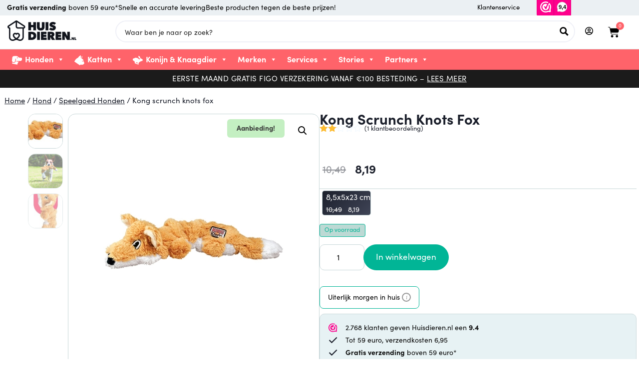

--- FILE ---
content_type: text/html; charset=UTF-8
request_url: https://www.huisdieren.nl/shop/kong-scrunch-knots-fox/
body_size: 78829
content:
<!doctype html><html lang="nl-NL" prefix="og: https://ogp.me/ns#"><head><noscript><iframe src="https://www.googletagmanager.com/ns.html?id=GTM-5JWXMFS" height="0" width="0" style="display:none;visibility:hidden" aria-hidden="true"></iframe></noscript><meta charset="UTF-8"><meta name="viewport" content="width=device-width, initial-scale=1"><link rel="profile" href="https://gmpg.org/xfn/11"><style>img[data-lazyloaded] {
			opacity: 1 !important;
		}

		@media only screen and (max-width: 767px) {
			.elementor-column.filter {
				display: none;
			}
		}



		body:not(.version-b) .versie-b,
		body.version-b .versie-a {
			display: none !important;
		}

		body.version-a .versie-a {
			display: block !important;
		}

		.elementor-grid-5 .elementor-grid {
			grid-template-columns: repeat(5, 1fr);
		}

		.woocommerce .star-rating {
			float: right;
			overflow: hidden;
			position: relative;
			height: 1em;
			line-height: 1;
			font-size: 1em;
			width: 5.4em;
			font-family: WooCommerce
		}

		.woocommerce .star-rating::before {
			content: "sssss";
			color: #cfc8d8;
			float: left;
			top: 0;
			left: 0;
			position: absolute
		}

		.woocommerce .star-rating span {
			overflow: hidden;
			float: left;
			top: 0;
			left: 0;
			position: absolute;
			padding-top: 1.5em
		}

		.woocommerce .star-rating span::before {
			content: "SSSSS";
			top: 0;
			position: absolute;
			left: 0
		}

		.woocommerce .woocommerce-product-rating {
			line-height: 2;
			display: block
		}

		.woocommerce .woocommerce-product-rating::after,
		.woocommerce .woocommerce-product-rating::before {
			content: " ";
			display: table
		}

		.woocommerce .woocommerce-product-rating::after {
			clear: both
		}

		.woocommerce .woocommerce-product-rating .star-rating {
			margin: .5em 4px 0 0;
			float: left
		}

		.woocommerce .products .star-rating {
			display: block;
			margin: 0 0 .5em;
			float: none
		}

		.woocommerce .hreview-aggregate .star-rating {
			margin: 10px 0 0
		}

		.woovr-variation.woovr-variation-radio.woovr-variation-active {
			pointer-events: all !important;
		}</style><link rel='preconnect' href='https://diffuser-cdn.app-us1.com' ><link rel='preconnect' href='https://www.googletagmanager.com' ><link rel='preconnect' href='https://dashboard.webwinkelkeur.nl' ><link rel='preconnect' href='https://host13.huisdieren.nl' ><link rel='preconnect' href='https://ajax.googleapis.com' ><link rel='preconnect' href='https://www.google-analytics.com' ><link rel='preconnect' href='https://cdnjs.cloudflare.com' ><link rel='dns-prefetch' href='//bat.bing.com'><link rel='dns-prefetch' href='//bat.bing.net'><link rel='dns-prefetch' href='//code.jquery.com'><link rel='dns-prefetch' href='//dashboard.webwinkelkeur.nl'><link rel='dns-prefetch' href='//pagead2.googlesyndication.com'><link rel='dns-prefetch' href='//prism.app-us1.com'><link rel='dns-prefetch' href='//static.cloudflareinsights.com'><link rel='dns-prefetch' href='//www.google-analytics.com'> <script data-cfasync="false" data-pagespeed-no-defer type="pmdelayedscript" data-no-optimize="1" data-no-defer="1" data-no-minify="1">var gtm4wp_datalayer_name = "dataLayer";
	var dataLayer = dataLayer || [];
	const gtm4wp_use_sku_instead = 1;
	const gtm4wp_currency = 'EUR';
	const gtm4wp_product_per_impression = 0;
	const gtm4wp_clear_ecommerce = false;
	const gtm4wp_datalayer_max_timeout = 2000;</script> <link rel="alternate" hreflang="nl-NL" href="https://www.huisdieren.nl/shop/kong-scrunch-knots-fox/" /><link rel="alternate" hreflang="nl" href="https://www.huisdieren.nl/shop/kong-scrunch-knots-fox/" /><link rel="alternate" hreflang="nl-BE" href="https://huisdieren.be/shop/kong-scrunch-knots-fox/" /><link rel="alternate" hreflang="x-default" href="https://www.huisdieren.nl/shop/kong-scrunch-knots-fox/" /><title>Kong scrunch knots fox - Huisdieren.nl</title><link rel="preload" href="https://www.huisdieren.nl/wp-content/uploads/2020/07/logo-black-1.png" as="image"><link rel="preload" href="https://www.huisdieren.nl/wp-content/uploads/2020/07/logo-black-1.png" as="image" fetchpriority="high"><link rel="preload" href="https://www.huisdieren.nl/wp-content/uploads/2026/01/397596.jpg" as="image" imagesrcset="https://www.huisdieren.nl/wp-content/uploads/2026/01/397596.jpg 400w, https://www.huisdieren.nl/wp-content/uploads/2026/01/397596-300x107.jpg 300w" imagesizes="(max-width: 400px) 100vw, 400px" fetchpriority="high"><link rel="preload" href="https://www.huisdieren.nl/wp-content/uploads/2026/01/397596_01.jpg" as="image" imagesrcset="https://www.huisdieren.nl/wp-content/uploads/2026/01/397596_01.jpg 400w, https://www.huisdieren.nl/wp-content/uploads/2026/01/397596_01-320x320.jpg 320w, https://www.huisdieren.nl/wp-content/uploads/2026/01/397596_01-300x300.jpg 300w, https://www.huisdieren.nl/wp-content/uploads/2026/01/397596_01-100x100.jpg 100w" imagesizes="(max-width: 400px) 100vw, 400px" fetchpriority="high"><link rel="preload" href="https://www.huisdieren.nl/wp-content/uploads/2026/01/397596_02.jpg" as="image" fetchpriority="high"><link rel="preload" href="https://www.huisdieren.nl/wp-content/uploads/2021/04/font.woff2" as="font" type="font/woff2" crossorigin><link rel="preload" href="https://www.huisdieren.nl/wp-content/uploads/2021/04/font-1.woff2" as="font" type="font/woff2" crossorigin><link rel="preload" href="https://www.huisdieren.nl/wp-content/uploads/2021/04/huisdierenheaderblack.woff2" as="font" type="font/woff2" crossorigin><link rel="preload" href="https://www.huisdieren.nl/wp-includes/js/jquery/jquery.min.js?ver=3.7.1" as="script"><link rel="preload" href="https://www.huisdieren.nl/wp-content/cache/perfmatters/www.huisdieren.nl/css/product.used.css?ver=1767761116" as="style" /><link rel="stylesheet" id="perfmatters-used-css" href="https://www.huisdieren.nl/wp-content/cache/perfmatters/www.huisdieren.nl/css/product.used.css?ver=1767761116" media="all" /><meta name="description" content="Kong Scrunch Knots Fox 8,5 x 5 x 23 cm De Kong Scrunch Knots Fox van 8,5 x 5 x 23 cm is hondenspeelgoed met een pluche, rekbare buitenkant en een sterk"/><meta name="robots" content="index, follow, max-snippet:-1, max-video-preview:-1, max-image-preview:large"/><link rel="canonical" href="https://www.huisdieren.nl/shop/kong-scrunch-knots-fox/" /><meta property="og:locale" content="nl_NL" /><meta property="og:type" content="product" /><meta property="og:title" content="Kong scrunch knots fox - Huisdieren.nl" /><meta property="og:description" content="Kong Scrunch Knots Fox 8,5 x 5 x 23 cm De Kong Scrunch Knots Fox van 8,5 x 5 x 23 cm is hondenspeelgoed met een pluche, rekbare buitenkant en een sterk" /><meta property="og:url" content="https://www.huisdieren.nl/shop/kong-scrunch-knots-fox/" /><meta property="og:site_name" content="Huisdieren.nl" /><meta property="og:updated_time" content="2026-01-19T03:23:35+01:00" /><meta property="product:availability" content="instock" /><meta name="twitter:card" content="summary_large_image" /><meta name="twitter:title" content="Kong scrunch knots fox - Huisdieren.nl" /><meta name="twitter:description" content="Kong Scrunch Knots Fox 8,5 x 5 x 23 cm De Kong Scrunch Knots Fox van 8,5 x 5 x 23 cm is hondenspeelgoed met een pluche, rekbare buitenkant en een sterk" /><meta name="twitter:label1" content="Prijs" /><meta name="twitter:data1" content="&euro;8,19" /><meta name="twitter:label2" content="Beschikbaarheid" /><meta name="twitter:data2" content="Op voorraad" /> <script type="application/ld+json" class="rank-math-schema">{"@context":"https://schema.org","@graph":[{"@type":"Organization","@id":"https://www.huisdieren.nl/#organization","name":"Huisdieren.nl","url":"https://www.huisdieren.nl","logo":{"@type":"ImageObject","@id":"https://www.huisdieren.nl/#logo","url":"https://huisdieren.nl/wp-content/uploads/2020/05/logo-black.png","contentUrl":"https://huisdieren.nl/wp-content/uploads/2020/05/logo-black.png","caption":"Huisdieren.nl","inLanguage":"nl-NL","width":"250","height":"75"}},{"@type":"WebSite","@id":"https://www.huisdieren.nl/#website","url":"https://www.huisdieren.nl","name":"Huisdieren.nl","publisher":{"@id":"https://www.huisdieren.nl/#organization"},"inLanguage":"nl-NL"},{"@type":"ImageObject","@id":"https://www.huisdieren.nl/wp-content/uploads/2026/01/397596.jpg","url":"https://www.huisdieren.nl/wp-content/uploads/2026/01/397596.jpg","width":"400","height":"143","inLanguage":"nl-NL"},{"@type":"BreadcrumbList","@id":"https://www.huisdieren.nl/shop/kong-scrunch-knots-fox/#breadcrumb","itemListElement":[{"@type":"ListItem","position":"1","item":{"@id":"https://huisdieren.nl","name":"Home"}},{"@type":"ListItem","position":"2","item":{"@id":"https://www.huisdieren.nl/categorie/hond/speelgoed-honden/","name":"Speelgoed Honden"}},{"@type":"ListItem","position":"3","item":{"@id":"https://www.huisdieren.nl/shop/kong-scrunch-knots-fox/","name":"Kong scrunch knots fox"}}]},{"@type":"ItemPage","@id":"https://www.huisdieren.nl/shop/kong-scrunch-knots-fox/#webpage","url":"https://www.huisdieren.nl/shop/kong-scrunch-knots-fox/","name":"Kong scrunch knots fox - Huisdieren.nl","datePublished":"2024-11-11T13:31:28+01:00","dateModified":"2026-01-19T03:23:35+01:00","isPartOf":{"@id":"https://www.huisdieren.nl/#website"},"primaryImageOfPage":{"@id":"https://www.huisdieren.nl/wp-content/uploads/2026/01/397596.jpg"},"inLanguage":"nl-NL"},{"@type":"Product","name":"Kong scrunch knots fox - Huisdieren.nl","description":"Kong Scrunch Knots Fox 8,5 x 5 x 23 cm De Kong Scrunch Knots Fox van 8,5 x 5 x 23 cm is hondenspeelgoed met een pluche, rekbare buitenkant en een sterk touwskelet, voorzien van diverse piepers. Realistisch en sterk tegelijk, dat is deze leuke KONG Scrunch Knots Fox. Deze vos heeft een realistische, zachte buitenkant van verfrommeld pluche met rekbare zijkanten. De binnenkant is uitgevoerd met een stevig touwskelet voor een realistisch gevoel dat de instincten van jouw hond zeker zal aanwakkeren! Door de duurzame materialen kan er naar hartenlust met dit speeltje gestoeid, gespeeld en geschud worden. De vos is voorzien van een pieper om de hond nog meer tot spelen aan te zetten. Om troep te voorkomen en beter grip op het touw te cre&euml;ren, is de dit leuke speelgoed uitgevoerd zonder vulling.","category":"Hond &gt; Speelgoed Honden","mainEntityOfPage":{"@id":"https://www.huisdieren.nl/shop/kong-scrunch-knots-fox/#webpage"},"weight":{"@type":"QuantitativeValue","unitCode":"KGM"},"image":[{"@type":"ImageObject","url":"https://www.huisdieren.nl/wp-content/uploads/2026/01/397596.jpg","height":"143","width":"400"},{"@type":"ImageObject","url":"https://www.huisdieren.nl/wp-content/uploads/2026/01/397596_01.jpg","height":"400","width":"400"},{"@type":"ImageObject","url":"https://www.huisdieren.nl/wp-content/uploads/2026/01/397596_02.jpg","height":"496","width":"161"}],"aggregateRating":{"@type":"AggregateRating","ratingValue":"2.00","bestRating":"5","ratingCount":"1","reviewCount":"1"},"review":[{"@type":"Review","@id":"https://www.huisdieren.nl/shop/kong-scrunch-knots-fox/#li-comment-889180","description":"Was binnen 15 minuten kapot","datePublished":"2025-10-30 11:32:28","reviewRating":{"@type":"Rating","ratingValue":"2","bestRating":"5","worstRating":"1"},"author":{"@type":"Person","name":"Judith Boekholt"}}],"offers":{"@type":"Offer","price":"8.19","priceValidUntil":"2027-12-31","priceSpecification":{"price":"8.19","priceCurrency":"EUR","valueAddedTaxIncluded":"true"},"priceCurrency":"EUR","availability":"http://schema.org/InStock","seller":{"@type":"Organization","@id":"https://www.huisdieren.nl/","name":"Huisdieren.nl","url":"https://www.huisdieren.nl","logo":"https://huisdieren.nl/wp-content/uploads/2020/05/logo-black.png"},"url":"https://www.huisdieren.nl/shop/kong-scrunch-knots-fox/"},"additionalProperty":[{"@type":"PropertyValue","name":"pa_brand","value":"KONG"},{"@type":"PropertyValue","name":"pa_product","value":"Spelen"},{"@type":"PropertyValue","name":"pa_shipping-method","value":"pakket"}],"@id":"https://www.huisdieren.nl/shop/kong-scrunch-knots-fox/#richSnippet"}]}</script> <link rel='dns-prefetch' href='//ajax.googleapis.com' /><link rel='dns-prefetch' href='//code.jquery.com' /><style id='wp-img-auto-sizes-contain-inline-css'>img:is([sizes=auto i],[sizes^="auto," i]){contain-intrinsic-size:3000px 1500px}
/*# sourceURL=wp-img-auto-sizes-contain-inline-css */</style><style id='woocommerce-inline-inline-css'>.woocommerce form .form-row .required { visibility: visible; }
/*# sourceURL=woocommerce-inline-inline-css */</style><link rel="stylesheet" id="dashicons-css" href="https://www.huisdieren.nl/wp-includes/css/dashicons.min.css?ver=6.9" media="print" onload="this.media=&#039;all&#039;;this.onload=null;"><style id='dashicons-inline-css'>[data-font="Dashicons"]:before {font-family: 'Dashicons' !important;content: attr(data-icon) !important;speak: none !important;font-weight: normal !important;font-variant: normal !important;text-transform: none !important;line-height: 1 !important;font-style: normal !important;-webkit-font-smoothing: antialiased !important;-moz-osx-font-smoothing: grayscale !important;}
/*# sourceURL=dashicons-inline-css */</style><link rel='stylesheet' id='megamenu-fontawesome6-css' href='https://www.huisdieren.nl/wp-content/plugins/megamenu-pro/icons/fontawesome6/css/all.min.css?ver=2.4.2' media='all' /><link rel='stylesheet' id='hello-elementor-css' href='https://www.huisdieren.nl/wp-content/themes/hello-elementor/assets/css/reset.css?ver=3.4.5' media='all' /><link rel='stylesheet' id='hello-elementor-theme-style-css' href='https://www.huisdieren.nl/wp-content/themes/hello-elementor/assets/css/theme.css?ver=3.4.5' media='all' /><link rel='stylesheet' id='hello-elementor-header-footer-css' href='https://www.huisdieren.nl/wp-content/themes/hello-elementor/assets/css/header-footer.css?ver=3.4.5' media='all' /><link rel='stylesheet' id='elementor-frontend-css' href='https://www.huisdieren.nl/wp-content/uploads/elementor/css/custom-frontend.min.css?ver=1768795444' media='all' /><link rel='stylesheet' id='widget-icon-list-css' href='https://www.huisdieren.nl/wp-content/uploads/elementor/css/custom-widget-icon-list.min.css?ver=1768795444' media='all' /><link rel='stylesheet' id='widget-image-css' href='https://www.huisdieren.nl/wp-content/plugins/elementor/assets/css/widget-image.min.css?ver=3.34.1' media='all' /><link rel='stylesheet' id='widget-nav-menu-css' href='https://www.huisdieren.nl/wp-content/uploads/elementor/css/custom-pro-widget-nav-menu.min.css?ver=1768795444' media='all' /><link rel='stylesheet' id='widget-woocommerce-menu-cart-css' href='https://www.huisdieren.nl/wp-content/uploads/elementor/css/custom-pro-widget-woocommerce-menu-cart.min.css?ver=1768795444' media='all' /><link rel='stylesheet' id='e-sticky-css' href='https://www.huisdieren.nl/wp-content/plugins/elementor-pro/assets/css/modules/sticky.min.css?ver=3.34.0' media='all' /><link rel='stylesheet' id='widget-heading-css' href='https://www.huisdieren.nl/wp-content/plugins/elementor/assets/css/widget-heading.min.css?ver=3.34.1' media='all' /><link rel='stylesheet' id='widget-countdown-css' href='https://www.huisdieren.nl/wp-content/plugins/elementor-pro/assets/css/widget-countdown.min.css?ver=3.34.0' media='all' /><link rel='stylesheet' id='widget-form-css' href='https://www.huisdieren.nl/wp-content/plugins/elementor-pro/assets/css/widget-form.min.css?ver=3.34.0' media='all' /><link rel='stylesheet' id='widget-spacer-css' href='https://www.huisdieren.nl/wp-content/plugins/elementor/assets/css/widget-spacer.min.css?ver=3.34.1' media='all' /><link rel='stylesheet' id='widget-social-icons-css' href='https://www.huisdieren.nl/wp-content/plugins/elementor/assets/css/widget-social-icons.min.css?ver=3.34.1' media='all' /><link rel='stylesheet' id='e-apple-webkit-css' href='https://www.huisdieren.nl/wp-content/uploads/elementor/css/custom-apple-webkit.min.css?ver=1768795444' media='all' /><link rel='stylesheet' id='widget-woocommerce-product-rating-css' href='https://www.huisdieren.nl/wp-content/plugins/elementor-pro/assets/css/widget-woocommerce-product-rating.min.css?ver=3.34.0' media='all' /><link rel='stylesheet' id='widget-woocommerce-product-images-css' href='https://www.huisdieren.nl/wp-content/plugins/elementor-pro/assets/css/widget-woocommerce-product-images.min.css?ver=3.34.0' media='all' /><link rel='stylesheet' id='widget-woocommerce-product-price-css' href='https://www.huisdieren.nl/wp-content/plugins/elementor-pro/assets/css/widget-woocommerce-product-price.min.css?ver=3.34.0' media='all' /><link rel='stylesheet' id='widget-divider-css' href='https://www.huisdieren.nl/wp-content/plugins/elementor/assets/css/widget-divider.min.css?ver=3.34.1' media='all' /><link rel='stylesheet' id='widget-woocommerce-product-add-to-cart-css' href='https://www.huisdieren.nl/wp-content/uploads/elementor/css/custom-pro-widget-woocommerce-product-add-to-cart.min.css?ver=1768795444' media='all' /><link rel='stylesheet' id='widget-woocommerce-product-additional-information-css' href='https://www.huisdieren.nl/wp-content/plugins/elementor-pro/assets/css/widget-woocommerce-product-additional-information.min.css?ver=3.34.0' media='all' /><link rel='stylesheet' id='widget-nested-tabs-css' href='https://www.huisdieren.nl/wp-content/uploads/elementor/css/custom-widget-nested-tabs.min.css?ver=1768795444' media='all' /><link rel='stylesheet' id='swiper-css' href='https://www.huisdieren.nl/wp-content/plugins/elementor/assets/lib/swiper/v8/css/swiper.min.css?ver=8.4.5' media='all' /><link rel='stylesheet' id='e-swiper-css' href='https://www.huisdieren.nl/wp-content/plugins/elementor/assets/css/conditionals/e-swiper.min.css?ver=3.34.1' media='all' /><link rel='stylesheet' id='widget-loop-common-css' href='https://www.huisdieren.nl/wp-content/plugins/elementor-pro/assets/css/widget-loop-common.min.css?ver=3.34.0' media='all' /><link rel='stylesheet' id='widget-loop-carousel-css' href='https://www.huisdieren.nl/wp-content/plugins/elementor-pro/assets/css/widget-loop-carousel.min.css?ver=3.34.0' media='all' /><link rel='stylesheet' id='elementor-post-425815-css' href='https://www.huisdieren.nl/wp-content/uploads/elementor/css/post-425815.css?ver=1768795444' media='all' /><link rel='stylesheet' id='elementor-post-428552-css' href='https://www.huisdieren.nl/wp-content/uploads/elementor/css/post-428552.css?ver=1768795445' media='all' /><link rel='stylesheet' id='elementor-post-425892-css' href='https://www.huisdieren.nl/wp-content/uploads/elementor/css/post-425892.css?ver=1768795445' media='all' /><link rel='stylesheet' id='elementor-post-3535755-css' href='https://www.huisdieren.nl/wp-content/uploads/elementor/css/post-3535755.css?ver=1768795445' media='all' /><link rel='stylesheet' id='e-woocommerce-notices-css' href='https://www.huisdieren.nl/wp-content/plugins/elementor-pro/assets/css/woocommerce-notices.min.css?ver=3.34.0' media='all' /><link rel='stylesheet' id='hello-elementor-child-style-css' href='https://www.huisdieren.nl/wp-content/themes/hello-theme-child-master/style.css?ver=1.5.8' media='all' />
<script src="https://www.huisdieren.nl/wp-includes/js/jquery/jquery.min.js?ver=3.7.1" id="jquery-core-js"></script> <script src="https://www.huisdieren.nl/wp-includes/js/jquery/jquery-migrate.min.js?ver=3.4.1" id="jquery-migrate-js" type="pmdelayedscript" data-cfasync="false" data-no-optimize="1" data-no-defer="1" data-no-minify="1"></script> <script src="https://www.huisdieren.nl/wp-content/plugins/woocommerce/assets/js/jquery-blockui/jquery.blockUI.min.js?ver=2.7.0-wc.10.4.3" id="wc-jquery-blockui-js" defer data-wp-strategy="defer" type="pmdelayedscript" data-cfasync="false" data-no-optimize="1" data-no-defer="1" data-no-minify="1"></script> <script id="wc-add-to-cart-js-extra">var wc_add_to_cart_params = {"ajax_url":"/wp-admin/admin-ajax.php","wc_ajax_url":"/?wc-ajax=%%endpoint%%","i18n_view_cart":"Bekijk winkelwagen","cart_url":"https://www.huisdieren.nl/winkelwagen/","is_cart":"","cart_redirect_after_add":"no"};
//# sourceURL=wc-add-to-cart-js-extra</script> <script src="https://www.huisdieren.nl/wp-content/plugins/woocommerce/assets/js/frontend/add-to-cart.min.js?ver=10.4.3" id="wc-add-to-cart-js" defer data-wp-strategy="defer"></script> <script src="https://www.huisdieren.nl/wp-content/plugins/woocommerce/assets/js/zoom/jquery.zoom.min.js?ver=1.7.21-wc.10.4.3" id="wc-zoom-js" defer data-wp-strategy="defer"></script> <script src="https://www.huisdieren.nl/wp-content/plugins/woocommerce/assets/js/flexslider/jquery.flexslider.min.js?ver=2.7.2-wc.10.4.3" id="wc-flexslider-js" defer data-wp-strategy="defer"></script> <script src="https://www.huisdieren.nl/wp-content/plugins/woocommerce/assets/js/photoswipe/photoswipe.min.js?ver=4.1.1-wc.10.4.3" id="wc-photoswipe-js" defer data-wp-strategy="defer"></script> <script src="https://www.huisdieren.nl/wp-content/plugins/woocommerce/assets/js/photoswipe/photoswipe-ui-default.min.js?ver=4.1.1-wc.10.4.3" id="wc-photoswipe-ui-default-js" defer data-wp-strategy="defer"></script> <script id="wc-single-product-js-extra">var wc_single_product_params = {"i18n_required_rating_text":"Geef je waardering","i18n_rating_options":["1 van de 5 sterren","2 van de 5 sterren","3 van de 5 sterren","4 van de 5 sterren","5 van de 5 sterren"],"i18n_product_gallery_trigger_text":"Afbeeldinggalerij in volledig scherm bekijken","review_rating_required":"yes","flexslider":{"rtl":false,"animation":"slide","smoothHeight":true,"directionNav":false,"controlNav":"thumbnails","slideshow":false,"animationSpeed":500,"animationLoop":false,"allowOneSlide":false},"zoom_enabled":"1","zoom_options":[],"photoswipe_enabled":"1","photoswipe_options":{"shareEl":false,"closeOnScroll":false,"history":false,"hideAnimationDuration":0,"showAnimationDuration":0},"flexslider_enabled":"1"};
//# sourceURL=wc-single-product-js-extra</script> <script src="https://www.huisdieren.nl/wp-content/plugins/woocommerce/assets/js/frontend/single-product.min.js?ver=10.4.3" id="wc-single-product-js" defer data-wp-strategy="defer"></script> <script src="https://www.huisdieren.nl/wp-content/plugins/woocommerce/assets/js/js-cookie/js.cookie.min.js?ver=2.1.4-wc.10.4.3" id="wc-js-cookie-js" defer data-wp-strategy="defer" type="pmdelayedscript" data-cfasync="false" data-no-optimize="1" data-no-defer="1" data-no-minify="1"></script> <script id="woocommerce-js-extra" type="pmdelayedscript" data-cfasync="false" data-no-optimize="1" data-no-defer="1" data-no-minify="1">var woocommerce_params = {"ajax_url":"/wp-admin/admin-ajax.php","wc_ajax_url":"/?wc-ajax=%%endpoint%%","i18n_password_show":"Wachtwoord weergeven","i18n_password_hide":"Wachtwoord verbergen"};
//# sourceURL=woocommerce-js-extra</script> <script src="https://www.huisdieren.nl/wp-content/plugins/woocommerce/assets/js/frontend/woocommerce.min.js?ver=10.4.3" id="woocommerce-js" defer data-wp-strategy="defer" type="pmdelayedscript" data-cfasync="false" data-no-optimize="1" data-no-defer="1" data-no-minify="1"></script> <script id="huisdieren-loyalty-programma-js-js-extra" type="pmdelayedscript" data-cfasync="false" data-no-optimize="1" data-no-defer="1" data-no-minify="1">var hd_lpgm_ajax_url = "https://www.huisdieren.nl/wp-admin/admin-ajax.php";
//# sourceURL=huisdieren-loyalty-programma-js-js-extra</script> <script src="https://www.huisdieren.nl/wp-content/cache/perfmatters/www.huisdieren.nl/minify/8e960df2ca71.main.min.js?ver=20260119041111" id="huisdieren-loyalty-programma-js-js" type="pmdelayedscript" data-cfasync="false" data-no-optimize="1" data-no-defer="1" data-no-minify="1"></script> <script src="https://www.huisdieren.nl/wp-content/plugins/huisdieren-loyalty-program/assets/js/jquery.serializejson.min.js?ver=20260119041111" id="huisdieren-loyalty-programma-json-js-js" type="pmdelayedscript" data-cfasync="false" data-no-optimize="1" data-no-defer="1" data-no-minify="1"></script> <script src="https://ajax.googleapis.com/ajax/libs/jqueryui/1.13.2/jquery-ui.min.js?ver=1.13.2" id="jquery-ui-js" type="pmdelayedscript" data-cfasync="false" data-no-optimize="1" data-no-defer="1" data-no-minify="1"></script> <script src="https://www.huisdieren.nl/wp-content/plugins/huisdieren-mijn-huisdier/assets/js/jquery.mask.min.js?ver=1.2.0" id="huisdieren-mijn-huisdier-mask-jss-js" type="pmdelayedscript" data-cfasync="false" data-no-optimize="1" data-no-defer="1" data-no-minify="1"></script> <script id="huisdieren-mijn-huisdier-jss-js-extra" type="pmdelayedscript" data-cfasync="false" data-no-optimize="1" data-no-defer="1" data-no-minify="1">var hd_mhd_ajax_url = "https://www.huisdieren.nl/wp-admin/admin-ajax.php";
//# sourceURL=huisdieren-mijn-huisdier-jss-js-extra</script> <script src="https://www.huisdieren.nl/wp-content/cache/perfmatters/www.huisdieren.nl/minify/07070916883e.main.min.js?ver=1.2.0" id="huisdieren-mijn-huisdier-jss-js" type="pmdelayedscript" data-cfasync="false" data-no-optimize="1" data-no-defer="1" data-no-minify="1"></script> <script src="https://www.huisdieren.nl/wp-content/cache/perfmatters/www.huisdieren.nl/minify/a8d66c849fa7.wc_shop_products.min.js?v=20260119041111&amp;ver=6.9" id="huisdieren-aangepaste-functies-wc_shop_products-js-js" type="pmdelayedscript" data-cfasync="false" data-no-optimize="1" data-no-defer="1" data-no-minify="1"></script> <script src="https://www.huisdieren.nl/wp-content/cache/perfmatters/www.huisdieren.nl/minify/f252ffae0da8.main.min.js?v=20260119041111&amp;ver=6.9" id="huisdieren-aangepaste-functies-main-js-js" type="pmdelayedscript" data-cfasync="false" data-no-optimize="1" data-no-defer="1" data-no-minify="1"></script> <script src="https://www.huisdieren.nl/wp-content/plugins/woocommerce/assets/js/select2/select2.full.min.js?ver=4.0.3-wc.10.4.3" id="wc-select2-js" defer data-wp-strategy="defer" type="pmdelayedscript" data-cfasync="false" data-no-optimize="1" data-no-defer="1" data-no-minify="1"></script> <link rel="https://api.w.org/" href="https://www.huisdieren.nl/wp-json/" /><link rel="alternate" title="JSON" type="application/json" href="https://www.huisdieren.nl/wp-json/wp/v2/product/3442801" /><style>.cmplz-hidden {
					display: none !important;
				}</style>
 <script data-cfasync="false" data-pagespeed-no-defer type="pmdelayedscript" data-no-optimize="1" data-no-defer="1" data-no-minify="1">var dataLayer_content = {"pagePostType":"product","pagePostType2":"single-product","customerTotalOrders":0,"customerTotalOrderValue":0,"customerFirstName":"","customerLastName":"","customerBillingFirstName":"","customerBillingLastName":"","customerBillingCompany":"","customerBillingAddress1":"","customerBillingAddress2":"","customerBillingCity":"","customerBillingState":"","customerBillingPostcode":"","customerBillingCountry":"","customerBillingEmail":"","customerBillingEmailHash":"","customerBillingPhone":"","customerShippingFirstName":"","customerShippingLastName":"","customerShippingCompany":"","customerShippingAddress1":"","customerShippingAddress2":"","customerShippingCity":"","customerShippingState":"","customerShippingPostcode":"","customerShippingCountry":"","cartContent":{"totals":{"applied_coupons":[],"discount_total":0,"subtotal":0,"total":0},"items":[]},"productRatingCounts":{"2":1},"productAverageRating":2,"productReviewCount":1,"productType":"variable","productIsVariable":1};
	dataLayer.push( dataLayer_content );</script> <script data-cfasync="false" data-pagespeed-no-defer>(function(w,d,s,l,i){w[l]=w[l]||[];w[l].push({'gtm.start':
new Date().getTime(),event:'gtm.js'});var f=d.getElementsByTagName(s)[0],
j=d.createElement(s),dl=l!='dataLayer'?'&l='+l:'';j.async=true;j.src=
'//www.googletagmanager.com/gtm.js?id='+i+dl;f.parentNode.insertBefore(j,f);
})(window,document,'script','dataLayer','GTM-5JWXMFS');</script> 	<noscript><style>.woocommerce-product-gallery{ opacity: 1 !important; }</style></noscript><meta name="generator" content="Elementor 3.34.1; features: e_font_icon_svg, additional_custom_breakpoints; settings: css_print_method-external, google_font-disabled, font_display-auto"> <script type="pmdelayedscript" data-cfasync="false" data-no-optimize="1" data-no-defer="1" data-no-minify="1">var button = document.querySelector(".product_type_simple.add_to_cart_button.ajax_add_to_cart.elementor-button.elementor-size-md");
	if(button){

button.addEventListener("click", function(e) {
   this.classList.toggle("is-active"); 
});
}</script> <style>.e-con.e-parent:nth-of-type(n+4):not(.e-lazyloaded):not(.e-no-lazyload),
				.e-con.e-parent:nth-of-type(n+4):not(.e-lazyloaded):not(.e-no-lazyload) * {
					background-image: none !important;
				}
				@media screen and (max-height: 1024px) {
					.e-con.e-parent:nth-of-type(n+3):not(.e-lazyloaded):not(.e-no-lazyload),
					.e-con.e-parent:nth-of-type(n+3):not(.e-lazyloaded):not(.e-no-lazyload) * {
						background-image: none !important;
					}
				}
				@media screen and (max-height: 640px) {
					.e-con.e-parent:nth-of-type(n+2):not(.e-lazyloaded):not(.e-no-lazyload),
					.e-con.e-parent:nth-of-type(n+2):not(.e-lazyloaded):not(.e-no-lazyload) * {
						background-image: none !important;
					}
				}</style> <script type="pmdelayedscript" data-cfasync="false" data-no-optimize="1" data-no-defer="1" data-no-minify="1">function fixVanafLabel(el) {
  if (!el || el.classList.contains('vanaf-fixed')) return;

  const html = el.innerHTML;

  if (html.includes('Vanaf&nbsp;') && !html.includes('custom-price-label')) {
    const corrected = html.replace('Vanaf&nbsp;', '');
    el.innerHTML = '<span class="custom-price-label">Vanaf</span><br>' + corrected;
    el.classList.add('vanaf-fixed');
  }

  if (html.includes('From&nbsp;') && !html.includes('custom-price-label')) {
    const corrected = html.replace('From&nbsp;', '');
    el.innerHTML = '<span class="custom-price-label">Vanaf</span><br>' + corrected;
    el.classList.add('vanaf-fixed');
  }
}

function observeVanafFix() {
  const observer = new MutationObserver(() => {
    document.querySelectorAll('.price').forEach(fixVanafLabel);
  });

  observer.observe(document.body, {
    childList: true,
    subtree: true
  });

  // Initieel ook even runnen
  document.querySelectorAll('.price').forEach(fixVanafLabel);
}

document.addEventListener('DOMContentLoaded', observeVanafFix);</script><script type="pmdelayedscript" data-cfasync="false" data-no-optimize="1" data-no-defer="1" data-no-minify="1">jQuery(function($) {
  // 1. Functie die het aantal producten uit de standaard cart-count span leest
  function updateCartBadge() {
    var count = parseInt($('.menu-cart .cart-count').first().text(), 10) || 0;
    $('.cart-count-badge').text(count);
  }

  // 2. Alleen luisteren op wc_fragments_refreshed (laadt in één keer bij page load én na add_to_cart)
  $(document.body).on('wc_fragments_refreshed', updateCartBadge);

  // 3. (Optioneel) direct een eerste update forceren als de badge bij pageload al moet tonen
  // Zodra WooCommerce de fragments uit AJAX heeft geladen, vuurt hij automatisch wc_fragments_refreshed af.
  // In de meeste gevallen is dit daarom niet nodig om zelf te triggeren. 
  // Haal onderstaande regel weg als je merkt dat het niet nodig is.
  // $(document.body).trigger('wc_fragments_refreshed');
});</script><script src="https://www.huisdieren.nl/wp-content/plugins/perfmatters/vendor/fastclick/pmfastclick.min.js" defer></script><script>"addEventListener"in document&&document.addEventListener("DOMContentLoaded",function(){FastClick.attach(document.body)},!1);</script><link rel="icon" href="https://www.huisdieren.nl/wp-content/uploads/2021/01/cropped-hdfavnew-32x32.png" sizes="32x32" /><link rel="icon" href="https://www.huisdieren.nl/wp-content/uploads/2021/01/cropped-hdfavnew-192x192.png" sizes="192x192" /><link rel="apple-touch-icon" href="https://www.huisdieren.nl/wp-content/uploads/2021/01/cropped-hdfavnew-180x180.png" /><meta name="msapplication-TileImage" content="https://www.huisdieren.nl/wp-content/uploads/2021/01/cropped-hdfavnew-270x270.png" /><style id="wp-custom-css">/* 1) Zorg dat de link ruimte krijgt voor de badge */
li.mega-menu-item.partner > a.mega-menu-link,
li.partner > a.mega-menu-link {
  display: inline-flex !important;
  align-items: center !important;
}

p.order-again a {
    color: white !important;
    padding: 11px !important;
	    display: inline-flex;
}

/* 2) Badge */
li.mega-menu-item.partner > a.mega-menu-link::after,
li.partner > a.mega-menu-link::after {
  content: "Partner" !important;
  display: inline-flex !important;
  align-items: center !important;

  margin-left: 8px !important;
  padding: 3px 6px !important;
  border-radius: 999px !important;

  font-size: 10px !important;
  line-height: 1 !important;
  font-weight: 700 !important;
  letter-spacing: 0px !important;

  background: rgba(0,0,0,0.10) !important;
  color: rgba(0,0,0,0.75) !important;

  transform: translateY(2px) !important;
}

/* 3) Als MMM een after op de LI gebruikt (soms bij indicators), forceer deze weg */
li.mega-menu-item.partner::after,
li.partner::after {
  content: none !important;
}





.page-header {
    display: none !important;
}

.woovr-variation-info {
    cursor: pointer !important;
}

#mega-menu-wrap-menu-1 #mega-menu-menu-1 li#mega-menu-item-655119 > a.mega-menu-link:before {
        background-image: url(//www.huisdieren.nl/wp-content/uploads/2025/01/KatHDv2.svg) !important;
    }

#mega-menu-wrap-menu-1 #mega-menu-menu-1 li#mega-menu-item-655408 > a.mega-menu-link:before {
        background-image: url(//www.huisdieren.nl/wp-content/uploads/2025/01/Hondhdv2.svg) !important;
    }

#mega-menu-wrap-menu-1 #mega-menu-menu-1 li#mega-menu-item-655230 > a.mega-menu-link:before {
        background-image: url(//www.huisdieren.nl/wp-content/uploads/2025/01/Knaagdierhdv2.svg) !important;
    }

body.search a.button.add-to-cart-icon {
    display: none !important;
}

.elementor-swiper {
  aspect-ratio: 16 / 9;
  min-height: 280px;
}

/* Verlaag opacity van afbeelding en titel voor uitverkochte producten */
.e-loop-item.outofstock .elementor-widget-theme-post-featured-image img,
.e-loop-item.outofstock .elementor-widget-heading,
.e-loop-item.outofstock .elementor-widget-heading a {
    opacity: 0.5;
}

/* Verberg kortingslabel specifiek voor uitverkochte producten */
.e-loop-item.outofstock .kortinglabel,
.e-loop-item.outofstock .huisdieren-sale-badge {
    display: none !important;
}

.wc-c-root {
    z-index: 9999999 !important;
}

.woocommerce-notices-wrapper {
    display: block !important;
    z-index: 9999999999 !important;
}

.hd-actions {
    order: 3;
    padding: 10px 10px 10px 18px;
    line-height: 1.2em;
    display: flex;
    flex-direction: column;
    gap: 5px;
    background: #ebf0f3;
    margin-bottom: 6px;
    margin-top: 2px;
}

.ywf-partial-payment-box {
    padding: 13px;
    padding-top: 2px;
    background-color: aliceblue;
}

a.ywf_partial_payment.button.ghost {
    color: black;
}

.swiper-container:not(.swiper-container-initialized)>.swiper-wrapper, .swiper:not(.swiper-initialized)>.swiper-wrapper {
    gap: var(--e-n-carousel-swiper-slides-gap);
    overflow: visible;
}

ui {
    text-decoration: underline;
    line-height: 4;
    text-transform: uppercase;
    font-size: 13px;
    font-weight: bold;
    letter-spacing: 0.41px;
    color: #ff636a;
}

button.single_add_to_cart_button.button.alt.loading {
    background-color: #1FD9B9 !important;
    border-color: #1FD9B9 !important;
}

a.wp-block-button__link.wp-element-button {
    color: white !important;
    background-color: #00b597 !important;
    margin-bottom: 40px;
    margin-top: 18px;
}

p.wcnlpc-manual {
    background-color: #ff636a;
    padding: 16px !important;
    color: white;
    font-size: 16px;
}

.hideme{
	display:none;
}

.loghide{
	display:block;
}

h2.jet-woo-product-title {
    text-transform: capitalize !important;
}

h3.jet-woo-product-title {
    z-index: 9 !important;
}

h3.jet-woo-product-title {
    text-transform: capitalize !important;
}

a.asp_res_url {
    text-transform: capitalize !important;
}

h1.product_title.entry-title.elementor-heading-title.elementor-size-default {
    text-transform: capitalize;
}

span.mega-menu-description {
    display: none !important;
}

.woovr-variation-availability {
    display: none !important;
}

#ajaxsearchprores1_1.vertical .results .item, #ajaxsearchprores1_2.vertical .results .item, div.asp_r.asp_r_1.vertical .results .item {
    max-width: 32%;
}

.asp_r .outofstock {
    color: #ffffff;
    background-color: #ff636a;
    display: inline-block;
    font-size: 13px;
    padding-left: 5px !important;
    padding-right: 5px !important;
    border-radius: 2px !important;
}

del {
    color: #BEBEBE;
    text-decoration: line-through !important;
}

.logged-in li.loghide  {
	display:none !important;
}


li.logshow {
	display:none !important;
}
.logged-in li.logshow  {
	display:block !important;
}

/*Loyalty punten in profiel*/

headsmall {
    font-size: 12px;
    width: 100%;
    padding-top: 4px;
}

a.elementor-item.elementor-item-anchor {
    display: block;
}

punten {
    color: #00b596;
    font-size: 25px;
}

li.menu-item.menu-item-type-custom.menu-item-object-custom.menu-item-1669936 {
    border-top: 1px solid #cacbd6;
    border-bottom: 1px solid #cacbd6;
}

li.menu-item.menu-item-type-custom.menu-item-object-custom.menu-item-1669936 {
    border-top: 1px solid #d8d8d8;
    border-bottom: 1px solid #d8d8d8;
    margin-left: -10px;
    margin-right: -22px;
    padding-left: 9px;
    margin-bottom: 7px;
}

/*Loyalty punten in profiel EIND*/

.woocommerce-message {
    font-family: 'sofia-pro';
}

header.page-header {
display:none;}

/*Baasje beloningen css*/

.loyaliteit-tab_banner {
    background: #73c0da;
    width: 100%;
    border-radius: 15px;
    padding: 20px;
    padding-left: 27px;
    padding-right: 27px;
    color: white;
    /* background: rgb(246,199,41); */
    /* background: linear-gradient(360deg, rgba(246,199,41,1) 0%, rgba(206,168,57,1) 100%); */
    font-family: 'sofia-pro';
}

.loyaliteit-tab_actions.show {
    font-family: 'sofia-pro';
}

.loyaliteit-tab_banner #show_rewards_button, button.loyaliteit-actie_cta, .loyalty-popup button, .loyalty-reward-product_cta button, button#exchange-points {
    background-color: var(--green-color);
    color: #fff;
    border-radius: 10px;
    border: 1px solid var(--green-color);
    padding: 8px 21px;
    cursor: pointer;
    font-weight: bold;
}

.loyalty-sidebar-content {
    font-family: 'sofia-pro';
    font-size: 18px;
    border-bottom: 1px solid #c7c7c7;
    padding-bottom: 16px;
    margin-bottom: 25px;
    border-top: 1px solid #c7c7c7;
    padding-top: 13px;
}

.um-account-meta {
    text-align: left;
    margin-bottom: 20px;
    display: inline-flex;
}

.um-account-meta-img {
    width: 54px;
    margin-right: 12px;
}

.um-account-meta.radius-1.uimob340-show.uimob500-show {display:none}

.um-account-main {
    padding-left: 50px !important;
}

.loyalty-points-exchange_icon {
    background-color: #fff;
    margin: 0 10px 0 0px;
    height: 35px !important;
    width: 22px !important;
    background-repeat: no-repeat !important;
}

.loyalty-points-exchange {
    display: flex;
    background: #73c0da;
    /* background: linear-gradient(360deg, rgba(246,199,41,1) 0%, rgba(206,168,57,1) 100%); */
    font-family: 'sofia-pro';
    padding: 20px 20px;
    margin-bottom: 10px;
    border-radius: 10px;
}

.loyalty-points-exchange_inner>div {
    width: 100%;
    margin: 0 0px !important;
    line-height: 1.1em;
}

.loyalty-points-exchange_wrapper {
    padding-left: 22px;
}

@media (max-width:768px){ 
	.um-account-meta.radius-1.uimob340-show.uimob500-show {display:inline-flex;}
	
	.um-account-main {
    padding-left: 0px !important;
}

.um form {
    background-color: white;
    padding: 4px 0px 30px 0px !important;
}
	
	.loyaliteit-tab_banner {
    width: calc(100% - 51px);
    border-radius: 15px;
    padding: 20px;
    padding-left: 27px;
    padding-right: 27px;
    color: white;
    background: rgb(246,199,41);
    background: linear-gradient(360deg, rgba(246,199,41,1) 0%, rgba(206,168,57,1) 100%);
    font-family: 'sofia-pro';
    margin-top: 25px;
}
	
}

/*Mobile cart fix*/
@media (max-width:768px){ .woocommerce table.shop_table_responsive thead, .woocommerce-page table.shop_table_responsive thead {
    display: none!important;
}
.woocommerce table.shop_table_responsive tr td, .woocommerce-page table.shop_table_responsive tr td {
    display: block!important;
    text-align: right!important;
}
	.woocommerce table.shop_table_responsive tr, .woocommerce-page table.shop_table_responsive tr {
    display: grid!important;
}

.hd-actions {
    order: 3;
    padding: 10px 10px 10px 18px;
    line-height: 1.2em;
    display: flex
;
    flex-direction: column;
    gap: 5px;
    background: #ebf0f3;
    margin-bottom: 15px;
    margin-top: -2px;
    margin-left: -6px;
    margin-right: -6px;
}	
	
}

/* PART 1 - Before Lazy Load */
img[data-lazyloaded]{
    opacity: 0;
}

/* PART 2 - Upon Lazy Load */
img.litespeed-loaded{
    -webkit-transition: opacity .5s linear 0.2s;
    -moz-transition: opacity .5s linear 0.2s;
    transition: opacity .5s linear 0.2s;
    opacity: 1;
}

.woocommerce h2, .woocommerce-page h2 {
    font-size: 1.5rem;
    padding-bottom: 0px !important;
}

.hidemen {display:none !important;}

a.elementor-button.elementor-button--view-cart.elementor-size-md {
    min-width: 100% !important;
    display: inline-block !important;
margin-bottom:10px
}

a.elementor-button.elementor-button--checkout.elementor-size-md {
    width: 100%;
}

a.wp-block-button__link.has-white-color.has-text-color {
    color: #fff;
    padding: 10px 18px 14px 18px;
    background-color: #00B596;
    background-image: none;
    display: inline-block;
    transition: all .5s;
    border-radius: 3px;
    color: #fff;
    line-height: 1;
    text-align: center;
    margin-top: 10px;
    margin-bottom: 10px;
}

a.elementor-button.elementor-button--view-cart.elementor-size-md {
    background-color: #00b596;
}

a.elementor-button.elementor-button--checkout.elementor-size-md {
    background-color: #00b596;
}

.elementor-menu-cart__product-price.product-price {
    margin-right: 20px;
}

.elementor-menu-cart__product-remove.product-remove {
    margin-right: 10px;
}

.wc-block-grid__product-onsale {
    display: none;
}

.wc-block-grid__product-image {
    height: 200px;
	    padding: 19px;
    margin-bottom: 20px !important;
}

.jet-range__slider__input {
    height: 16px;
    border: 0px solid #ced4da !important;
}

.jet-search-filter__input {
    font-family: "sofia-pro",Sans-serif;
    border-style: solid !important;
    border-width: .5px !important;
    border-color: #b4b4b4;
    padding: 7px 9px 7px 16px;
}

.slick-track {
    -webkit-transition-timing-function: linear !important;
    transition-timing-function: linear !important;
}

big {
    font-size: 54px;
    line-height: 64px;
    display: inline-block;
    margin-top: -10px;
}

.elementor-menu-cart__product-name.product-name a {
    color: black !important;
    font-family: 'sofia-pro';
    font-size: 17px;
    font-weight: 500;
}


 .jet-woo-product-button {
    text-align: left;
    order: 1;
    margin-top: auto !important;
	 padding-top:20px;
}


button.btn.btn-increment.btn-sm.btn-outline-secondary {
    background-color: white !important;
    border: solid 1px #bfbfbf !important;
}

button.btn.btn-decrement.btn-sm.btn-outline-secondary {
    background-color: white !important;
    border: solid 1px #bfbfbf !important;
}

.woocommerce div.product.elementor form.cart.variations_form .woocommerce-variation-add-to-cart {
    margin: 0;
    display: -webkit-box;
    display: -ms-flexbox;
    display: flex;
    -ms-flex-wrap: wrap !important;
    flex-wrap: wrap !important;
}

table.thwepo-extra-options.thwepo_variable {
    margin-bottom: 20px;
}

span.product-rating__content {
    overflow: hidden !important;
}

.postid-437269 span.product-rating__wrapper-active {
width: 100% !important;
top: -5px !important;
}

section.elementor-section.elementor-top-section.elementor-element.elementor-element-fe229b3.elementor-section-boxed.elementor-section-height-default.elementor-section-height-default {
    display: none;
}

label {
    display: inline-block;
    margin-bottom: 2px;
}

h3#reply-title {
    display: none;
}

.elementor-posts__hover-gradient .elementor-post__card .elementor-post__thumbnail__link:after {
    display: none;
}

.elementor-menu-cart__subtotal {
    font-size: 16px;
    text-align: center;
    font-weight: 600;
    border-top: 1px #d4d4d4 solid;
}

.elementor-menu-cart__footer-buttons {
    padding: 20px;
}

.elementor-button {
    background-color: #37b596;
    border-radius: 3px !important;
}

body.postid-436235 .woocommerce-product-details__short-description {
	display: none !important;
}


.woocommerce-store-notice a, p.demo_store a {
    color: #f6636b;
    text-decoration: underline;
}

body .menu-wrapper .menu-container ul.top-menu li .submenu.only-text .inner .full-width .menu li a {
    padding: 6px 10px !important;
}

p.shipping-method-description {
    background-color: #fcf8e3;
    color: #8a6d3a;
    border-left: 4px solid #f9f0c3;
    padding-top: 4px;
    padding-left: 10px;
    padding-bottom: 8px;
    margin-top: 10px;
}

.jupiterx-cart-quick-view .woocommerce div.widget_shopping_cart_content .woocommerce-mini-cart {
    display: contents;
}

div#maxslide {
    max-height: 250px !important;
}

input#billing_house_number {
    margin-left: 12px;
}

.woocommerce-page .jupiterx-primary form .form-row {
    padding: 0;
    margin: 0 0 5px;
}

body .menu-wrapper .menu-container ul.top-menu li a:hover {
    color: #e7e7e7;
}

.breadcrumb-item + .breadcrumb-item::before {
    color: #919191;
}

.elementor-jet-single-add-to-cart .woocommerce-variation-price .price {
    font-weight: 700;
    font-size: 29px !important;
}

.woovr-variation-radio .woovr-variation-info .woovr-variation-price, .woovr-variation-radio .woovr-variation-info .woovr-variation-availability {
    display: inline-block;
    margin-right: 10px;
    font-size: 15px;
    color: #909090;
}

.woovr-variation.woovr-variation-radio {
    border: 2px #eff0f7 solid;
    border-radius: 5px;
    padding-left: 13px;
    padding-right: 13px;
    margin-right: 11px;
    margin-bottom: 11px;
    display: inline-flex;
}

.woovr-variations {
    padding-top: 5px;
    padding-bottom: 5px;
    margin-top: -26px;
}

body .mobile-menu__items ul li a {
    padding: 12px 0 12px 0 !important;
    font-size: 18px !important;
}

body .mobile-menu__items ul li .sub-menu li a {
    padding: 12px 0 12px 0 !important;
    font-size: 18px !important;
}

.woocommerce ul.products li.product a.button:not(.jupiterx-product-quick-view-btn) {
    font-size: 14px;
    font-weight: 500;
    text-decoration: underline;
}

.woocommerce div.product .woocommerce-tabs ul.tabs li.active {
    border-bottom: 2px solid white!important;
    background-color: #fff;
    /* border: 0px !important; */
}

body .menu-wrapper .menu-container ul.top-menu li {
    margin-right: 33px;
    list-style: none;
}

.woocommerce div.product .woocommerce-tabs ul.tabs li {
    border: 2px solid #eff0f7 !important;
}

.woocommerce div.product .woocommerce-tabs ul.tabs:before {
    border-width: 2px !important;
    border-color: #eff0f7 !important;
}

.woocommerce table.shop_attributes tr:nth-child(even) td, .woocommerce table.shop_attributes tr:nth-child(even) th {
    background: rgb(243 244 251 / 53%);
}

.woocommerce ul.products .jupiterx-product-container {
    padding: 25px;
	padding-left:40px;
    border-width: 0px;
    border-style: solid;
    text-align: left;
    overflow: hidden;
    border-style: solid;
    border-width: 2px 2px 2px 2px;
    border-color: #EFF0F7;
    border-radius: 4px 4px 4px 4px;
}

.woocommerce div.product div.woocommerce-product-gallery .woocommerce-product-gallery__image img {
    object-fit: contain !important;
}

button.jet-remove-all-filters__button {
    background-color: #f6636b !important;
    color: white !important;
    font-weight: 600 !important;
}

p#billing_company_field {
    display: none;
}

#add_payment_method #payment ul.payment_methods li, .woocommerce-cart #payment ul.payment_methods li, .woocommerce-checkout #payment ul.payment_methods li {
line-height: 0 !important;
	padding-bottom:10px !important
}

#add_payment_method #payment ul.payment_methods li, .woocommerce-cart #payment ul.payment_methods li, .woocommerce-checkout #payment ul.payment_methods li svg {
    margin-top: -11px;
    margin-left: 10px;
}

.menucolumn {columns: 100px 5;}

a.checkout-button.button.alt.wc-forward {
    float: right !important;
    background-color: #00b596;
    border: #00b596;
    padding-bottom: 10px;
}

.woocommerce div.widget_shopping_cart_content .woocommerce-mini-cart__buttons a:not(.checkout) {
    margin-right: 10px;
    padding: .375rem 0.75rem;
    border: 1px solid #38b596;
    color: #ffffff;
    background-color: #38b596;
    padding-bottom: 0.55rem;
}

html, body {
    max-width: 100%;
    overflow-x: hidden;
}
@media (max-width: 767px){
	
	.jet-woo-product-stock-status__out-of-stock {
    top: 18px;
}

.um-popup {
    -moz-border-radius: 3px;
    -webkit-border-radius: 3px;
    border-radius: 3px;
    position: fixed;
    left: 0px !important;
    top: 10%;
    margin-left: 0px !important;
    width: 100vw !important;
    background: #fff;
    box-shadow: 0 1px 3px #111;
    z-index: 1999993;
    box-sizing: border-box;
    overflow: auto;
    color: #000000;
    padding-left: 5px !important;
    padding-right: 15px !important;
    -webkit-font-smoothing: antialiased !important;
    -moz-osx-font-smoothing: grayscale !important;
}

.wc-block-grid.has-4-columns .wc-block-grid__products {
    display: flex;
}	

	
.adv_filter_mobile.elementor-hidden-phone.elementor-widget.elementor-widget-jet-smart-filters-checkboxes {
    height: auto !important;
}	
	
button.jet-search-filter__submit.apply-filters__button {
    width: 50% !important;
    display: inline-block !important;
}
}

a.jet-listing-dynamic-link__link {
    background: #ef8c62;
    color: white;
    width: 100%;
    font-weight: 700;
    padding-top: 10px;
    padding-bottom: 10px;
    margin-top: -11px;
}

/* Perfmatters Elementor Fix */
.e-con:before, .e-con>.elementor-background-slideshow:before, .e-con>.elementor-motion-effects-container>.elementor-motion-effects-layer:before, :is(.e-con,.e-con>.e-con-inner)>.elementor-background-video-container:before {
    width: max(100% + var(--border-inline-end-width) + var(--border-inline-start-width),100%);
    height: max(100% + var(--border-block-start-width) + var(--border-block-end-width),100%);
}</style><style type="text/css">@charset "UTF-8";/** THIS FILE IS AUTOMATICALLY GENERATED - DO NOT MAKE MANUAL EDITS! **//** Custom CSS should be added to Mega Menu > Menu Themes > Custom Styling **/.mega-menu-last-modified-1768715944 { content: 'Sunday 18th January 2026 05:59:04 UTC'; }#mega-menu-wrap-menu-1, #mega-menu-wrap-menu-1 #mega-menu-menu-1, #mega-menu-wrap-menu-1 #mega-menu-menu-1 ul.mega-sub-menu, #mega-menu-wrap-menu-1 #mega-menu-menu-1 li.mega-menu-item, #mega-menu-wrap-menu-1 #mega-menu-menu-1 li.mega-menu-row, #mega-menu-wrap-menu-1 #mega-menu-menu-1 li.mega-menu-column, #mega-menu-wrap-menu-1 #mega-menu-menu-1 a.mega-menu-link, #mega-menu-wrap-menu-1 #mega-menu-menu-1 span.mega-menu-badge, #mega-menu-wrap-menu-1 button.mega-close, #mega-menu-wrap-menu-1 button.mega-toggle-standard {transition: none;border-radius: 0;box-shadow: none;background: none;border: 0;bottom: auto;box-sizing: border-box;clip: auto;color: #666;display: block;float: none;font-family: inherit;font-size: 14px;height: auto;left: auto;line-height: 1.7;list-style-type: none;margin: 0;min-height: auto;max-height: none;min-width: auto;max-width: none;opacity: 1;outline: none;overflow: visible;padding: 0;position: relative;pointer-events: auto;right: auto;text-align: left;text-decoration: none;text-indent: 0;text-transform: none;transform: none;top: auto;vertical-align: baseline;visibility: inherit;width: auto;word-wrap: break-word;white-space: normal;-webkit-tap-highlight-color: transparent;}#mega-menu-wrap-menu-1:before, #mega-menu-wrap-menu-1:after, #mega-menu-wrap-menu-1 #mega-menu-menu-1:before, #mega-menu-wrap-menu-1 #mega-menu-menu-1:after, #mega-menu-wrap-menu-1 #mega-menu-menu-1 ul.mega-sub-menu:before, #mega-menu-wrap-menu-1 #mega-menu-menu-1 ul.mega-sub-menu:after, #mega-menu-wrap-menu-1 #mega-menu-menu-1 li.mega-menu-item:before, #mega-menu-wrap-menu-1 #mega-menu-menu-1 li.mega-menu-item:after, #mega-menu-wrap-menu-1 #mega-menu-menu-1 li.mega-menu-row:before, #mega-menu-wrap-menu-1 #mega-menu-menu-1 li.mega-menu-row:after, #mega-menu-wrap-menu-1 #mega-menu-menu-1 li.mega-menu-column:before, #mega-menu-wrap-menu-1 #mega-menu-menu-1 li.mega-menu-column:after, #mega-menu-wrap-menu-1 #mega-menu-menu-1 a.mega-menu-link:before, #mega-menu-wrap-menu-1 #mega-menu-menu-1 a.mega-menu-link:after, #mega-menu-wrap-menu-1 #mega-menu-menu-1 span.mega-menu-badge:before, #mega-menu-wrap-menu-1 #mega-menu-menu-1 span.mega-menu-badge:after, #mega-menu-wrap-menu-1 button.mega-close:before, #mega-menu-wrap-menu-1 button.mega-close:after, #mega-menu-wrap-menu-1 button.mega-toggle-standard:before, #mega-menu-wrap-menu-1 button.mega-toggle-standard:after {display: none;}#mega-menu-wrap-menu-1 {border-radius: 0px;}@media only screen and (min-width: 1025px) {#mega-menu-wrap-menu-1 {background-color: #e3585e;}}#mega-menu-wrap-menu-1.mega-keyboard-navigation .mega-menu-toggle:focus, #mega-menu-wrap-menu-1.mega-keyboard-navigation .mega-toggle-block:focus, #mega-menu-wrap-menu-1.mega-keyboard-navigation .mega-toggle-block a:focus, #mega-menu-wrap-menu-1.mega-keyboard-navigation .mega-toggle-block .mega-search input[type=text]:focus, #mega-menu-wrap-menu-1.mega-keyboard-navigation .mega-toggle-block button.mega-toggle-animated:focus, #mega-menu-wrap-menu-1.mega-keyboard-navigation #mega-menu-menu-1 a:focus, #mega-menu-wrap-menu-1.mega-keyboard-navigation #mega-menu-menu-1 span:focus, #mega-menu-wrap-menu-1.mega-keyboard-navigation #mega-menu-menu-1 input:focus, #mega-menu-wrap-menu-1.mega-keyboard-navigation #mega-menu-menu-1 li.mega-menu-item a.mega-menu-link:focus, #mega-menu-wrap-menu-1.mega-keyboard-navigation #mega-menu-menu-1 form.mega-search-open:has(input[type=text]:focus), #mega-menu-wrap-menu-1.mega-keyboard-navigation #mega-menu-menu-1 + button.mega-close:focus {outline-style: solid;outline-width: 3px;outline-color: #109cde;outline-offset: -3px;}#mega-menu-wrap-menu-1.mega-keyboard-navigation .mega-toggle-block button.mega-toggle-animated:focus {outline-offset: 2px;}#mega-menu-wrap-menu-1.mega-keyboard-navigation > li.mega-menu-item > a.mega-menu-link:focus {background-color: #e3585e;color: #ffffff;font-weight: normal;text-decoration: none;border-color: #fff;}@media only screen and (max-width: 1024px) {#mega-menu-wrap-menu-1.mega-keyboard-navigation > li.mega-menu-item > a.mega-menu-link:focus {color: #ffffff;background-color: #333;}}#mega-menu-wrap-menu-1 #mega-menu-menu-1 {text-align: left;padding: 0px;}#mega-menu-wrap-menu-1 #mega-menu-menu-1 a.mega-menu-link {cursor: pointer;display: inline;transition: background 200ms linear, color 200ms linear, border 200ms linear;}#mega-menu-wrap-menu-1 #mega-menu-menu-1 a.mega-menu-link .mega-description-group {vertical-align: middle;display: inline-block;transition: none;}#mega-menu-wrap-menu-1 #mega-menu-menu-1 a.mega-menu-link .mega-description-group .mega-menu-title, #mega-menu-wrap-menu-1 #mega-menu-menu-1 a.mega-menu-link .mega-description-group .mega-menu-description {transition: none;line-height: 1.5;display: block;}#mega-menu-wrap-menu-1 #mega-menu-menu-1 a.mega-menu-link .mega-description-group .mega-menu-description {font-style: italic;font-size: 0.8em;text-transform: none;font-weight: normal;}#mega-menu-wrap-menu-1 #mega-menu-menu-1 li.mega-menu-megamenu li.mega-menu-item.mega-icon-left.mega-has-description.mega-has-icon > a.mega-menu-link {display: flex;align-items: center;}#mega-menu-wrap-menu-1 #mega-menu-menu-1 li.mega-menu-megamenu li.mega-menu-item.mega-icon-left.mega-has-description.mega-has-icon > a.mega-menu-link:before {flex: 0 0 auto;align-self: flex-start;}#mega-menu-wrap-menu-1 #mega-menu-menu-1 li.mega-menu-tabbed.mega-menu-megamenu > ul.mega-sub-menu > li.mega-menu-item.mega-icon-left.mega-has-description.mega-has-icon > a.mega-menu-link {display: block;}#mega-menu-wrap-menu-1 #mega-menu-menu-1 li.mega-menu-item.mega-icon-top > a.mega-menu-link {display: table-cell;vertical-align: middle;line-height: initial;}#mega-menu-wrap-menu-1 #mega-menu-menu-1 li.mega-menu-item.mega-icon-top > a.mega-menu-link:before {display: block;margin: 0 0 6px 0;text-align: center;}#mega-menu-wrap-menu-1 #mega-menu-menu-1 li.mega-menu-item.mega-icon-top > a.mega-menu-link > span.mega-title-below {display: inline-block;transition: none;}@media only screen and (max-width: 1024px) {#mega-menu-wrap-menu-1 #mega-menu-menu-1 > li.mega-menu-item.mega-icon-top > a.mega-menu-link {display: block;line-height: 40px;}#mega-menu-wrap-menu-1 #mega-menu-menu-1 > li.mega-menu-item.mega-icon-top > a.mega-menu-link:before {display: inline-block;margin: 0 6px 0 0;text-align: left;}}#mega-menu-wrap-menu-1 #mega-menu-menu-1 li.mega-menu-item.mega-icon-right > a.mega-menu-link:before {float: right;margin: 0 0 0 6px;}#mega-menu-wrap-menu-1 #mega-menu-menu-1 > li.mega-animating > ul.mega-sub-menu {pointer-events: none;}#mega-menu-wrap-menu-1 #mega-menu-menu-1 li.mega-disable-link > a.mega-menu-link, #mega-menu-wrap-menu-1 #mega-menu-menu-1 li.mega-menu-megamenu li.mega-disable-link > a.mega-menu-link {cursor: inherit;}#mega-menu-wrap-menu-1 #mega-menu-menu-1 li.mega-menu-item-has-children.mega-disable-link > a.mega-menu-link, #mega-menu-wrap-menu-1 #mega-menu-menu-1 li.mega-menu-megamenu > li.mega-menu-item-has-children.mega-disable-link > a.mega-menu-link {cursor: pointer;}#mega-menu-wrap-menu-1 #mega-menu-menu-1 p {margin-bottom: 10px;}#mega-menu-wrap-menu-1 #mega-menu-menu-1 input, #mega-menu-wrap-menu-1 #mega-menu-menu-1 img {max-width: 100%;}#mega-menu-wrap-menu-1 #mega-menu-menu-1 li.mega-menu-item > ul.mega-sub-menu {display: block;visibility: hidden;opacity: 1;pointer-events: auto;}@media only screen and (max-width: 1024px) {#mega-menu-wrap-menu-1 #mega-menu-menu-1 li.mega-menu-item > ul.mega-sub-menu {display: none;visibility: visible;opacity: 1;}#mega-menu-wrap-menu-1 #mega-menu-menu-1 li.mega-menu-item.mega-toggle-on > ul.mega-sub-menu, #mega-menu-wrap-menu-1 #mega-menu-menu-1 li.mega-menu-megamenu.mega-menu-item.mega-toggle-on ul.mega-sub-menu {display: block;}#mega-menu-wrap-menu-1 #mega-menu-menu-1 li.mega-menu-megamenu.mega-menu-item.mega-toggle-on li.mega-hide-sub-menu-on-mobile > ul.mega-sub-menu, #mega-menu-wrap-menu-1 #mega-menu-menu-1 li.mega-hide-sub-menu-on-mobile > ul.mega-sub-menu {display: none;}}@media only screen and (min-width: 1025px) {#mega-menu-wrap-menu-1 #mega-menu-menu-1[data-effect="fade"] li.mega-menu-item > ul.mega-sub-menu {opacity: 0;transition: opacity 200ms ease-in, visibility 200ms ease-in;}#mega-menu-wrap-menu-1 #mega-menu-menu-1[data-effect="fade"].mega-no-js li.mega-menu-item:hover > ul.mega-sub-menu, #mega-menu-wrap-menu-1 #mega-menu-menu-1[data-effect="fade"].mega-no-js li.mega-menu-item:focus > ul.mega-sub-menu, #mega-menu-wrap-menu-1 #mega-menu-menu-1[data-effect="fade"] li.mega-menu-item.mega-toggle-on > ul.mega-sub-menu, #mega-menu-wrap-menu-1 #mega-menu-menu-1[data-effect="fade"] li.mega-menu-item.mega-menu-megamenu.mega-toggle-on ul.mega-sub-menu {opacity: 1;}#mega-menu-wrap-menu-1 #mega-menu-menu-1[data-effect="fade_up"] li.mega-menu-item.mega-menu-megamenu > ul.mega-sub-menu, #mega-menu-wrap-menu-1 #mega-menu-menu-1[data-effect="fade_up"] li.mega-menu-item.mega-menu-flyout ul.mega-sub-menu {opacity: 0;transform: translate(0, 10px);transition: opacity 200ms ease-in, transform 200ms ease-in, visibility 200ms ease-in;}#mega-menu-wrap-menu-1 #mega-menu-menu-1[data-effect="fade_up"].mega-no-js li.mega-menu-item:hover > ul.mega-sub-menu, #mega-menu-wrap-menu-1 #mega-menu-menu-1[data-effect="fade_up"].mega-no-js li.mega-menu-item:focus > ul.mega-sub-menu, #mega-menu-wrap-menu-1 #mega-menu-menu-1[data-effect="fade_up"] li.mega-menu-item.mega-toggle-on > ul.mega-sub-menu, #mega-menu-wrap-menu-1 #mega-menu-menu-1[data-effect="fade_up"] li.mega-menu-item.mega-menu-megamenu.mega-toggle-on ul.mega-sub-menu {opacity: 1;transform: translate(0, 0);}#mega-menu-wrap-menu-1 #mega-menu-menu-1[data-effect="slide_up"] li.mega-menu-item.mega-menu-megamenu > ul.mega-sub-menu, #mega-menu-wrap-menu-1 #mega-menu-menu-1[data-effect="slide_up"] li.mega-menu-item.mega-menu-flyout ul.mega-sub-menu {transform: translate(0, 10px);transition: transform 200ms ease-in, visibility 200ms ease-in;}#mega-menu-wrap-menu-1 #mega-menu-menu-1[data-effect="slide_up"].mega-no-js li.mega-menu-item:hover > ul.mega-sub-menu, #mega-menu-wrap-menu-1 #mega-menu-menu-1[data-effect="slide_up"].mega-no-js li.mega-menu-item:focus > ul.mega-sub-menu, #mega-menu-wrap-menu-1 #mega-menu-menu-1[data-effect="slide_up"] li.mega-menu-item.mega-toggle-on > ul.mega-sub-menu, #mega-menu-wrap-menu-1 #mega-menu-menu-1[data-effect="slide_up"] li.mega-menu-item.mega-menu-megamenu.mega-toggle-on ul.mega-sub-menu {transform: translate(0, 0);}}#mega-menu-wrap-menu-1 #mega-menu-menu-1 li.mega-menu-item.mega-menu-megamenu ul.mega-sub-menu li.mega-collapse-children > ul.mega-sub-menu {display: none;}#mega-menu-wrap-menu-1 #mega-menu-menu-1 li.mega-menu-item.mega-menu-megamenu ul.mega-sub-menu li.mega-collapse-children.mega-toggle-on > ul.mega-sub-menu {display: block;}#mega-menu-wrap-menu-1 #mega-menu-menu-1.mega-no-js li.mega-menu-item:hover > ul.mega-sub-menu, #mega-menu-wrap-menu-1 #mega-menu-menu-1.mega-no-js li.mega-menu-item:focus > ul.mega-sub-menu, #mega-menu-wrap-menu-1 #mega-menu-menu-1 li.mega-menu-item.mega-toggle-on > ul.mega-sub-menu {visibility: visible;}#mega-menu-wrap-menu-1 #mega-menu-menu-1 li.mega-menu-item.mega-menu-megamenu ul.mega-sub-menu ul.mega-sub-menu {visibility: inherit;opacity: 1;display: block;}#mega-menu-wrap-menu-1 #mega-menu-menu-1 li.mega-menu-item.mega-menu-megamenu ul.mega-sub-menu li.mega-1-columns > ul.mega-sub-menu > li.mega-menu-item {float: left;width: 100%;}#mega-menu-wrap-menu-1 #mega-menu-menu-1 li.mega-menu-item.mega-menu-megamenu ul.mega-sub-menu li.mega-2-columns > ul.mega-sub-menu > li.mega-menu-item {float: left;width: 50%;}#mega-menu-wrap-menu-1 #mega-menu-menu-1 li.mega-menu-item.mega-menu-megamenu ul.mega-sub-menu li.mega-3-columns > ul.mega-sub-menu > li.mega-menu-item {float: left;width: 33.3333333333%;}#mega-menu-wrap-menu-1 #mega-menu-menu-1 li.mega-menu-item.mega-menu-megamenu ul.mega-sub-menu li.mega-4-columns > ul.mega-sub-menu > li.mega-menu-item {float: left;width: 25%;}#mega-menu-wrap-menu-1 #mega-menu-menu-1 li.mega-menu-item.mega-menu-megamenu ul.mega-sub-menu li.mega-5-columns > ul.mega-sub-menu > li.mega-menu-item {float: left;width: 20%;}#mega-menu-wrap-menu-1 #mega-menu-menu-1 li.mega-menu-item.mega-menu-megamenu ul.mega-sub-menu li.mega-6-columns > ul.mega-sub-menu > li.mega-menu-item {float: left;width: 16.6666666667%;}#mega-menu-wrap-menu-1 #mega-menu-menu-1 li.mega-menu-item a[class^="dashicons"]:before {font-family: dashicons;}#mega-menu-wrap-menu-1 #mega-menu-menu-1 li.mega-menu-item a.mega-menu-link:before {display: inline-block;font: inherit;font-family: dashicons;position: static;margin: 0 6px 0 0px;vertical-align: top;-webkit-font-smoothing: antialiased;-moz-osx-font-smoothing: grayscale;color: inherit;background: transparent;height: auto;width: auto;top: auto;}#mega-menu-wrap-menu-1 #mega-menu-menu-1 li.mega-menu-item.mega-hide-text a.mega-menu-link:before {margin: 0;}#mega-menu-wrap-menu-1 #mega-menu-menu-1 li.mega-menu-item.mega-hide-text li.mega-menu-item a.mega-menu-link:before {margin: 0 6px 0 0;}#mega-menu-wrap-menu-1 #mega-menu-menu-1 li.mega-align-bottom-left.mega-toggle-on > a.mega-menu-link {border-radius: 0px;}#mega-menu-wrap-menu-1 #mega-menu-menu-1 li.mega-align-bottom-right > ul.mega-sub-menu {right: 0;}#mega-menu-wrap-menu-1 #mega-menu-menu-1 li.mega-align-bottom-right.mega-toggle-on > a.mega-menu-link {border-radius: 0px;}@media only screen and (min-width: 1025px) {#mega-menu-wrap-menu-1 #mega-menu-menu-1 > li.mega-menu-megamenu.mega-menu-item {position: static;}}#mega-menu-wrap-menu-1 #mega-menu-menu-1 > li.mega-menu-item {margin: 0 0px 0 0;display: inline-block;height: auto;vertical-align: middle;}#mega-menu-wrap-menu-1 #mega-menu-menu-1 > li.mega-menu-item.mega-item-align-right {float: right;}@media only screen and (min-width: 1025px) {#mega-menu-wrap-menu-1 #mega-menu-menu-1 > li.mega-menu-item.mega-item-align-right {margin: 0 0 0 0px;}}@media only screen and (min-width: 1025px) {#mega-menu-wrap-menu-1 #mega-menu-menu-1 > li.mega-menu-item.mega-item-align-float-left {float: left;}}@media only screen and (min-width: 1025px) {#mega-menu-wrap-menu-1 #mega-menu-menu-1 > li.mega-menu-item > a.mega-menu-link:hover, #mega-menu-wrap-menu-1 #mega-menu-menu-1 > li.mega-menu-item > a.mega-menu-link:focus {background-color: #e3585e;color: #ffffff;font-weight: normal;text-decoration: none;border-color: #fff;}}#mega-menu-wrap-menu-1 #mega-menu-menu-1 > li.mega-menu-item.mega-toggle-on > a.mega-menu-link {background-color: #e3585e;color: #ffffff;font-weight: normal;text-decoration: none;border-color: #fff;}@media only screen and (max-width: 1024px) {#mega-menu-wrap-menu-1 #mega-menu-menu-1 > li.mega-menu-item.mega-toggle-on > a.mega-menu-link {color: #ffffff;background-color: #333;}}#mega-menu-wrap-menu-1 #mega-menu-menu-1 > li.mega-menu-item.mega-current-menu-item > a.mega-menu-link, #mega-menu-wrap-menu-1 #mega-menu-menu-1 > li.mega-menu-item.mega-current-menu-ancestor > a.mega-menu-link, #mega-menu-wrap-menu-1 #mega-menu-menu-1 > li.mega-menu-item.mega-current-page-ancestor > a.mega-menu-link {background-color: #e3585e;color: #ffffff;font-weight: normal;text-decoration: none;border-color: #fff;}@media only screen and (max-width: 1024px) {#mega-menu-wrap-menu-1 #mega-menu-menu-1 > li.mega-menu-item.mega-current-menu-item > a.mega-menu-link, #mega-menu-wrap-menu-1 #mega-menu-menu-1 > li.mega-menu-item.mega-current-menu-ancestor > a.mega-menu-link, #mega-menu-wrap-menu-1 #mega-menu-menu-1 > li.mega-menu-item.mega-current-page-ancestor > a.mega-menu-link {color: #ffffff;background-color: #333;}}#mega-menu-wrap-menu-1 #mega-menu-menu-1 > li.mega-menu-item > a.mega-menu-link {line-height: 40px;height: 40px;padding: 0px 10px;vertical-align: baseline;width: auto;display: block;color: #ffffff;text-transform: none;text-decoration: none;text-align: left;background-color: rgba(0, 0, 0, 0);border: 0;border-radius: 0px;font-family: inherit;font-size: 14px;font-weight: normal;outline: none;}@media only screen and (min-width: 1025px) {#mega-menu-wrap-menu-1 #mega-menu-menu-1 > li.mega-menu-item.mega-multi-line > a.mega-menu-link {line-height: inherit;display: table-cell;vertical-align: middle;}}@media only screen and (max-width: 1024px) {#mega-menu-wrap-menu-1 #mega-menu-menu-1 > li.mega-menu-item.mega-multi-line > a.mega-menu-link br {display: none;}}@media only screen and (max-width: 1024px) {#mega-menu-wrap-menu-1 #mega-menu-menu-1 > li.mega-menu-item {display: list-item;margin: 0;clear: both;border: 0;}#mega-menu-wrap-menu-1 #mega-menu-menu-1 > li.mega-menu-item.mega-item-align-right {float: none;}#mega-menu-wrap-menu-1 #mega-menu-menu-1 > li.mega-menu-item > a.mega-menu-link {border-radius: 0;border: 0;margin: 0;line-height: 40px;height: 40px;padding: 0 10px;background: transparent;text-align: left;color: #ffffff;font-size: 14px;}}#mega-menu-wrap-menu-1 #mega-menu-menu-1 li.mega-menu-megamenu > ul.mega-sub-menu > li.mega-menu-row {width: 100%;float: left;}#mega-menu-wrap-menu-1 #mega-menu-menu-1 li.mega-menu-megamenu > ul.mega-sub-menu > li.mega-menu-row .mega-menu-column {float: left;min-height: 1px;}@media only screen and (min-width: 1025px) {#mega-menu-wrap-menu-1 #mega-menu-menu-1 li.mega-menu-megamenu > ul.mega-sub-menu > li.mega-menu-row > ul.mega-sub-menu > li.mega-menu-column {width: calc(var(--span) / var(--columns) * 100%);}}@media only screen and (max-width: 1024px) {#mega-menu-wrap-menu-1 #mega-menu-menu-1 li.mega-menu-megamenu > ul.mega-sub-menu > li.mega-menu-row > ul.mega-sub-menu > li.mega-menu-column {width: 100%;clear: both;}}#mega-menu-wrap-menu-1 #mega-menu-menu-1 li.mega-menu-megamenu > ul.mega-sub-menu > li.mega-menu-row .mega-menu-column > ul.mega-sub-menu > li.mega-menu-item {padding: 15px;width: 100%;}#mega-menu-wrap-menu-1 #mega-menu-menu-1 > li.mega-menu-megamenu > ul.mega-sub-menu {z-index: 999;border-radius: 0px;background-color: white;border: 0;padding: 0px;position: absolute;width: 100%;max-width: none;left: 0;box-shadow: 0px 0px 5px 0px rgba(0, 0, 0, 0.1);}@media only screen and (max-width: 1024px) {#mega-menu-wrap-menu-1 #mega-menu-menu-1 > li.mega-menu-megamenu > ul.mega-sub-menu {float: left;position: static;width: 100%;}}@media only screen and (min-width: 1025px) {#mega-menu-wrap-menu-1 #mega-menu-menu-1 > li.mega-menu-megamenu > ul.mega-sub-menu li.mega-menu-column-standard {width: calc(var(--span) / var(--columns) * 100%);}}#mega-menu-wrap-menu-1 #mega-menu-menu-1 > li.mega-menu-megamenu > ul.mega-sub-menu .mega-description-group .mega-menu-description {margin: 5px 0;}#mega-menu-wrap-menu-1 #mega-menu-menu-1 > li.mega-menu-megamenu > ul.mega-sub-menu > li.mega-menu-item ul.mega-sub-menu {clear: both;}#mega-menu-wrap-menu-1 #mega-menu-menu-1 > li.mega-menu-megamenu > ul.mega-sub-menu > li.mega-menu-item ul.mega-sub-menu li.mega-menu-item ul.mega-sub-menu {margin-left: 10px;}#mega-menu-wrap-menu-1 #mega-menu-menu-1 > li.mega-menu-megamenu > ul.mega-sub-menu li.mega-menu-column > ul.mega-sub-menu ul.mega-sub-menu ul.mega-sub-menu {margin-left: 10px;}#mega-menu-wrap-menu-1 #mega-menu-menu-1 > li.mega-menu-megamenu > ul.mega-sub-menu li.mega-menu-column-standard, #mega-menu-wrap-menu-1 #mega-menu-menu-1 > li.mega-menu-megamenu > ul.mega-sub-menu li.mega-menu-column > ul.mega-sub-menu > li.mega-menu-item {color: #666;font-family: inherit;font-size: 14px;display: block;float: left;clear: none;padding: 15px;vertical-align: top;}#mega-menu-wrap-menu-1 #mega-menu-menu-1 > li.mega-menu-megamenu > ul.mega-sub-menu li.mega-menu-column-standard.mega-menu-clear, #mega-menu-wrap-menu-1 #mega-menu-menu-1 > li.mega-menu-megamenu > ul.mega-sub-menu li.mega-menu-column > ul.mega-sub-menu > li.mega-menu-item.mega-menu-clear {clear: left;}#mega-menu-wrap-menu-1 #mega-menu-menu-1 > li.mega-menu-megamenu > ul.mega-sub-menu li.mega-menu-column-standard h4.mega-block-title, #mega-menu-wrap-menu-1 #mega-menu-menu-1 > li.mega-menu-megamenu > ul.mega-sub-menu li.mega-menu-column > ul.mega-sub-menu > li.mega-menu-item h4.mega-block-title {color: #555;font-family: inherit;font-size: 16px;text-transform: uppercase;text-decoration: none;font-weight: bold;text-align: left;margin: 0px 0px 0px 0px;padding: 0px 0px 5px 0px;vertical-align: top;display: block;visibility: inherit;border: 0;}#mega-menu-wrap-menu-1 #mega-menu-menu-1 > li.mega-menu-megamenu > ul.mega-sub-menu li.mega-menu-column-standard h4.mega-block-title:hover, #mega-menu-wrap-menu-1 #mega-menu-menu-1 > li.mega-menu-megamenu > ul.mega-sub-menu li.mega-menu-column > ul.mega-sub-menu > li.mega-menu-item h4.mega-block-title:hover {border-color: rgba(0, 0, 0, 0);}#mega-menu-wrap-menu-1 #mega-menu-menu-1 > li.mega-menu-megamenu > ul.mega-sub-menu li.mega-menu-column-standard > a.mega-menu-link, #mega-menu-wrap-menu-1 #mega-menu-menu-1 > li.mega-menu-megamenu > ul.mega-sub-menu li.mega-menu-column > ul.mega-sub-menu > li.mega-menu-item > a.mega-menu-link {color: #555;/* Mega Menu > Menu Themes > Mega Menus > Second Level Menu Items */font-family: inherit;font-size: 16px;text-transform: uppercase;text-decoration: none;font-weight: bold;text-align: left;margin: 0px 0px 0px 0px;padding: 0px;vertical-align: top;display: block;border: 0;}#mega-menu-wrap-menu-1 #mega-menu-menu-1 > li.mega-menu-megamenu > ul.mega-sub-menu li.mega-menu-column-standard > a.mega-menu-link:hover, #mega-menu-wrap-menu-1 #mega-menu-menu-1 > li.mega-menu-megamenu > ul.mega-sub-menu li.mega-menu-column > ul.mega-sub-menu > li.mega-menu-item > a.mega-menu-link:hover {border-color: rgba(0, 0, 0, 0);}#mega-menu-wrap-menu-1 #mega-menu-menu-1 > li.mega-menu-megamenu > ul.mega-sub-menu li.mega-menu-column-standard > a.mega-menu-link:hover, #mega-menu-wrap-menu-1 #mega-menu-menu-1 > li.mega-menu-megamenu > ul.mega-sub-menu li.mega-menu-column-standard > a.mega-menu-link:focus, #mega-menu-wrap-menu-1 #mega-menu-menu-1 > li.mega-menu-megamenu > ul.mega-sub-menu li.mega-menu-column > ul.mega-sub-menu > li.mega-menu-item > a.mega-menu-link:hover, #mega-menu-wrap-menu-1 #mega-menu-menu-1 > li.mega-menu-megamenu > ul.mega-sub-menu li.mega-menu-column > ul.mega-sub-menu > li.mega-menu-item > a.mega-menu-link:focus {color: #555;/* Mega Menu > Menu Themes > Mega Menus > Second Level Menu Items (Hover) */font-weight: bold;text-decoration: none;background-color: rgba(0, 0, 0, 0);}#mega-menu-wrap-menu-1 #mega-menu-menu-1 > li.mega-menu-megamenu > ul.mega-sub-menu li.mega-menu-column-standard > a.mega-menu-link:hover > span.mega-title-below, #mega-menu-wrap-menu-1 #mega-menu-menu-1 > li.mega-menu-megamenu > ul.mega-sub-menu li.mega-menu-column-standard > a.mega-menu-link:focus > span.mega-title-below, #mega-menu-wrap-menu-1 #mega-menu-menu-1 > li.mega-menu-megamenu > ul.mega-sub-menu li.mega-menu-column > ul.mega-sub-menu > li.mega-menu-item > a.mega-menu-link:hover > span.mega-title-below, #mega-menu-wrap-menu-1 #mega-menu-menu-1 > li.mega-menu-megamenu > ul.mega-sub-menu li.mega-menu-column > ul.mega-sub-menu > li.mega-menu-item > a.mega-menu-link:focus > span.mega-title-below {text-decoration: none;}#mega-menu-wrap-menu-1 #mega-menu-menu-1 > li.mega-menu-megamenu > ul.mega-sub-menu li.mega-menu-column-standard li.mega-menu-item > a.mega-menu-link, #mega-menu-wrap-menu-1 #mega-menu-menu-1 > li.mega-menu-megamenu > ul.mega-sub-menu li.mega-menu-column > ul.mega-sub-menu > li.mega-menu-item li.mega-menu-item > a.mega-menu-link {color: #666;/* Mega Menu > Menu Themes > Mega Menus > Third Level Menu Items */font-family: inherit;font-size: 14px;text-transform: none;text-decoration: none;font-weight: normal;text-align: left;margin: 0px 0px 0px 0px;padding: 0px;vertical-align: top;display: block;border: 0;}#mega-menu-wrap-menu-1 #mega-menu-menu-1 > li.mega-menu-megamenu > ul.mega-sub-menu li.mega-menu-column-standard li.mega-menu-item > a.mega-menu-link:hover, #mega-menu-wrap-menu-1 #mega-menu-menu-1 > li.mega-menu-megamenu > ul.mega-sub-menu li.mega-menu-column > ul.mega-sub-menu > li.mega-menu-item li.mega-menu-item > a.mega-menu-link:hover {border-color: rgba(0, 0, 0, 0);}#mega-menu-wrap-menu-1 #mega-menu-menu-1 > li.mega-menu-megamenu > ul.mega-sub-menu li.mega-menu-column-standard li.mega-menu-item.mega-icon-left.mega-has-description.mega-has-icon > a.mega-menu-link, #mega-menu-wrap-menu-1 #mega-menu-menu-1 > li.mega-menu-megamenu > ul.mega-sub-menu li.mega-menu-column > ul.mega-sub-menu > li.mega-menu-item li.mega-menu-item.mega-icon-left.mega-has-description.mega-has-icon > a.mega-menu-link {display: flex;}#mega-menu-wrap-menu-1 #mega-menu-menu-1 > li.mega-menu-megamenu > ul.mega-sub-menu li.mega-menu-column-standard li.mega-menu-item > a.mega-menu-link:hover, #mega-menu-wrap-menu-1 #mega-menu-menu-1 > li.mega-menu-megamenu > ul.mega-sub-menu li.mega-menu-column-standard li.mega-menu-item > a.mega-menu-link:focus, #mega-menu-wrap-menu-1 #mega-menu-menu-1 > li.mega-menu-megamenu > ul.mega-sub-menu li.mega-menu-column > ul.mega-sub-menu > li.mega-menu-item li.mega-menu-item > a.mega-menu-link:hover, #mega-menu-wrap-menu-1 #mega-menu-menu-1 > li.mega-menu-megamenu > ul.mega-sub-menu li.mega-menu-column > ul.mega-sub-menu > li.mega-menu-item li.mega-menu-item > a.mega-menu-link:focus {color: #666;/* Mega Menu > Menu Themes > Mega Menus > Third Level Menu Items (Hover) */font-weight: normal;text-decoration: none;background-color: rgba(0, 0, 0, 0);}@media only screen and (max-width: 1024px) {#mega-menu-wrap-menu-1 #mega-menu-menu-1 > li.mega-menu-megamenu > ul.mega-sub-menu {border: 0;padding: 10px;border-radius: 0;}#mega-menu-wrap-menu-1 #mega-menu-menu-1 > li.mega-menu-megamenu > ul.mega-sub-menu > li.mega-menu-item {width: 100%;clear: both;}}#mega-menu-wrap-menu-1 #mega-menu-menu-1 > li.mega-menu-megamenu.mega-no-headers > ul.mega-sub-menu > li.mega-menu-item > a.mega-menu-link, #mega-menu-wrap-menu-1 #mega-menu-menu-1 > li.mega-menu-megamenu.mega-no-headers > ul.mega-sub-menu li.mega-menu-column > ul.mega-sub-menu > li.mega-menu-item > a.mega-menu-link {color: #666;font-family: inherit;font-size: 14px;text-transform: none;text-decoration: none;font-weight: normal;margin: 0;border: 0;padding: 0px;vertical-align: top;display: block;}#mega-menu-wrap-menu-1 #mega-menu-menu-1 > li.mega-menu-megamenu.mega-no-headers > ul.mega-sub-menu > li.mega-menu-item > a.mega-menu-link:hover, #mega-menu-wrap-menu-1 #mega-menu-menu-1 > li.mega-menu-megamenu.mega-no-headers > ul.mega-sub-menu > li.mega-menu-item > a.mega-menu-link:focus, #mega-menu-wrap-menu-1 #mega-menu-menu-1 > li.mega-menu-megamenu.mega-no-headers > ul.mega-sub-menu li.mega-menu-column > ul.mega-sub-menu > li.mega-menu-item > a.mega-menu-link:hover, #mega-menu-wrap-menu-1 #mega-menu-menu-1 > li.mega-menu-megamenu.mega-no-headers > ul.mega-sub-menu li.mega-menu-column > ul.mega-sub-menu > li.mega-menu-item > a.mega-menu-link:focus {color: #666;font-weight: normal;text-decoration: none;background-color: rgba(0, 0, 0, 0);}#mega-menu-wrap-menu-1 #mega-menu-menu-1 > li.mega-menu-flyout ul.mega-sub-menu {z-index: 999;position: absolute;width: 250px;max-width: none;padding: 0px;border: 0;background-color: #f1f1f1;border-radius: 0px;box-shadow: 0px 0px 5px 0px rgba(0, 0, 0, 0.1);}@media only screen and (max-width: 1024px) {#mega-menu-wrap-menu-1 #mega-menu-menu-1 > li.mega-menu-flyout ul.mega-sub-menu {float: left;position: static;width: 100%;padding: 0;border: 0;border-radius: 0;}}@media only screen and (max-width: 1024px) {#mega-menu-wrap-menu-1 #mega-menu-menu-1 > li.mega-menu-flyout ul.mega-sub-menu li.mega-menu-item {clear: both;}}#mega-menu-wrap-menu-1 #mega-menu-menu-1 > li.mega-menu-flyout ul.mega-sub-menu li.mega-menu-item a.mega-menu-link {display: block;background-color: #f1f1f1;color: #666;font-family: inherit;font-size: 14px;font-weight: normal;padding: 0px 10px;line-height: 35px;text-decoration: none;text-transform: none;vertical-align: baseline;}#mega-menu-wrap-menu-1 #mega-menu-menu-1 > li.mega-menu-flyout ul.mega-sub-menu li.mega-menu-item:first-child > a.mega-menu-link {border-top-left-radius: 0px;border-top-right-radius: 0px;}@media only screen and (max-width: 1024px) {#mega-menu-wrap-menu-1 #mega-menu-menu-1 > li.mega-menu-flyout ul.mega-sub-menu li.mega-menu-item:first-child > a.mega-menu-link {border-top-left-radius: 0;border-top-right-radius: 0;}}#mega-menu-wrap-menu-1 #mega-menu-menu-1 > li.mega-menu-flyout ul.mega-sub-menu li.mega-menu-item:last-child > a.mega-menu-link {border-bottom-right-radius: 0px;border-bottom-left-radius: 0px;}@media only screen and (max-width: 1024px) {#mega-menu-wrap-menu-1 #mega-menu-menu-1 > li.mega-menu-flyout ul.mega-sub-menu li.mega-menu-item:last-child > a.mega-menu-link {border-bottom-right-radius: 0;border-bottom-left-radius: 0;}}#mega-menu-wrap-menu-1 #mega-menu-menu-1 > li.mega-menu-flyout ul.mega-sub-menu li.mega-menu-item a.mega-menu-link:hover, #mega-menu-wrap-menu-1 #mega-menu-menu-1 > li.mega-menu-flyout ul.mega-sub-menu li.mega-menu-item a.mega-menu-link:focus {background-color: #dddddd;font-weight: normal;text-decoration: none;color: #666;}@media only screen and (min-width: 1025px) {#mega-menu-wrap-menu-1 #mega-menu-menu-1 > li.mega-menu-flyout ul.mega-sub-menu li.mega-menu-item ul.mega-sub-menu {position: absolute;left: 100%;top: 0;}}@media only screen and (max-width: 1024px) {#mega-menu-wrap-menu-1 #mega-menu-menu-1 > li.mega-menu-flyout ul.mega-sub-menu li.mega-menu-item ul.mega-sub-menu a.mega-menu-link {padding-left: 20px;}#mega-menu-wrap-menu-1 #mega-menu-menu-1 > li.mega-menu-flyout ul.mega-sub-menu li.mega-menu-item ul.mega-sub-menu ul.mega-sub-menu a.mega-menu-link {padding-left: 30px;}}#mega-menu-wrap-menu-1 #mega-menu-menu-1 li.mega-menu-item-has-children > a.mega-menu-link > span.mega-indicator {display: inline-block;width: auto;background: transparent;position: relative;pointer-events: auto;left: auto;min-width: auto;font-size: inherit;padding: 0;margin: 0 0 0 6px;height: auto;line-height: inherit;color: inherit;}#mega-menu-wrap-menu-1 #mega-menu-menu-1 li.mega-menu-item-has-children > a.mega-menu-link > span.mega-indicator:after {content: "";font-family: dashicons;font-weight: normal;display: inline-block;margin: 0;vertical-align: top;-webkit-font-smoothing: antialiased;-moz-osx-font-smoothing: grayscale;transform: rotate(0);color: inherit;position: relative;background: transparent;height: auto;width: auto;right: auto;line-height: inherit;}#mega-menu-wrap-menu-1 #mega-menu-menu-1 li.mega-menu-item-has-children li.mega-menu-item-has-children > a.mega-menu-link > span.mega-indicator {float: right;margin-left: auto;}#mega-menu-wrap-menu-1 #mega-menu-menu-1 li.mega-menu-item-has-children.mega-collapse-children.mega-toggle-on > a.mega-menu-link > span.mega-indicator:after {content: "";}@media only screen and (max-width: 1024px) {#mega-menu-wrap-menu-1 #mega-menu-menu-1 li.mega-menu-item-has-children > a.mega-menu-link > span.mega-indicator {float: right;}#mega-menu-wrap-menu-1 #mega-menu-menu-1 li.mega-menu-item-has-children.mega-toggle-on > a.mega-menu-link > span.mega-indicator:after {content: "";}#mega-menu-wrap-menu-1 #mega-menu-menu-1 li.mega-menu-item-has-children.mega-hide-sub-menu-on-mobile > a.mega-menu-link > span.mega-indicator {display: none;}}#mega-menu-wrap-menu-1 #mega-menu-menu-1 li.mega-menu-megamenu:not(.mega-menu-tabbed) li.mega-menu-item-has-children:not(.mega-collapse-children) > a.mega-menu-link > span.mega-indicator, #mega-menu-wrap-menu-1 #mega-menu-menu-1 li.mega-menu-item-has-children.mega-hide-arrow > a.mega-menu-link > span.mega-indicator {display: none;}@media only screen and (min-width: 1025px) {#mega-menu-wrap-menu-1 #mega-menu-menu-1 li.mega-menu-flyout li.mega-menu-item a.mega-menu-link > span.mega-indicator:after {content: "";}#mega-menu-wrap-menu-1 #mega-menu-menu-1 li.mega-menu-flyout.mega-align-bottom-right li.mega-menu-item a.mega-menu-link {text-align: right;}#mega-menu-wrap-menu-1 #mega-menu-menu-1 li.mega-menu-flyout.mega-align-bottom-right li.mega-menu-item a.mega-menu-link > span.mega-indicator {float: left;}#mega-menu-wrap-menu-1 #mega-menu-menu-1 li.mega-menu-flyout.mega-align-bottom-right li.mega-menu-item a.mega-menu-link > span.mega-indicator:after {content: "";margin: 0 6px 0 0;}#mega-menu-wrap-menu-1 #mega-menu-menu-1 li.mega-menu-flyout.mega-align-bottom-right li.mega-menu-item a.mega-menu-link:before {float: right;margin: 0 0 0 6px;}#mega-menu-wrap-menu-1 #mega-menu-menu-1 li.mega-menu-flyout.mega-align-bottom-right ul.mega-sub-menu li.mega-menu-item ul.mega-sub-menu {left: -100%;top: 0;}}#mega-menu-wrap-menu-1 #mega-menu-menu-1 li[class^="mega-lang-item"] > a.mega-menu-link > img {display: inline;}#mega-menu-wrap-menu-1 #mega-menu-menu-1 a.mega-menu-link > img.wpml-ls-flag, #mega-menu-wrap-menu-1 #mega-menu-menu-1 a.mega-menu-link > img.iclflag {display: inline;margin-right: 8px;}@media only screen and (max-width: 1024px) {#mega-menu-wrap-menu-1 #mega-menu-menu-1 li.mega-hide-on-mobile, #mega-menu-wrap-menu-1 #mega-menu-menu-1 > li.mega-menu-megamenu > ul.mega-sub-menu > li.mega-hide-on-mobile, #mega-menu-wrap-menu-1 #mega-menu-menu-1 > li.mega-menu-megamenu > ul.mega-sub-menu li.mega-menu-column > ul.mega-sub-menu > li.mega-menu-item.mega-hide-on-mobile {display: none;}}@media only screen and (min-width: 1025px) {#mega-menu-wrap-menu-1 #mega-menu-menu-1 li.mega-hide-on-desktop, #mega-menu-wrap-menu-1 #mega-menu-menu-1 > li.mega-menu-megamenu > ul.mega-sub-menu > li.mega-hide-on-desktop, #mega-menu-wrap-menu-1 #mega-menu-menu-1 > li.mega-menu-megamenu > ul.mega-sub-menu li.mega-menu-column > ul.mega-sub-menu > li.mega-menu-item.mega-hide-on-desktop {display: none;}}#mega-menu-wrap-menu-1 .mega-menu-toggle {display: none;}#mega-menu-wrap-menu-1 .mega-menu-toggle ~ button.mega-close {visibility: hidden;opacity: 0;transition: left 200ms ease-in-out, right 200ms ease-in-out, visibility 200ms ease-in-out, opacity 200ms ease-out;}@media only screen and (max-width: 1024px) {#mega-menu-wrap-menu-1 .mega-menu-toggle {z-index: 1;cursor: pointer;background-color: #ff636a;border-radius: 2px;line-height: 40px;height: 40px;text-align: left;user-select: none;outline: none;white-space: nowrap;display: flex;}#mega-menu-wrap-menu-1 .mega-menu-toggle img {max-width: 100%;padding: 0;}#mega-menu-wrap-menu-1 .mega-menu-toggle .mega-toggle-blocks-left, #mega-menu-wrap-menu-1 .mega-menu-toggle .mega-toggle-blocks-center, #mega-menu-wrap-menu-1 .mega-menu-toggle .mega-toggle-blocks-right {display: flex;flex-basis: 33.33%;}#mega-menu-wrap-menu-1 .mega-menu-toggle .mega-toggle-block {display: flex;height: 100%;outline: 0;align-self: center;flex-shrink: 0;}#mega-menu-wrap-menu-1 .mega-menu-toggle .mega-toggle-blocks-left {flex: 1;justify-content: flex-start;}#mega-menu-wrap-menu-1 .mega-menu-toggle .mega-toggle-blocks-left .mega-toggle-block {margin-left: 6px;}#mega-menu-wrap-menu-1 .mega-menu-toggle .mega-toggle-blocks-left .mega-toggle-block:only-child {margin-right: 6px;}#mega-menu-wrap-menu-1 .mega-menu-toggle .mega-toggle-blocks-center {justify-content: center;}#mega-menu-wrap-menu-1 .mega-menu-toggle .mega-toggle-blocks-center .mega-toggle-block {margin-left: 3px;margin-right: 3px;}#mega-menu-wrap-menu-1 .mega-menu-toggle .mega-toggle-blocks-right {flex: 1;justify-content: flex-end;}#mega-menu-wrap-menu-1 .mega-menu-toggle .mega-toggle-blocks-right .mega-toggle-block {margin-right: 6px;}#mega-menu-wrap-menu-1 .mega-menu-toggle .mega-toggle-blocks-right .mega-toggle-block:only-child {margin-left: 6px;}#mega-menu-wrap-menu-1 .mega-menu-toggle + #mega-menu-menu-1 {flex-direction: column;flex-wrap: nowrap;background-color: #222;padding: 0px;display: none;position: absolute;width: 100%;z-index: 9999999;}#mega-menu-wrap-menu-1 .mega-menu-toggle.mega-menu-open + #mega-menu-menu-1 {display: flex;visibility: visible;}}.elementor-sticky__spacer #mega-menu-wrap-menu-1 #mega-menu-menu-1, .elementor-sticky__spacer #mega-menu-wrap-menu-1 #mega-menu-menu-1 .mega-sub-menu {visibility: inherit !important;}#mega-menu-wrap-menu-1 .mega-menu-toggle .mega-toggle-block-1 {cursor: pointer;/*! * Hamburgers * @description Tasty CSS-animated hamburgers * @author Jonathan Suh @jonsuh * @site https://jonsuh.com/hamburgers * @link https://github.com/jonsuh/hamburgers */}#mega-menu-wrap-menu-1 .mega-menu-toggle .mega-toggle-block-1 .mega-toggle-animated {padding: 0;display: flex;cursor: pointer;transition-property: opacity, filter;transition-duration: 0.15s;transition-timing-function: linear;font: inherit;color: inherit;text-transform: none;background-color: transparent;border: 0;margin: 0;overflow: visible;transform: scale(0.8);align-self: center;outline: 0;background: none;}#mega-menu-wrap-menu-1 .mega-menu-toggle .mega-toggle-block-1 .mega-toggle-animated-box {width: 40px;height: 24px;display: inline-block;position: relative;outline: 0;}#mega-menu-wrap-menu-1 .mega-menu-toggle .mega-toggle-block-1 .mega-toggle-animated-inner {display: block;top: 50%;margin-top: -2px;}#mega-menu-wrap-menu-1 .mega-menu-toggle .mega-toggle-block-1 .mega-toggle-animated-inner, #mega-menu-wrap-menu-1 .mega-menu-toggle .mega-toggle-block-1 .mega-toggle-animated-inner::before, #mega-menu-wrap-menu-1 .mega-menu-toggle .mega-toggle-block-1 .mega-toggle-animated-inner::after {width: 40px;height: 4px;background-color: white;border-radius: 4px;position: absolute;transition-property: transform;transition-duration: 0.15s;transition-timing-function: ease;}#mega-menu-wrap-menu-1 .mega-menu-toggle .mega-toggle-block-1 .mega-toggle-animated-inner::before, #mega-menu-wrap-menu-1 .mega-menu-toggle .mega-toggle-block-1 .mega-toggle-animated-inner::after {content: "";display: block;}#mega-menu-wrap-menu-1 .mega-menu-toggle .mega-toggle-block-1 .mega-toggle-animated-inner::before {top: -10px;}#mega-menu-wrap-menu-1 .mega-menu-toggle .mega-toggle-block-1 .mega-toggle-animated-inner::after {bottom: -10px;}#mega-menu-wrap-menu-1 .mega-menu-toggle .mega-toggle-block-1 .mega-toggle-animated-slider .mega-toggle-animated-inner {top: 2px;}#mega-menu-wrap-menu-1 .mega-menu-toggle .mega-toggle-block-1 .mega-toggle-animated-slider .mega-toggle-animated-inner::before {top: 10px;transition-property: transform, opacity;transition-timing-function: ease;transition-duration: 0.15s;}#mega-menu-wrap-menu-1 .mega-menu-toggle .mega-toggle-block-1 .mega-toggle-animated-slider .mega-toggle-animated-inner::after {top: 20px;}#mega-menu-wrap-menu-1 .mega-menu-toggle.mega-menu-open .mega-toggle-block-1 .mega-toggle-animated-slider .mega-toggle-animated-inner {transform: translate3d(0, 10px, 0) rotate(45deg);}#mega-menu-wrap-menu-1 .mega-menu-toggle.mega-menu-open .mega-toggle-block-1 .mega-toggle-animated-slider .mega-toggle-animated-inner::before {transform: rotate(-45deg) translate3d(-5.71429px, -6px, 0);opacity: 0;}#mega-menu-wrap-menu-1 .mega-menu-toggle.mega-menu-open .mega-toggle-block-1 .mega-toggle-animated-slider .mega-toggle-animated-inner::after {transform: translate3d(0, -20px, 0) rotate(-90deg);}#mega-menu-wrap-menu-1.mega-sticky {position: fixed;top: 0;left: 0;right: 0;z-index: 99998;opacity: 1;max-width: 100%;width: 100%;margin: 0 auto;background: transparent;}#mega-menu-wrap-menu-1.mega-sticky #mega-menu-menu-1 {background-color: #e3585e;}@media only screen and (max-width: 1024px) {#mega-menu-wrap-menu-1.mega-sticky #mega-menu-menu-1 {background-color: #222;}}#mega-menu-wrap-menu-1.mega-stuck {transition: transform 0.25s ease-in-out;}#mega-menu-wrap-menu-1.mega-stuck.mega-hide {transform: translateY(-100%);}@media only screen and (max-width: 1024px) {#mega-menu-wrap-menu-1.mega-sticky #mega-menu-menu-1:not([data-effect-mobile^="slide_"]) {max-height: calc(100vh - 40px);overflow: auto;}body.admin-bar #mega-menu-wrap-menu-1.mega-sticky #mega-menu-menu-1:not([data-effect-mobile^="slide_"]) {max-height: calc(100vh - 40px - 42px);}}#mega-menu-wrap-menu-1 #mega-menu-menu-1 li.mega-menu-item.mega-show-when-sticky {display: none;}#mega-menu-wrap-menu-1.mega-sticky #mega-menu-menu-1 li.mega-menu-item.mega-hide-when-sticky {display: none;}#mega-menu-wrap-menu-1.mega-sticky #mega-menu-menu-1 li.mega-menu-item.mega-show-when-sticky {display: inline-block;}@media only screen and (max-width: 1024px) {#mega-menu-wrap-menu-1.mega-sticky #mega-menu-menu-1 li.mega-menu-item.mega-show-when-sticky.mega-hide-on-mobile {display: none;}}#mega-menu-wrap-menu-1 #mega-menu-menu-1 a.mega-custom-icon.mega-menu-link:before {transition: background 200ms linear;}@media only screen and (max-width: 1024px) {#mega-menu-wrap-menu-1 #mega-menu-menu-1 .mega-sub-menu li#mega-menu-item-655408.mega-icon-top > a.mega-menu-link:before {width: 100%;min-width: 20px;background-position-x: center;}}@media only screen and (min-width: 1025px) {#mega-menu-wrap-menu-1 #mega-menu-menu-1 li#mega-menu-item-655408.mega-icon-top > a.mega-menu-link:before {width: 100%;min-width: 20px;background-position-x: center;}}#mega-menu-wrap-menu-1 #mega-menu-menu-1 li#mega-menu-item-655408 > a.mega-menu-link:before {content: "";background-image: url("//www.huisdieren.nl/wp-content/uploads/2025/01/Hondhdv2-20x20.jpg");background-size: 20px 20px;background-repeat: no-repeat;width: 20px;height: 20px;line-height: 20px;vertical-align: middle;}@media (-webkit-min-device-pixel-ratio: 2) {#mega-menu-wrap-menu-1 #mega-menu-menu-1 li#mega-menu-item-655408 > a.mega-menu-link:before {background-image: url("//www.huisdieren.nl/wp-content/uploads/2025/01/Hondhdv2.svg");}}@media only screen and (max-width: 1024px) {#mega-menu-wrap-menu-1 #mega-menu-menu-1 li#mega-menu-item-655408 > a.mega-menu-link:before {background-size: 20px 20px;width: 20px;height: 20px;line-height: 20px;}}@media only screen and (max-width: 1024px) {#mega-menu-wrap-menu-1 #mega-menu-menu-1 .mega-sub-menu li#mega-menu-item-655119.mega-icon-top > a.mega-menu-link:before {width: 100%;min-width: 20px;background-position-x: center;}}@media only screen and (min-width: 1025px) {#mega-menu-wrap-menu-1 #mega-menu-menu-1 li#mega-menu-item-655119.mega-icon-top > a.mega-menu-link:before {width: 100%;min-width: 20px;background-position-x: center;}}#mega-menu-wrap-menu-1 #mega-menu-menu-1 li#mega-menu-item-655119 > a.mega-menu-link:before {content: "";background-image: url("//www.huisdieren.nl/wp-content/uploads/2025/01/KatHDv2-20x20.jpg");background-size: 20px 20px;background-repeat: no-repeat;width: 20px;height: 20px;line-height: 20px;vertical-align: middle;}@media (-webkit-min-device-pixel-ratio: 2) {#mega-menu-wrap-menu-1 #mega-menu-menu-1 li#mega-menu-item-655119 > a.mega-menu-link:before {background-image: url("//www.huisdieren.nl/wp-content/uploads/2025/01/KatHDv2.svg");}}@media only screen and (max-width: 1024px) {#mega-menu-wrap-menu-1 #mega-menu-menu-1 li#mega-menu-item-655119 > a.mega-menu-link:before {background-size: 20px 20px;width: 20px;height: 20px;line-height: 20px;}}@media only screen and (max-width: 1024px) {#mega-menu-wrap-menu-1 #mega-menu-menu-1 .mega-sub-menu li#mega-menu-item-655230.mega-icon-top > a.mega-menu-link:before {width: 100%;min-width: 20px;background-position-x: center;}}@media only screen and (min-width: 1025px) {#mega-menu-wrap-menu-1 #mega-menu-menu-1 li#mega-menu-item-655230.mega-icon-top > a.mega-menu-link:before {width: 100%;min-width: 20px;background-position-x: center;}}#mega-menu-wrap-menu-1 #mega-menu-menu-1 li#mega-menu-item-655230 > a.mega-menu-link:before {content: "";background-image: url("//www.huisdieren.nl/wp-content/uploads/2025/01/Knaagdierhdv2-20x20.jpg");background-size: 20px 20px;background-repeat: no-repeat;width: 20px;height: 20px;line-height: 20px;vertical-align: middle;}@media (-webkit-min-device-pixel-ratio: 2) {#mega-menu-wrap-menu-1 #mega-menu-menu-1 li#mega-menu-item-655230 > a.mega-menu-link:before {background-image: url("//www.huisdieren.nl/wp-content/uploads/2025/01/Knaagdierhdv2.svg");}}@media only screen and (max-width: 1024px) {#mega-menu-wrap-menu-1 #mega-menu-menu-1 li#mega-menu-item-655230 > a.mega-menu-link:before {background-size: 20px 20px;width: 20px;height: 20px;line-height: 20px;}}#mega-menu-wrap-menu-1 #mega-menu-menu-1 li.mega-menu-item a[class^="genericon"]:before {font-family: genericons;}#mega-menu-wrap-menu-1 #mega-menu-menu-1.mega-menu-vertical {flex-direction: column;}#mega-menu-wrap-menu-1 #mega-menu-menu-1.mega-menu-vertical > li.mega-menu-item {display: list-item;margin: 0;clear: both;width: 100%;margin: 0 0 0px 0;}#mega-menu-wrap-menu-1 #mega-menu-menu-1.mega-menu-vertical > li.mega-menu-item > a.mega-menu-link {height: auto;}#mega-menu-wrap-menu-1 #mega-menu-menu-1.mega-menu-vertical > li.mega-menu-item.mega-icon-top > a.mega-menu-link {display: list-item;}@media only screen and (max-width: 1024px) {#mega-menu-wrap-menu-1 #mega-menu-menu-1.mega-menu-vertical > li.mega-menu-item.mega-hide-on-mobile {display: none;}}@media only screen and (min-width: 1025px) {#mega-menu-wrap-menu-1 #mega-menu-menu-1.mega-menu-vertical > li.mega-menu-item.mega-hide-on-desktop {display: none;}}@media only screen and (min-width: 1025px) {#mega-menu-wrap-menu-1 #mega-menu-menu-1.mega-menu-vertical > li.mega-menu-megamenu > ul.mega-sub-menu {width: 600px;}}#mega-menu-wrap-menu-1 #mega-menu-menu-1.mega-menu-vertical > li.mega-menu-megamenu.mega-menu-item, #mega-menu-wrap-menu-1 #mega-menu-menu-1.mega-menu-vertical > li.mega-menu-flyout.mega-menu-item {position: relative;}@media only screen and (min-width: 1025px) {#mega-menu-wrap-menu-1 #mega-menu-menu-1.mega-menu-vertical li.mega-align-bottom-right.mega-menu-item-has-children li.mega-menu-item a.mega-menu-link, #mega-menu-wrap-menu-1 #mega-menu-menu-1.mega-menu-vertical li.mega-align-bottom-right.mega-menu-flyout li.mega-menu-item-has-children li.mega-menu-item a.mega-menu-link {text-align: left;}#mega-menu-wrap-menu-1 #mega-menu-menu-1.mega-menu-vertical li.mega-align-bottom-right.mega-menu-item-has-children > a.mega-menu-link > span.mega-indicator, #mega-menu-wrap-menu-1 #mega-menu-menu-1.mega-menu-vertical li.mega-align-bottom-right.mega-menu-flyout li.mega-menu-item-has-children > a.mega-menu-link > span.mega-indicator {float: right;margin-left: auto;}#mega-menu-wrap-menu-1 #mega-menu-menu-1.mega-menu-vertical li.mega-align-bottom-right.mega-menu-item-has-children > a.mega-menu-link > span.mega-indicator:after, #mega-menu-wrap-menu-1 #mega-menu-menu-1.mega-menu-vertical li.mega-align-bottom-right.mega-menu-flyout li.mega-menu-item-has-children > a.mega-menu-link > span.mega-indicator:after {content: "";margin: 0;}#mega-menu-wrap-menu-1 #mega-menu-menu-1.mega-menu-vertical li.mega-align-bottom-left.mega-menu-item-has-children > a.mega-menu-link, #mega-menu-wrap-menu-1 #mega-menu-menu-1.mega-menu-vertical li.mega-align-bottom-left.mega-menu-flyout li.mega-menu-item-has-children > a.mega-menu-link {text-align: right;}#mega-menu-wrap-menu-1 #mega-menu-menu-1.mega-menu-vertical li.mega-align-bottom-left.mega-menu-item-has-children > a.mega-menu-link > span.mega-indicator, #mega-menu-wrap-menu-1 #mega-menu-menu-1.mega-menu-vertical li.mega-align-bottom-left.mega-menu-flyout li.mega-menu-item-has-children > a.mega-menu-link > span.mega-indicator {float: left;margin-left: auto;}#mega-menu-wrap-menu-1 #mega-menu-menu-1.mega-menu-vertical li.mega-align-bottom-left.mega-menu-item-has-children > a.mega-menu-link > span.mega-indicator:after, #mega-menu-wrap-menu-1 #mega-menu-menu-1.mega-menu-vertical li.mega-align-bottom-left.mega-menu-flyout li.mega-menu-item-has-children > a.mega-menu-link > span.mega-indicator:after {content: "";margin: 0;}#mega-menu-wrap-menu-1 #mega-menu-menu-1.mega-menu-vertical li.mega-align-bottom-left.mega-menu-item-has-children.mega-icon-left > a.mega-menu-link:before, #mega-menu-wrap-menu-1 #mega-menu-menu-1.mega-menu-vertical li.mega-align-bottom-left.mega-menu-flyout li.mega-menu-item-has-children.mega-icon-left > a.mega-menu-link:before {float: right;margin: 0 0 0 6px;}}#mega-menu-wrap-menu-1 #mega-menu-menu-1.mega-menu-vertical li.mega-menu-megamenu.mega-align-bottom-right > ul.mega-sub-menu {top: 0;left: 100%;right: auto;}#mega-menu-wrap-menu-1 #mega-menu-menu-1.mega-menu-vertical li.mega-menu-flyout.mega-align-bottom-right ul.mega-sub-menu, #mega-menu-wrap-menu-1 #mega-menu-menu-1.mega-menu-vertical li.mega-menu-flyout.mega-align-bottom-right li.mega-menu-item ul.mega-sub-menu, #mega-menu-wrap-menu-1 #mega-menu-menu-1.mega-menu-vertical li.mega-menu-flyout.mega-align-bottom-right ul.mega-sub-menu li.mega-menu-item ul.mega-sub-menu {top: 0;left: 100%;right: auto;}#mega-menu-wrap-menu-1 #mega-menu-menu-1.mega-menu-vertical li.mega-menu-flyout.mega-align-bottom-right.mega-icon-left > a.mega-menu-link:before, #mega-menu-wrap-menu-1 #mega-menu-menu-1.mega-menu-vertical li.mega-menu-flyout.mega-align-bottom-right li.mega-menu-item.mega-icon-left > a.mega-menu-link:before, #mega-menu-wrap-menu-1 #mega-menu-menu-1.mega-menu-vertical li.mega-menu-flyout.mega-align-bottom-right ul.mega-sub-menu li.mega-menu-item.mega-icon-left > a.mega-menu-link:before {float: left;margin: 0 6px 0 0;}#mega-menu-wrap-menu-1 #mega-menu-menu-1.mega-menu-vertical li.mega-menu-megamenu.mega-align-bottom-left > ul.mega-sub-menu {top: 0;left: auto;right: 100%;}#mega-menu-wrap-menu-1 #mega-menu-menu-1.mega-menu-vertical li.mega-menu-flyout.mega-align-bottom-left > ul.mega-sub-menu, #mega-menu-wrap-menu-1 #mega-menu-menu-1.mega-menu-vertical li.mega-menu-flyout.mega-align-bottom-left li.mega-menu-item > ul.mega-sub-menu, #mega-menu-wrap-menu-1 #mega-menu-menu-1.mega-menu-vertical li.mega-menu-flyout.mega-align-bottom-left li.mega-menu-item ul.mega-sub-menu li.mega-menu-item > ul.mega-sub-menu {top: 0;left: auto;right: 100%;}#mega-menu-wrap-menu-1 #mega-menu-menu-1.mega-menu-accordion {flex-direction: column;}#mega-menu-wrap-menu-1 #mega-menu-menu-1.mega-menu-accordion > li.mega-menu-item {display: list-item;margin: 0;clear: both;width: 100%;margin: 0 0 0px 0;}#mega-menu-wrap-menu-1 #mega-menu-menu-1.mega-menu-accordion > li.mega-menu-item > a.mega-menu-link {height: auto;}#mega-menu-wrap-menu-1 #mega-menu-menu-1.mega-menu-accordion > li.mega-menu-item.mega-icon-top > a.mega-menu-link {display: list-item;}@media only screen and (max-width: 1024px) {#mega-menu-wrap-menu-1 #mega-menu-menu-1.mega-menu-accordion > li.mega-menu-item.mega-hide-on-mobile {display: none;}}@media only screen and (min-width: 1025px) {#mega-menu-wrap-menu-1 #mega-menu-menu-1.mega-menu-accordion > li.mega-menu-item.mega-hide-on-desktop {display: none;}}#mega-menu-wrap-menu-1 #mega-menu-menu-1.mega-menu-accordion > li.mega-menu-megamenu > ul.mega-sub-menu {position: static;width: 100% !important;}#mega-menu-wrap-menu-1 #mega-menu-menu-1.mega-menu-accordion > li.mega-menu-flyout > ul.mega-sub-menu {position: static;width: 100% !important;padding: 0;}#mega-menu-wrap-menu-1 #mega-menu-menu-1.mega-menu-accordion > li.mega-menu-flyout > ul.mega-sub-menu li.mega-menu-item.mega-current-menu-item > a.mega-menu-link {background-color: #dddddd;font-weight: normal;text-decoration: none;color: #666;}#mega-menu-wrap-menu-1 #mega-menu-menu-1.mega-menu-accordion > li.mega-menu-flyout > ul.mega-sub-menu li.mega-menu-item ul.mega-sub-menu {position: static;left: 0;width: 100%;border: 0;box-shadow: none;}#mega-menu-wrap-menu-1 #mega-menu-menu-1.mega-menu-accordion > li.mega-menu-flyout > ul.mega-sub-menu li.mega-menu-item ul.mega-sub-menu a.mega-menu-link {padding-left: 20px;}#mega-menu-wrap-menu-1 #mega-menu-menu-1.mega-menu-accordion > li.mega-menu-flyout > ul.mega-sub-menu li.mega-menu-item ul.mega-sub-menu li.mega-menu-item ul.mega-sub-menu a.mega-menu-link {padding-left: 30px;}#mega-menu-wrap-menu-1 #mega-menu-menu-1.mega-menu-accordion > li.mega-menu-flyout > ul.mega-sub-menu li.mega-menu-item ul.mega-sub-menu li.mega-menu-item ul.mega-sub-menu li.mega-menu-item ul.mega-sub-menu a.mega-menu-link {padding-left: 40px;}#mega-menu-wrap-menu-1 #mega-menu-menu-1.mega-menu-accordion li.mega-menu-item > ul.mega-sub-menu {display: none;visibility: visible;opacity: 1;}#mega-menu-wrap-menu-1 #mega-menu-menu-1.mega-menu-accordion li.mega-menu-item.mega-toggle-on > ul.mega-sub-menu, #mega-menu-wrap-menu-1 #mega-menu-menu-1.mega-menu-accordion li.mega-menu-item.mega-menu-megamenu.mega-toggle-on ul.mega-sub-menu {display: block;}@media only screen and (min-width: 1025px) {#mega-menu-wrap-menu-1 #mega-menu-menu-1.mega-menu-accordion li.mega-menu-item-has-children > a.mega-menu-link > span.mega-indicator {float: right;margin-left: auto;}}#mega-menu-wrap-menu-1 #mega-menu-menu-1.mega-menu-accordion li.mega-menu-item li.mega-menu-item-has-children > a.mega-menu-link > span.mega-indicator:after {content: "";}#mega-menu-wrap-menu-1 #mega-menu-menu-1.mega-menu-accordion li.mega-menu-item-has-children.mega-toggle-on > a.mega-menu-link > span.mega-indicator:after, #mega-menu-wrap-menu-1 #mega-menu-menu-1.mega-menu-accordion li.mega-menu-item li.mega-menu-item-has-children.mega-toggle-on > a.mega-menu-link > span.mega-indicator:after {content: "";}#mega-menu-wrap-menu-1 #mega-menu-menu-1 li.mega-bp-profile-nav img.avatar, #mega-menu-wrap-menu-1 #mega-menu-menu-1 img.mmm_gravatar {vertical-align: middle;position: relative;top: -1px;display: inline-block;max-height: 100%;}@media only screen and (max-width: 1024px) {#mega-menu-wrap-menu-1 #mega-menu-menu-1 li.mega-bp-profile-nav img.avatar, #mega-menu-wrap-menu-1 #mega-menu-menu-1 img.mmm_gravatar {max-height: 90%;width: auto;}}#mega-menu-wrap-menu-1 #mega-menu-menu-1 img.avatar {vertical-align: middle;position: relative;top: -1px;}#mega-menu-wrap-menu-1 > li.mega-menu-item.mega-current-menu-item > a.mega-menu-logo, #mega-menu-wrap-menu-1 > li.mega-menu-item.mega-current-menu-ancestor > a.mega-menu-logo {background: inherit;}#mega-menu-wrap-menu-1 li.mega-menu-item img.mega-menu-logo {display: inline;vertical-align: middle;max-height: none;}@media only screen and (max-width: 1024px) {#mega-menu-wrap-menu-1 li.mega-menu-item img.mega-menu-logo {max-height: 90%;width: auto;}}@media only screen and (max-width: 1024px) {#mega-menu-wrap-menu-1 #mega-menu-menu-1[data-effect-mobile^="slide_"] li.mega-menu-item a.mega-menu-link.mega-menu-logo {padding-top: 10px;padding-bottom: 10px;text-align: center;justify-content: center;height: auto;}}#mega-menu-wrap-menu-1 #mega-menu-menu-1 > li.mega-menu-tabbed > ul.mega-sub-menu {padding: 0;flex-direction: column;}@media only screen and (min-width: 1025px) {#mega-menu-wrap-menu-1 #mega-menu-menu-1[data-effect="fade"] li.mega-menu-item.mega-menu-tabbed > ul.mega-sub-menu > li.mega-menu-item:not(.mega-disable-transition) > ul.mega-sub-menu {opacity: 1;transition: none;}#mega-menu-wrap-menu-1 #mega-menu-menu-1[data-effect="fade"] li.mega-menu-item.mega-menu-tabbed > ul.mega-sub-menu > li.mega-menu-item:not(.mega-disable-transition) > ul.mega-sub-menu > li {opacity: 0;transition: opacity 200ms ease-in;}#mega-menu-wrap-menu-1 #mega-menu-menu-1[data-effect="fade"] li.mega-menu-item.mega-menu-tabbed > ul.mega-sub-menu > li.mega-menu-item:not(.mega-disable-transition).mega-toggle-on > ul.mega-sub-menu > li {opacity: 1;}#mega-menu-wrap-menu-1 #mega-menu-menu-1[data-effect="fade_up"] li.mega-menu-item.mega-menu-tabbed > ul.mega-sub-menu > li.mega-menu-item:not(.mega-disable-transition) > ul.mega-sub-menu {opacity: 1;transform: translate(0, 0);transition: none;}#mega-menu-wrap-menu-1 #mega-menu-menu-1[data-effect="fade_up"] li.mega-menu-item.mega-menu-tabbed > ul.mega-sub-menu > li.mega-menu-item:not(.mega-disable-transition) > ul.mega-sub-menu > li {opacity: 0;transform: translate(0, 10px);transition: opacity 200ms ease-in, transform 200ms ease-in;}#mega-menu-wrap-menu-1 #mega-menu-menu-1[data-effect="fade_up"] li.mega-menu-item.mega-menu-tabbed > ul.mega-sub-menu > li.mega-menu-item:not(.mega-disable-transition).mega-toggle-on > ul.mega-sub-menu > li {opacity: 1;transform: translate(0, 0);}#mega-menu-wrap-menu-1 #mega-menu-menu-1[data-effect="slide_up"] li.mega-menu-item.mega-menu-tabbed > ul.mega-sub-menu > li.mega-menu-item:not(.mega-disable-transition) > ul.mega-sub-menu {transform: translate(0, 0);transition: none;}#mega-menu-wrap-menu-1 #mega-menu-menu-1[data-effect="slide_up"] li.mega-menu-item.mega-menu-tabbed > ul.mega-sub-menu > li.mega-menu-item:not(.mega-disable-transition) > ul.mega-sub-menu > li {transform: translate(0, 10px);transition: transform 200ms ease-in;}#mega-menu-wrap-menu-1 #mega-menu-menu-1[data-effect="slide_up"] li.mega-menu-item.mega-menu-tabbed > ul.mega-sub-menu > li.mega-menu-item:not(.mega-disable-transition).mega-toggle-on > ul.mega-sub-menu > li {transform: translate(0, 0);}}#mega-menu-wrap-menu-1 #mega-menu-menu-1 > li.mega-menu-tabbed > ul.mega-sub-menu > li.mega-menu-item {width: 100%;padding: 0;position: static;/* Tab Content *//* Tab Content Widget */}#mega-menu-wrap-menu-1 #mega-menu-menu-1 > li.mega-menu-tabbed > ul.mega-sub-menu > li.mega-menu-item > a.mega-menu-link {display: flex;width: 20%;background-color: #f1f1f1;color: #666;font-family: inherit;font-size: 14px;font-weight: normal;padding: 0px 10px 0px 10px;min-height: 35px;height: fit-content;align-items: center;text-decoration: none;text-transform: none;margin: 0;border: 0;cursor: pointer;}#mega-menu-wrap-menu-1 #mega-menu-menu-1 > li.mega-menu-tabbed > ul.mega-sub-menu > li.mega-menu-item.mega-toggle-on > a.mega-menu-link, #mega-menu-wrap-menu-1 #mega-menu-menu-1 > li.mega-menu-tabbed > ul.mega-sub-menu > li.mega-menu-item > a.mega-menu-link:hover, #mega-menu-wrap-menu-1 #mega-menu-menu-1 > li.mega-menu-tabbed > ul.mega-sub-menu > li.mega-menu-item > a.mega-menu-link:focus {background-color: #dddddd;font-weight: normal;text-decoration: none;color: #666;}#mega-menu-wrap-menu-1 #mega-menu-menu-1 > li.mega-menu-tabbed > ul.mega-sub-menu > li.mega-menu-item.mega-menu-item-has-children > a.mega-menu-link > .mega-indicator {margin-left: auto;}@media only screen and (min-width: 1025px) {#mega-menu-wrap-menu-1 #mega-menu-menu-1 > li.mega-menu-tabbed > ul.mega-sub-menu > li.mega-menu-item.mega-menu-item-has-children > a.mega-menu-link > .mega-indicator:after {content: "";}}#mega-menu-wrap-menu-1 #mega-menu-menu-1 > li.mega-menu-tabbed > ul.mega-sub-menu > li.mega-menu-item > ul.mega-sub-menu {width: 80%;float: left;clear: none;position: absolute;top: 0;left: 20%;visibility: hidden;border-left: 1px solid #ccc;padding: 0px 0px 0px 0px;min-height: 100%;}#mega-menu-wrap-menu-1 #mega-menu-menu-1 > li.mega-menu-tabbed > ul.mega-sub-menu > li.mega-menu-item > ul.mega-sub-menu .mega-menu-item-has-children > a.mega-menu-link:after {display: none;}#mega-menu-wrap-menu-1 #mega-menu-menu-1 > li.mega-menu-tabbed > ul.mega-sub-menu > li.mega-menu-item.mega-toggle-on > ul.mega-sub-menu {visibility: visible;}#mega-menu-wrap-menu-1 #mega-menu-menu-1 > li.mega-menu-tabbed > ul.mega-sub-menu > li.mega-menu-item > ul.mega-sub-menu > li.mega-menu-item {float: left;padding: 15px 15px 15px 15px;}#mega-menu-wrap-menu-1 #mega-menu-menu-1 > li.mega-menu-tabbed > ul.mega-sub-menu > li.mega-menu-item > ul.mega-sub-menu > li.mega-menu-item.mega-menu-clear {clear: left;}#mega-menu-wrap-menu-1 #mega-menu-menu-1 > li.mega-menu-tabbed > ul.mega-sub-menu > li.mega-menu-item ul.mega-sub-menu li.mega-menu-item ul.mega-sub-menu {margin-left: 0;}#mega-menu-wrap-menu-1 #mega-menu-menu-1 > li.mega-menu-tabbed > ul.mega-sub-menu > li.mega-menu-item ul.mega-sub-menu li.mega-menu-item ul.mega-sub-menu li.mega-menu-item ul.mega-sub-menu {margin-left: 10px;}#mega-menu-wrap-menu-1 #mega-menu-menu-1 > li.mega-menu-tabbed > ul.mega-sub-menu > li.mega-menu-item > ul.mega-sub-menu > li.mega-menu-item {/* Second level menu item *//* Second level menu item hover *//* Third level menu item *//* Third level menu item hover */}#mega-menu-wrap-menu-1 #mega-menu-menu-1 > li.mega-menu-tabbed > ul.mega-sub-menu > li.mega-menu-item > ul.mega-sub-menu > li.mega-menu-item > a.mega-menu-link {color: #555;font-family: inherit;font-size: 16px;text-transform: uppercase;text-decoration: none;font-weight: bold;margin: 0px 0px 0px 0px;padding: 0px 0px 0px 0px;vertical-align: top;display: block;border-top: 0px solid rgba(0, 0, 0, 0);border-left: 0px solid rgba(0, 0, 0, 0);border-right: 0px solid rgba(0, 0, 0, 0);border-bottom: 0px solid rgba(0, 0, 0, 0);}#mega-menu-wrap-menu-1 #mega-menu-menu-1 > li.mega-menu-tabbed > ul.mega-sub-menu > li.mega-menu-item > ul.mega-sub-menu > li.mega-menu-item > a.mega-menu-link:hover, #mega-menu-wrap-menu-1 #mega-menu-menu-1 > li.mega-menu-tabbed > ul.mega-sub-menu > li.mega-menu-item > ul.mega-sub-menu > li.mega-menu-item > a.mega-menu-link:focus {color: #555;font-weight: bold;text-decoration: none;background-color: rgba(0, 0, 0, 0);}#mega-menu-wrap-menu-1 #mega-menu-menu-1 > li.mega-menu-tabbed > ul.mega-sub-menu > li.mega-menu-item > ul.mega-sub-menu > li.mega-menu-item > a.mega-menu-link:hover > span.mega-title-below, #mega-menu-wrap-menu-1 #mega-menu-menu-1 > li.mega-menu-tabbed > ul.mega-sub-menu > li.mega-menu-item > ul.mega-sub-menu > li.mega-menu-item > a.mega-menu-link:focus > span.mega-title-below {text-decoration: none;}#mega-menu-wrap-menu-1 #mega-menu-menu-1 > li.mega-menu-tabbed > ul.mega-sub-menu > li.mega-menu-item > ul.mega-sub-menu > li.mega-menu-item li.mega-menu-item > a.mega-menu-link {color: #666;font-family: inherit;font-size: 14px;text-transform: none;text-decoration: none;font-weight: normal;margin: 0px 0px 0px 0px;padding: 0px 0px 0px 0px;vertical-align: top;display: block;}#mega-menu-wrap-menu-1 #mega-menu-menu-1 > li.mega-menu-tabbed > ul.mega-sub-menu > li.mega-menu-item > ul.mega-sub-menu > li.mega-menu-item li.mega-menu-item > a.mega-menu-link:hover, #mega-menu-wrap-menu-1 #mega-menu-menu-1 > li.mega-menu-tabbed > ul.mega-sub-menu > li.mega-menu-item > ul.mega-sub-menu > li.mega-menu-item li.mega-menu-item > a.mega-menu-link:focus {color: #666;font-weight: normal;text-decoration: none;background-color: rgba(0, 0, 0, 0);}#mega-menu-wrap-menu-1 #mega-menu-menu-1 > li.mega-menu-tabbed > ul.mega-sub-menu > li.mega-menu-item.mega-no-headers > ul.mega-sub-menu > li.mega-menu-item {/* Second level menu item hover */}#mega-menu-wrap-menu-1 #mega-menu-menu-1 > li.mega-menu-tabbed > ul.mega-sub-menu > li.mega-menu-item.mega-no-headers > ul.mega-sub-menu > li.mega-menu-item > a.mega-menu-link {color: #666;font-family: inherit;font-size: 14px;text-transform: none;text-decoration: none;font-weight: normal;margin: 0;padding: 0px 0px 0px 0px;vertical-align: top;display: block;border-top: 0;border-left: 0;border-right: 0;border-bottom: 0;}#mega-menu-wrap-menu-1 #mega-menu-menu-1 > li.mega-menu-tabbed > ul.mega-sub-menu > li.mega-menu-item.mega-no-headers > ul.mega-sub-menu > li.mega-menu-item > a.mega-menu-link:hover, #mega-menu-wrap-menu-1 #mega-menu-menu-1 > li.mega-menu-tabbed > ul.mega-sub-menu > li.mega-menu-item.mega-no-headers > ul.mega-sub-menu > li.mega-menu-item > a.mega-menu-link:focus {color: #666;font-weight: normal;text-decoration: none;background-color: rgba(0, 0, 0, 0);}@media only screen and (max-width: 1024px) {#mega-menu-wrap-menu-1 #mega-menu-menu-1 li.mega-menu-item.mega-menu-megamenu.mega-menu-tabbed ul.mega-sub-menu ul.mega-sub-menu, #mega-menu-wrap-menu-1 #mega-menu-menu-1 li.mega-menu-item.mega-menu-megamenu.mega-menu-tabbed ul.mega-sub-menu ul.mega-sub-menu li.mega-collapse-children > ul.mega-sub-menu {display: none;}#mega-menu-wrap-menu-1 #mega-menu-menu-1 li.mega-menu-item.mega-menu-megamenu.mega-menu-tabbed ul.mega-sub-menu ul.mega-sub-menu ul.mega-sub-menu, #mega-menu-wrap-menu-1 #mega-menu-menu-1 li.mega-menu-item.mega-menu-megamenu.mega-menu-tabbed.mega-toggle-on > ul.mega-sub-menu, #mega-menu-wrap-menu-1 #mega-menu-menu-1 li.mega-menu-item.mega-menu-megamenu.mega-menu-tabbed li.mega-menu-item.mega-toggle-on > ul.mega-sub-menu, #mega-menu-wrap-menu-1 #mega-menu-menu-1 li.mega-menu-item.mega-menu-megamenu.mega-menu-tabbed li.mega-menu-item.mega-toggle-on > ul.mega-sub-menu ul.mega-sub-menu, #mega-menu-wrap-menu-1 #mega-menu-menu-1 li.mega-menu-item.mega-menu-megamenu.mega-menu-tabbed ul.mega-sub-menu ul.mega-sub-menu li.mega-collapse-children.mega-toggle-on > ul.mega-sub-menu {display: block;}#mega-menu-wrap-menu-1 #mega-menu-menu-1 > li.mega-menu-tabbed > ul.mega-sub-menu {padding: 0;}#mega-menu-wrap-menu-1 #mega-menu-menu-1 > li.mega-menu-tabbed > ul.mega-sub-menu > li.mega-menu-item > ul.mega-sub-menu > li.mega-menu-item {width: 100%;clear: both;}#mega-menu-wrap-menu-1 #mega-menu-menu-1 > li.mega-menu-tabbed > ul.mega-sub-menu > li.mega-menu-item {width: 100%;padding: 0;position: static;/* Tab Content */}#mega-menu-wrap-menu-1 #mega-menu-menu-1 > li.mega-menu-tabbed > ul.mega-sub-menu > li.mega-menu-item > a.mega-menu-link {width: 100%;float: left;background-color: #f1f1f1;color: #666;font-family: inherit;font-size: 14px;font-weight: normal;padding: 0px 10px 0px 10px;line-height: 35px;text-decoration: none;text-transform: none;}#mega-menu-wrap-menu-1 #mega-menu-menu-1 > li.mega-menu-tabbed > ul.mega-sub-menu > li.mega-menu-item.mega-menu-item-has-children > a.mega-menu-link > span.mega-indicator:after {content: "";}#mega-menu-wrap-menu-1 #mega-menu-menu-1 > li.mega-menu-tabbed > ul.mega-sub-menu > li.mega-menu-item.mega-menu-item-has-children.mega-toggle-on > a.mega-menu-link > span.mega-indicator:after {content: "";}#mega-menu-wrap-menu-1 #mega-menu-menu-1 > li.mega-menu-tabbed > ul.mega-sub-menu > li.mega-menu-item > ul.mega-sub-menu {width: 100%;position: relative;top: 0;left: auto;border-left: 0;padding: 10px;}#mega-menu-wrap-menu-1 #mega-menu-menu-1 > li.mega-menu-tabbed > ul.mega-sub-menu > li.mega-menu-item ul.mega-sub-menu li.mega-menu-item ul.mega-sub-menu li.mega-menu-item ul.mega-sub-menu {margin-left: 0;}}#mega-menu-wrap-menu-1 #mega-menu-menu-1 li.mega-menu-item a[class^="fa-"]:before {font-family: FontAwesome;}#mega-menu-wrap-menu-1 #mega-menu-menu-1 li.mega-menu-item > a:not(.fa6).fab:before {font-family: "Font Awesome 5 Brands";font-weight: 400;}#mega-menu-wrap-menu-1 #mega-menu-menu-1 li.mega-menu-item > a:not(.fa6).far:before {font-family: "Font Awesome 5 Free";font-weight: 400;}#mega-menu-wrap-menu-1 #mega-menu-menu-1 li.mega-menu-item > a:not(.fa6).fas:before {font-family: "Font Awesome 5 Free";font-weight: 900;}#mega-menu-wrap-menu-1 #mega-menu-menu-1 li.mega-menu-item > a:not(.fa6).fal:before {font-family: "Font Awesome 5 Free";font-weight: 300;}#mega-menu-wrap-menu-1 #mega-menu-menu-1 li.mega-menu-item > a:not(.fa6).fas, #mega-menu-wrap-menu-1 #mega-menu-menu-1 li.mega-menu-item > a:not(.fa6).fab, #mega-menu-wrap-menu-1 #mega-menu-menu-1 li.mega-menu-item > a:not(.fa6).far, #mega-menu-wrap-menu-1 #mega-menu-menu-1 li.mega-menu-item > a:not(.fa6).fal {-webkit-font-smoothing: inherit;}#mega-menu-wrap-menu-1 #mega-menu-menu-1 li.mega-menu-item > a:not(.fa6).fas:before, #mega-menu-wrap-menu-1 #mega-menu-menu-1 li.mega-menu-item > a:not(.fa6).fab:before, #mega-menu-wrap-menu-1 #mega-menu-menu-1 li.mega-menu-item > a:not(.fa6).far:before, #mega-menu-wrap-menu-1 #mega-menu-menu-1 li.mega-menu-item > a:not(.fa6).fal:before {vertical-align: middle;}#mega-menu-wrap-menu-1 #mega-menu-menu-1 li.mega-menu-item.mega-icon-left > a.fas:not(.fa6):before, #mega-menu-wrap-menu-1 #mega-menu-menu-1 li.mega-menu-item.mega-icon-left > a.fab:not(.fa6):before, #mega-menu-wrap-menu-1 #mega-menu-menu-1 li.mega-menu-item.mega-icon-left > a.far:not(.fa6):before, #mega-menu-wrap-menu-1 #mega-menu-menu-1 li.mega-menu-item.mega-icon-left > a.fal:not(.fa6):before {width: 1.25em;text-align: center;}/** Use FA6 for icons **/#mega-menu-wrap-menu-1 #mega-menu-menu-1 li.mega-menu-item > a.fa6.far:before, #mega-menu-wrap-menu-1 #mega-menu-menu-1 li.mega-menu-item > a.fa6.fa-regular:before {font: var(--fa-font-regular);}#mega-menu-wrap-menu-1 #mega-menu-menu-1 li.mega-menu-item > a.fa6.fas:before, #mega-menu-wrap-menu-1 #mega-menu-menu-1 li.mega-menu-item > a.fa6.fa-solid:before {font: var(--fa-font-solid);}#mega-menu-wrap-menu-1 #mega-menu-menu-1 li.mega-menu-item > a.fa6.fal:before, #mega-menu-wrap-menu-1 #mega-menu-menu-1 li.mega-menu-item > a.fa6.fa-light:before {font: var(--fa-font-light);}#mega-menu-wrap-menu-1 #mega-menu-menu-1 li.mega-menu-item > a.fa6.fa-sharp.fa-regular:before {font: var(--fa-font-sharp-regular);}#mega-menu-wrap-menu-1 #mega-menu-menu-1 li.mega-menu-item > a.fa6.fa-sharp.fa-solid:before {font: var(--fa-font-sharp-solid);}#mega-menu-wrap-menu-1 #mega-menu-menu-1 li.mega-menu-item > a.fa6.fa-sharp.fa-light:before {font: var(--fa-font-sharp-light);}#mega-menu-wrap-menu-1 #mega-menu-menu-1 li.mega-menu-item > a.fa6.fa-kit:before {font-family: "Font Awesome Kit";}#mega-menu-wrap-menu-1 #mega-menu-menu-1 li.mega-menu-item > a.fa6.fab:before {font: var(--fa-font-brands);}#mega-menu-wrap-menu-1 #mega-menu-menu-1 li.mega-menu-item > a.fa6:before {vertical-align: unset;}#mega-menu-wrap-menu-1 #mega-menu-menu-1 li.mega-menu-item.mega-icon-left > a.fas.fa6:before, #mega-menu-wrap-menu-1 #mega-menu-menu-1 li.mega-menu-item.mega-icon-left > a.fab.fa6:before, #mega-menu-wrap-menu-1 #mega-menu-menu-1 li.mega-menu-item.mega-icon-left > a.far.fa6:before, #mega-menu-wrap-menu-1 #mega-menu-menu-1 li.mega-menu-item.mega-icon-left > a.fal.fa6:before {width: 1.25em;text-align: center;}#mega-menu-wrap-menu-1 #mega-menu-menu-1 span.mega-menu-badge {border-radius: 2px;display: inline-flex;line-height: normal;padding: 1px 4px 1px 4px;top: -7px;margin: 0 0 0 6px;text-align: center;}@media only screen and (min-width: 1025px) {#mega-menu-wrap-menu-1 #mega-menu-menu-1 span.mega-menu-badge.mega-hide-on-desktop {display: none;}}@media only screen and (max-width: 1024px) {#mega-menu-wrap-menu-1 #mega-menu-menu-1 span.mega-menu-badge.mega-hide-on-mobile {display: none;}}#mega-menu-wrap-menu-1 #mega-menu-menu-1 span.mega-menu-badge.mega-menu-badge-style-one {background-color: #D32F2F;color: #fff;font-weight: normal;font-size: 10px;text-transform: none;text-decoration: none;font-family: inherit;}#mega-menu-wrap-menu-1 #mega-menu-menu-1 span.mega-menu-badge.mega-menu-badge-style-two {background-color: #00796B;color: #fff;font-weight: normal;font-size: 10px;text-transform: none;text-decoration: none;font-family: inherit;}#mega-menu-wrap-menu-1 #mega-menu-menu-1 span.mega-menu-badge.mega-menu-badge-style-three {background-color: #FFC107;color: #fff;font-weight: normal;font-size: 10px;text-transform: none;text-decoration: none;font-family: inherit;}#mega-menu-wrap-menu-1 #mega-menu-menu-1 span.mega-menu-badge.mega-menu-badge-style-four {background-color: #303F9F;color: #fff;font-weight: normal;font-size: 10px;text-transform: none;text-decoration: none;font-family: inherit;}#mega-menu-wrap-menu-1 .mega-menu-toggle {/** Menu Toggle - Custom Blocks **//** Logo Blocks **//** Icon Toggle Blocks **//** Search Toggle Blocks **/}/** Push menu onto new line **/#mega-menu-wrap-menu-1 {clear: both;}@media only screen and (max-width: 1024px) {#mega-menu-wrap-menu-1 #mega-menu-menu-1 {max-height: 100vh;overflow: auto;}}.wp-block {}</style><noscript><style>.perfmatters-lazy[data-src]{display:none !important;}</style></noscript><style>.perfmatters-lazy.pmloaded,.perfmatters-lazy.pmloaded>img,.perfmatters-lazy>img.pmloaded,.perfmatters-lazy[data-ll-status=entered]{animation:500ms pmFadeIn}@keyframes pmFadeIn{0%{opacity:0}100%{opacity:1}}body .perfmatters-lazy-css-bg:not([data-ll-status=entered]),body .perfmatters-lazy-css-bg:not([data-ll-status=entered]) *,body .perfmatters-lazy-css-bg:not([data-ll-status=entered])::before,body .perfmatters-lazy-css-bg:not([data-ll-status=entered])::after,body .perfmatters-lazy-css-bg:not([data-ll-status=entered]) *::before,body .perfmatters-lazy-css-bg:not([data-ll-status=entered]) *::after{background-image:none!important;will-change:transform;transition:opacity 0.025s ease-in,transform 0.025s ease-in!important;}</style><style id='asp-instance-1'>div[id*='ajaxsearchpro1_'] div.asp_loader,
div[id*='ajaxsearchpro1_'] div.asp_loader * {
    /* display: none; */
    box-sizing: border-box !important;
    margin: 0;
    padding: 0;
    /* vertical-align: middle !important; */
    box-shadow: none;
}

div[id*='ajaxsearchpro1_'] div.asp_loader {
    box-sizing: border-box;
    display: flex;
    flex: 0 1 auto;
    flex-direction: column;
    flex-grow: 0;
    flex-shrink: 0;
    flex-basis:28px;
    max-width: 100%;
    max-height: 100%;
    align-items: center;
    justify-content: center;
}

div[id*='ajaxsearchpro1_'] div.asp_loader-inner {
    width: 100%;
    margin: 0 auto;
    text-align: center;
    /* vertical-align: text-top; */
    height: 100%;
}
 
@-webkit-keyframes rotate-simple {
    0% {
        -webkit-transform: rotate(0deg);
        transform: rotate(0deg); }

    50% {
        -webkit-transform: rotate(180deg);
        transform: rotate(180deg); }

    100% {
        -webkit-transform: rotate(360deg);
        transform: rotate(360deg); } }

@keyframes rotate-simple {
    0% {
        -webkit-transform: rotate(0deg);
        transform: rotate(0deg); }

    50% {
        -webkit-transform: rotate(180deg);
        transform: rotate(180deg); }

    100% {
        -webkit-transform: rotate(360deg);
        transform: rotate(360deg); } }
div[id*='ajaxsearchpro1_'] div.asp_simple-circle {
    margin: 0;
    height: 100%;
    width: 100%;
    animation: rotate-simple 0.8s infinite linear;
    -webkit-animation: rotate-simple 0.8s infinite linear;
    border: 4px solid rgba(255, 99, 106, 1);
    border-right-color: transparent;
    border-radius: 50%;
    box-sizing: border-box;
}

div[id*='ajaxsearchprores1_'] .asp_res_loader div.asp_loader,
div[id*='ajaxsearchprores1_'] .asp_res_loader div.asp_loader * {
    /* display: none; */
    box-sizing: border-box !important;
    margin: 0;
    padding: 0;
    /* vertical-align: middle !important; */
    box-shadow: none;
}

div[id*='ajaxsearchprores1_'] .asp_res_loader div.asp_loader {
    box-sizing: border-box;
    display: flex;
    flex: 0 1 auto;
    flex-direction: column;
    flex-grow: 0;
    flex-shrink: 0;
    flex-basis:28px;
    max-width: 100%;
    max-height: 100%;
    align-items: center;
    justify-content: center;
}

div[id*='ajaxsearchprores1_'] .asp_res_loader div.asp_loader-inner {
    width: 100%;
    margin: 0 auto;
    text-align: center;
    /* vertical-align: text-top; */
    height: 100%;
}
 
@-webkit-keyframes rotate-simple {
    0% {
        -webkit-transform: rotate(0deg);
        transform: rotate(0deg); }

    50% {
        -webkit-transform: rotate(180deg);
        transform: rotate(180deg); }

    100% {
        -webkit-transform: rotate(360deg);
        transform: rotate(360deg); } }

@keyframes rotate-simple {
    0% {
        -webkit-transform: rotate(0deg);
        transform: rotate(0deg); }

    50% {
        -webkit-transform: rotate(180deg);
        transform: rotate(180deg); }

    100% {
        -webkit-transform: rotate(360deg);
        transform: rotate(360deg); } }
div[id*='ajaxsearchprores1_'] .asp_res_loader div.asp_simple-circle {
    margin: 0;
    height: 100%;
    width: 100%;
    animation: rotate-simple 0.8s infinite linear;
    -webkit-animation: rotate-simple 0.8s infinite linear;
    border: 4px solid rgba(255, 99, 106, 1);
    border-right-color: transparent;
    border-radius: 50%;
    box-sizing: border-box;
}

#ajaxsearchpro1_1 div.asp_loader, #ajaxsearchpro1_2 div.asp_loader,
#ajaxsearchpro1_1 div.asp_loader *, #ajaxsearchpro1_2 div.asp_loader * {
    /* display: none; */
    box-sizing: border-box !important;
    margin: 0;
    padding: 0;
    /* vertical-align: middle !important; */
    box-shadow: none;
}

#ajaxsearchpro1_1 div.asp_loader, #ajaxsearchpro1_2 div.asp_loader {
    box-sizing: border-box;
    display: flex;
    flex: 0 1 auto;
    flex-direction: column;
    flex-grow: 0;
    flex-shrink: 0;
    flex-basis:28px;
    max-width: 100%;
    max-height: 100%;
    align-items: center;
    justify-content: center;
}

#ajaxsearchpro1_1 div.asp_loader-inner, #ajaxsearchpro1_2 div.asp_loader-inner {
    width: 100%;
    margin: 0 auto;
    text-align: center;
    /* vertical-align: text-top; */
    height: 100%;
}
 
@-webkit-keyframes rotate-simple {
    0% {
        -webkit-transform: rotate(0deg);
        transform: rotate(0deg); }

    50% {
        -webkit-transform: rotate(180deg);
        transform: rotate(180deg); }

    100% {
        -webkit-transform: rotate(360deg);
        transform: rotate(360deg); } }

@keyframes rotate-simple {
    0% {
        -webkit-transform: rotate(0deg);
        transform: rotate(0deg); }

    50% {
        -webkit-transform: rotate(180deg);
        transform: rotate(180deg); }

    100% {
        -webkit-transform: rotate(360deg);
        transform: rotate(360deg); } }
#ajaxsearchpro1_1 div.asp_simple-circle, #ajaxsearchpro1_2 div.asp_simple-circle {
    margin: 0;
    height: 100%;
    width: 100%;
    animation: rotate-simple 0.8s infinite linear;
    -webkit-animation: rotate-simple 0.8s infinite linear;
    border: 4px solid rgba(255, 99, 106, 1);
    border-right-color: transparent;
    border-radius: 50%;
    box-sizing: border-box;
}

@-webkit-keyframes asp_an_fadeInDown {
    0% {
        opacity: 0;
        -webkit-transform: translateY(-20px);
    }

    100% {
        opacity: 1;
        -webkit-transform: translateY(0);
    }
}

@keyframes asp_an_fadeInDown {
    0% {
        opacity: 0;
        transform: translateY(-20px);
    }

    100% {
        opacity: 1;
        transform: translateY(0);
    }
}

.asp_an_fadeInDown {
    -webkit-animation-name:  asp_an_fadeInDown;
    animation-name:  asp_an_fadeInDown;
}
 

div.asp_r.asp_r_1,
div.asp_r.asp_r_1 *,
div.asp_m.asp_m_1,
div.asp_m.asp_m_1 *,
div.asp_s.asp_s_1,
div.asp_s.asp_s_1 * {
    -webkit-box-sizing: content-box; /* Safari/Chrome, other WebKit */
    -moz-box-sizing: content-box; /* Firefox, other Gecko */
    -ms-box-sizing: content-box;
    -o-box-sizing: content-box;
    box-sizing: content-box;
    border: 0;
    border-radius: 0;
    text-transform: none;
    text-shadow: none;
    box-shadow: none;
    text-decoration: none;
    text-align: left;
    letter-spacing: normal;
}

div.asp_r.asp_r_1,
div.asp_m.asp_m_1,
div.asp_s.asp_s_1 {
    -webkit-box-sizing: border-box;
    -moz-box-sizing: border-box;
    -ms-box-sizing: border-box;
    -o-box-sizing: border-box;
    box-sizing: border-box;
}

/* Margin and padding gets wrecked if set with compatibility.. */
div.asp_r.asp_r_1,
div.asp_r.asp_r_1 *,
div.asp_m.asp_m_1,
div.asp_m.asp_m_1 *,
div.asp_s.asp_s_1,
div.asp_s.asp_s_1 * {
    padding: 0;
    margin: 0;
}

.wpdreams_clear {
    clear: both;
}

.asp_w_container_1 {
	width: 100%;
}

    #ajaxsearchpro1_1,
    #ajaxsearchpro1_2,
div.asp_m.asp_m_1 {
  width: 100%;
  height: auto;
  max-height: none;
  border-radius: 5px;
  background: #d1eaff;
  margin-top: 0;
  margin-bottom: 0;
  			background-image: -moz-radial-gradient(center, ellipse cover,  rgb(255, 255, 255), rgb(255, 255, 255));
			background-image: -webkit-gradient(radial, center center, 0px, center center, 100%, rgb(255, 255, 255), rgb(255, 255, 255));
			background-image: -webkit-radial-gradient(center, ellipse cover,  rgb(255, 255, 255), rgb(255, 255, 255));
			background-image: -o-radial-gradient(center, ellipse cover,  rgb(255, 255, 255), rgb(255, 255, 255));
			background-image: -ms-radial-gradient(center, ellipse cover,  rgb(255, 255, 255), rgb(255, 255, 255));
			background-image: radial-gradient(ellipse at center,  rgb(255, 255, 255), rgb(255, 255, 255));
			  overflow: hidden;
  border:2px solid rgb(74, 137, 191);border-radius:50px 50px 50px 50px;  box-shadow:0px 0px 0px 0px #e4e4e4 ;}




    #ajaxsearchpro1_1 .probox,
    #ajaxsearchpro1_2 .probox,
div.asp_m.asp_m_1 .probox {
  margin: 6px;
  height: 28px;
  background: transparent;  border:0px none rgb(255, 255, 255);border-radius:0px 0px 0px 0px;  box-shadow:0px 0px 0px 0px rgb(181, 181, 181) inset;}



    #asp_absolute_overlay {
        background: rgba(255, 255, 255, 0.5);
        text-align: center;
    }

            #ajaxsearchpro1_1.asp_compact .probox,
        #ajaxsearchpro1_2.asp_compact .probox,
        div.asp_m.asp_m_1.asp_compact .probox {
        width: 28px;
    }

			.asp_w_container.asp_w_container_1.asp_compact {
			width: auto;
		}
					#ajaxsearchpro1_1.asp_compact,
			#ajaxsearchpro1_2.asp_compact,
				div.asp_m.asp_m_1.asp_compact {
			width: auto;
			display: inline-block;
			float: none;
			position: absolute;
			
				top: 0px;
				bottom: auto;
				right: 27px;
				left: auto;			z-index: 1000;
		}
	
    p.asp_compact[id*=asp-try-1] {
            display: none;
            position: absolute;
            top: 0px;
            bottom: auto;
            right: 27px;
            left: auto;
            z-index: 1000;
        }
p[id*=asp-try-1] {
    color: rgb(85, 85, 85) !important;
    display: block;
}

div.asp_main_container+[id*=asp-try-1] {
        width: 100%;
}

p[id*=asp-try-1] a {
    color: rgb(255, 181, 86) !important;
}

p[id*=asp-try-1] a:after {
    color: rgb(85, 85, 85) !important;
    display: inline;
    content: ',';
}

p[id*=asp-try-1] a:last-child:after {
    display: none;
}

    #ajaxsearchpro1_1 .probox .proinput,
    #ajaxsearchpro1_2 .probox .proinput,
div.asp_m.asp_m_1 .probox .proinput {
  font-weight:normal;font-family:inherit;color:rgb(0, 0, 0);font-size:14px;line-height:15px;text-shadow:0px 0px 0px rgba(255, 255, 255, 0);    line-height: normal;
  flex-grow: 1;
  order: 5;
  margin: 0 0 0 10px;
  padding: 0 5px;
}

    #ajaxsearchpro1_1 .probox .proinput input.orig,
    #ajaxsearchpro1_2 .probox .proinput input.orig,
div.asp_m.asp_m_1 .probox .proinput input.orig {
    font-weight:normal;font-family:inherit;color:rgb(0, 0, 0);font-size:14px;line-height:15px;text-shadow:0px 0px 0px rgba(255, 255, 255, 0);    line-height: normal;
    border: 0;
    box-shadow: none;
    height: 28px;
    position: relative;
    z-index: 2;
    padding: 0 !important;
    padding-top: 2px !important;
    margin: -1px 0 0 -4px !important;
    width: 100%;
    background: transparent !important;
}

    #ajaxsearchpro1_1 .probox .proinput input.autocomplete,
    #ajaxsearchpro1_2 .probox .proinput input.autocomplete,
div.asp_m.asp_m_1 .probox .proinput input.autocomplete {
    font-weight:normal;font-family:inherit;color:rgb(0, 0, 0);font-size:14px;line-height:15px;text-shadow:0px 0px 0px rgba(255, 255, 255, 0);    line-height: normal;
    opacity: 0.25;
    height: 28px;
    display: block;
    position: relative;
    z-index: 1;
    padding: 0 !important;
    margin: -1px 0 0 -4px !important;
    margin-top: -28px !important;
    width: 100%;
    background: transparent !important;
}

    .rtl #ajaxsearchpro1_1 .probox .proinput input.orig,
    .rtl #ajaxsearchpro1_2 .probox .proinput input.orig,
    .rtl #ajaxsearchpro1_1 .probox .proinput input.autocomplete,
    .rtl #ajaxsearchpro1_2 .probox .proinput input.autocomplete,
.rtl div.asp_m.asp_m_1 .probox .proinput input.orig,
.rtl div.asp_m.asp_m_1 .probox .proinput input.autocomplete {
    font-weight:normal;font-family:inherit;color:rgb(0, 0, 0);font-size:14px;line-height:15px;text-shadow:0px 0px 0px rgba(255, 255, 255, 0);    line-height: normal;
    direction: rtl;
    text-align: right;
}

    .rtl #ajaxsearchpro1_1 .probox .proinput,
    .rtl #ajaxsearchpro1_2 .probox .proinput,
.rtl div.asp_m.asp_m_1 .probox .proinput {
    /*float: right;*/
    margin-right: 2px;
}

    .rtl #ajaxsearchpro1_1 .probox .proloading,
    .rtl #ajaxsearchpro1_1 .probox .proclose,
    .rtl #ajaxsearchpro1_2 .probox .proloading,
    .rtl #ajaxsearchpro1_2 .probox .proclose,
.rtl div.asp_m.asp_m_1 .probox .proloading,
.rtl div.asp_m.asp_m_1 .probox .proclose {
    order: 3;
}


div.asp_m.asp_m_1 .probox .proinput input.orig::-webkit-input-placeholder {
    font-weight:normal;font-family:inherit;color:rgb(0, 0, 0);font-size:14px;text-shadow:0px 0px 0px rgba(255, 255, 255, 0);    opacity: 0.85;
}
div.asp_m.asp_m_1 .probox .proinput input.orig::-moz-placeholder {
    font-weight:normal;font-family:inherit;color:rgb(0, 0, 0);font-size:14px;text-shadow:0px 0px 0px rgba(255, 255, 255, 0);    opacity: 0.85;
}
div.asp_m.asp_m_1 .probox .proinput input.orig:-ms-input-placeholder {
    font-weight:normal;font-family:inherit;color:rgb(0, 0, 0);font-size:14px;text-shadow:0px 0px 0px rgba(255, 255, 255, 0);    opacity: 0.85;
}
div.asp_m.asp_m_1 .probox .proinput input.orig:-moz-placeholder {
    font-weight:normal;font-family:inherit;color:rgb(0, 0, 0);font-size:14px;text-shadow:0px 0px 0px rgba(255, 255, 255, 0);    opacity: 0.85;
    line-height: normal !important;
}

    #ajaxsearchpro1_1 .probox .proinput input.autocomplete,
    #ajaxsearchpro1_2 .probox .proinput input.autocomplete,
div.asp_m.asp_m_1 .probox .proinput input.autocomplete {
    font-weight:normal;font-family:inherit;color:rgb(0, 0, 0);font-size:14px;line-height:15px;text-shadow:0px 0px 0px rgba(255, 255, 255, 0);    line-height: normal;
    border: 0;
    box-shadow: none;
}

    #ajaxsearchpro1_1 .probox .proloading,
    #ajaxsearchpro1_1 .probox .proclose,
    #ajaxsearchpro1_1 .probox .promagnifier,
    #ajaxsearchpro1_1 .probox .prosettings,
    #ajaxsearchpro1_2 .probox .proloading,
    #ajaxsearchpro1_2 .probox .proclose,
    #ajaxsearchpro1_2 .probox .promagnifier,
    #ajaxsearchpro1_2 .probox .prosettings,
div.asp_m.asp_m_1 .probox .proloading,
div.asp_m.asp_m_1 .probox .proclose,
div.asp_m.asp_m_1 .probox .promagnifier,
div.asp_m.asp_m_1 .probox .prosettings {
  width: 28px;
  height: 28px;
  flex: 0 0 28px;
  flex-grow: 0;
  order: 7;
  text-align: center;
}

    #ajaxsearchpro1_1 .probox .proclose svg,
    #ajaxsearchpro1_2 .probox .proclose svg,
div.asp_m.asp_m_1 .probox .proclose svg {
     fill: rgb(254, 254, 254);
     background: rgb(51, 51, 51);
     box-shadow: 0px 0px 0px 2px rgba(255, 255, 255, 0.9);
     border-radius: 50%;
     box-sizing: border-box;
     margin-left: -10px;
     margin-top: -10px;
     padding: 4px;
}

	#ajaxsearchpro1_1 .probox .proloading,
	#ajaxsearchpro1_2 .probox .proloading,
div.asp_m.asp_m_1 .probox .proloading {
    width: 28px;
    height: 28px;
    min-width: 28px;
    min-height: 28px;
    max-width: 28px;
    max-height: 28px;
}

	#ajaxsearchpro1_1 .probox .proloading .asp_loader,
	#ajaxsearchpro1_2 .probox .proloading .asp_loader,
div.asp_m.asp_m_1 .probox .proloading .asp_loader {
    width: 24px;
    height: 24px;
    min-width: 24px;
    min-height: 24px;
    max-width: 24px;
    max-height: 24px;
}

	#ajaxsearchpro1_1 .probox .promagnifier,
	#ajaxsearchpro1_2 .probox .promagnifier,
div.asp_m.asp_m_1 .probox .promagnifier {
	width: auto;
	height: 28px;
	flex: 0 0 auto;
	order: 7;
	/* Ipad and stuff.. */
	-webkit-flex: 0 0 auto;
	-webkit-order: 7;
}


div.asp_m.asp_m_1 .probox .promagnifier:focus-visible {
	outline: black outset;
}

	#ajaxsearchpro1_1 .probox .proloading .innericon,
	#ajaxsearchpro1_2 .probox .proloading .innericon,
	#ajaxsearchpro1_1 .probox .proclose .innericon,
	#ajaxsearchpro1_2 .probox .proclose .innericon,
	#ajaxsearchpro1_1 .probox .promagnifier .innericon,
	#ajaxsearchpro1_2 .probox .promagnifier .innericon,
	#ajaxsearchpro1_1 .probox .prosettings .innericon,
	#ajaxsearchpro1_2 .probox .prosettings .innericon,
div.asp_m.asp_m_1 .probox .proloading .innericon,
div.asp_m.asp_m_1 .probox .proclose .innericon,
div.asp_m.asp_m_1 .probox .promagnifier .innericon,
div.asp_m.asp_m_1 .probox .prosettings .innericon {
	text-align: center;
}

	#ajaxsearchpro1_1 .probox .promagnifier .innericon,
	#ajaxsearchpro1_2 .probox .promagnifier .innericon,
div.asp_m.asp_m_1 .probox .promagnifier .innericon {
	display: block;
	width: 28px;
	height: 28px;
	float: right;
}

	#ajaxsearchpro1_1 .probox .promagnifier .asp_text_button,
	#ajaxsearchpro1_2 .probox .promagnifier .asp_text_button,
div.asp_m.asp_m_1 .probox .promagnifier .asp_text_button {
	display: block;
	width: auto;
	height: 28px;
	float: right;
	margin: 0;
		    padding: 0 10px 0 2px;
	    font-weight:normal;font-family:"Open Sans";color:rgb(51, 51, 51);font-size:15px;line-height:auto;text-shadow:0px 0px 0px rgba(255, 255, 255, 0);    /* to center the text, this must be identical with the height */
    line-height: 28px;
}

    #ajaxsearchpro1_1 .probox .promagnifier .innericon svg,
    #ajaxsearchpro1_2 .probox .promagnifier .innericon svg,
div.asp_m.asp_m_1 .probox .promagnifier .innericon svg {
  fill: rgb(0, 0, 0);
}

    #ajaxsearchpro1_1 .probox .prosettings .innericon svg,
    #ajaxsearchpro1_2 .probox .prosettings .innericon svg,
div.asp_m.asp_m_1 .probox .prosettings .innericon svg {
  fill: rgb(74, 137, 191);
}



    #ajaxsearchpro1_1 .probox .promagnifier,
    #ajaxsearchpro1_2 .probox .promagnifier,
div.asp_m.asp_m_1 .probox .promagnifier {
        width: 28px;
    height: 28px;
  background: transparent;  background-position:center center;
  background-repeat: no-repeat;

  order: 11;
  /* Ipad and stuff fix */
  -webkit-order: 11;
  float: right; /* IE9, no flexbox */
  border:0px solid rgb(255, 255, 255);border-radius:0px 0px 0px 0px;  box-shadow:-1px 1px 0px 0px rgba(255, 255, 255, 0.64) inset;  cursor: pointer;
  background-size: 100% 100%;

  background-position:center center;
  background-repeat: no-repeat;
  cursor: pointer;
}



    #ajaxsearchpro1_1 .probox .prosettings,
    #ajaxsearchpro1_2 .probox .prosettings,
div.asp_m.asp_m_1 .probox .prosettings {
  width: 28px;
  height: 28px;
  background: transparent;  background-position:center center;
  background-repeat: no-repeat;
  order: 10;
  /* Ipad and stuff fix*/
  -webkit-order: 10;
  float: right; /* IE9, no flexbox */
  border:0px solid rgb(255, 255, 255);border-radius:0px 0px 0px 0px;  box-shadow:0px 1px 0px 0px rgba(255, 255, 255, 0.64) inset;  cursor: pointer;
  background-size: 100% 100%;
  align-self: flex-end;
}


    #ajaxsearchprores1_1,
    #ajaxsearchprores1_2,
div.asp_r.asp_r_1 {
    position: absolute;
    z-index: 11000;
    width: auto;
    margin: 12px 0 0 0;
}



    #ajaxsearchprores1_1 .asp_nores,
    #ajaxsearchprores1_2 .asp_nores,
div.asp_r.asp_r_1 .asp_nores {
	border:0px solid rgb(0, 0, 0);border-radius:0px 0px 0px 0px;	box-shadow:0px 5px 5px -5px #dfdfdf;    padding: 6px 12px 6px 12px;
    margin: 0 0 0 0;
    font-weight:normal;font-family:inherit;color:rgba(74, 74, 74, 1);font-size:1rem;line-height:1.2rem;text-shadow:0px 0px 0px rgba(255, 255, 255, 0);    font-weight: normal;
	background: rgb(255, 255, 255);
}

    #ajaxsearchprores1_1 .asp_nores .asp_nores_kw_suggestions,
    #ajaxsearchprores1_2 .asp_nores .asp_nores_kw_suggestions,
div.asp_r.asp_r_1 .asp_nores .asp_nores_kw_suggestions {
	color: rgba(234, 67, 53, 1);
    font-weight: normal;
}

    #ajaxsearchprores1_1 .asp_nores .asp_keyword,
    #ajaxsearchprores1_2 .asp_nores .asp_keyword,
div.asp_r.asp_r_1 .asp_nores .asp_keyword {
    padding: 0 8px 0 0;
    cursor: pointer;
	color: rgba(20, 84, 169, 1);
    font-weight: bold;
}

    #ajaxsearchprores1_1 .asp_results_top,
    #ajaxsearchprores1_2 .asp_results_top,
div.asp_r.asp_r_1 .asp_results_top {
    background: rgb(255, 255, 255);
    border:1px none rgb(81, 81, 81);border-radius:0px 0px 0px 0px;    padding: 6px 12px 6px 12px;
    margin: 0 0 4px 0;
    text-align: center;
    font-weight:normal;font-family:"Open Sans";color:rgb(81, 81, 81);font-size:13px;line-height:16px;text-shadow:0px 0px 0px rgba(255, 255, 255, 0);}

    #ajaxsearchprores1_1 .results .item,
    #ajaxsearchprores1_2 .results .item,
div.asp_r.asp_r_1 .results .item {
	    height: auto;
    background: rgb(255, 255, 255);
}

    #ajaxsearchprores1_1 .results .item.hovered,
    #ajaxsearchprores1_2 .results .item.hovered,
div.asp_r.asp_r_1 .results .item.hovered {
  			background-image: -moz-radial-gradient(center, ellipse cover,  rgb(255, 255, 255), rgb(255, 255, 255));
			background-image: -webkit-gradient(radial, center center, 0px, center center, 100%, rgb(255, 255, 255), rgb(255, 255, 255));
			background-image: -webkit-radial-gradient(center, ellipse cover,  rgb(255, 255, 255), rgb(255, 255, 255));
			background-image: -o-radial-gradient(center, ellipse cover,  rgb(255, 255, 255), rgb(255, 255, 255));
			background-image: -ms-radial-gradient(center, ellipse cover,  rgb(255, 255, 255), rgb(255, 255, 255));
			background-image: radial-gradient(ellipse at center,  rgb(255, 255, 255), rgb(255, 255, 255));
			}

    #ajaxsearchprores1_1 .results .item .asp_image,
    #ajaxsearchprores1_2 .results .item .asp_image,
div.asp_r.asp_r_1 .results .item .asp_image {
  background-size: cover;
  background-repeat: no-repeat;
}


    #ajaxsearchprores1_1 .results .item .asp_image img,
    #ajaxsearchprores1_2 .results .item .asp_image img,
div.asp_r.asp_r_1 .results .item .asp_image img {
  object-fit: cover;
}

    #ajaxsearchprores1_1 .results .item .asp_item_overlay_img,
    #ajaxsearchprores1_2 .results .item .asp_item_overlay_img,
div.asp_r.asp_r_1 .results .item .asp_item_overlay_img {
   background-size: cover;
   background-repeat: no-repeat;
}

    #ajaxsearchprores1_1 .results .item .asp_content,
    #ajaxsearchprores1_2 .results .item .asp_content,
div.asp_r.asp_r_1 .results .item .asp_content {
    overflow: hidden;
    background: transparent;
    margin: 0;
    padding: 0 10px;
}

    #ajaxsearchprores1_1 .results .item .asp_content h3,
    #ajaxsearchprores1_2 .results .item .asp_content h3,
div.asp_r.asp_r_1 .results .item .asp_content h3 {
  margin: 0;
  padding: 0;
  display: inline-block;
  line-height: inherit;
  font-weight:bold;font-family:inherit;color:rgb(0, 0, 0);font-size:15px;line-height:1.2em;text-shadow:0px 0px 0px rgba(255, 255, 255, 0);}

    #ajaxsearchprores1_1 .results .item .asp_content h3 a,
    #ajaxsearchprores1_2 .results .item .asp_content h3 a,
div.asp_r.asp_r_1 .results .item .asp_content h3 a {
  margin: 0;
  padding: 0;
  line-height: inherit;
  display: block;
  font-weight:bold;font-family:inherit;color:rgb(0, 0, 0);font-size:15px;line-height:1.2em;text-shadow:0px 0px 0px rgba(255, 255, 255, 0);}

    #ajaxsearchprores1_1 .results .item .asp_content h3 a:hover,
    #ajaxsearchprores1_2 .results .item .asp_content h3 a:hover,
div.asp_r.asp_r_1 .results .item .asp_content h3 a:hover {
  font-weight:bold;font-family:inherit;color:rgb(0, 0, 0);font-size:15px;line-height:1.2em;text-shadow:0px 0px 0px rgba(255, 255, 255, 0);}

    #ajaxsearchprores1_1 .results .item div.etc,
    #ajaxsearchprores1_2 .results .item div.etc,
div.asp_r.asp_r_1 .results .item div.etc {
  padding: 0;
  font-size: 13px;
  line-height: 1.3em;
  margin-bottom: 6px;
}

    #ajaxsearchprores1_1 .results .item .etc .asp_author,
    #ajaxsearchprores1_2 .results .item .etc .asp_author,
div.asp_r.asp_r_1 .results .item .etc .asp_author {
  padding: 0;
  font-weight:bold;font-family:inherit;color:rgb(0, 0, 0);font-size:11px;line-height:13px;text-shadow:0px 0px 0px rgba(255, 255, 255, 0);}

    #ajaxsearchprores1_1 .results .item .etc .asp_date,
    #ajaxsearchprores1_2 .results .item .etc .asp_date,
div.asp_r.asp_r_1 .results .item .etc .asp_date {
  margin: 0 0 0 10px;
  padding: 0;
  font-weight:normal;font-family:inherit;color:rgb(0, 0, 0);font-size:11px;line-height:15px;text-shadow:0px 0px 0px rgba(255, 255, 255, 0);}

    #ajaxsearchprores1_1 .results .item div.asp_content,
    #ajaxsearchprores1_2 .results .item div.asp_content,
div.asp_r.asp_r_1 .results .item div.asp_content {
    margin: 0;
    padding: 0;
    font-weight:normal;font-family:inherit;color:rgb(74, 74, 74);font-size:13px;line-height:1.35em;text-shadow:0px 0px 0px rgba(255, 255, 255, 0);}

    #ajaxsearchprores1_1 span.highlighted,
    #ajaxsearchprores1_2 span.highlighted,
div.asp_r.asp_r_1 span.highlighted {
    font-weight: bold;
    color: rgba(217, 49, 43, 1);
    background-color: rgba(238, 238, 238, 1);
}

    #ajaxsearchprores1_1 p.showmore,
    #ajaxsearchprores1_2 p.showmore,
div.asp_r.asp_r_1 p.showmore {
  text-align: center;
  font-weight:normal;font-family:inherit;color:rgb(0, 0, 0);font-size:14px;line-height:15px;text-shadow:0px 0px 0px rgba(255, 255, 255, 0);}

    #ajaxsearchprores1_1 p.showmore a,
    #ajaxsearchprores1_2 p.showmore a,
div.asp_r.asp_r_1 p.showmore a {
    font-weight:normal;font-family:inherit;color:rgb(0, 0, 0);font-size:14px;line-height:15px;text-shadow:0px 0px 0px rgba(255, 255, 255, 0);    padding: 10px 5px;
    margin: 0 auto;
    background: rgba(255, 255, 255, 1);
    display: block;
    text-align: center;
}

    #ajaxsearchprores1_1 .asp_res_loader,
    #ajaxsearchprores1_2 .asp_res_loader,
div.asp_r.asp_r_1 .asp_res_loader {
    background: rgb(255, 255, 255);
    height: 200px;
    padding: 10px;
}

    #ajaxsearchprores1_1.isotopic .asp_res_loader,
    #ajaxsearchprores1_2.isotopic .asp_res_loader,
div.asp_r.asp_r_1.isotopic .asp_res_loader {
    background: rgba(255, 255, 255, 0);
}

    #ajaxsearchprores1_1 .asp_res_loader .asp_loader,
    #ajaxsearchprores1_2 .asp_res_loader .asp_loader,
div.asp_r.asp_r_1 .asp_res_loader .asp_loader {
    height: 200px;
    width: 200px;
    margin: 0 auto;
}


/* Search settings */
    div.asp_s.asp_s_1.searchsettings,
    div.asp_s.asp_s_1.searchsettings,
div.asp_s.asp_s_1.searchsettings  {
  direction: ltr;
  padding: 0;
  			background-image: -webkit-linear-gradient(185deg, rgb(255, 255, 255), rgb(255, 255, 255));
			background-image: -moz-linear-gradient(185deg, rgb(255, 255, 255), rgb(255, 255, 255));
			background-image: -o-linear-gradient(185deg, rgb(255, 255, 255), rgb(255, 255, 255));
			background-image: -ms-linear-gradient(185deg, rgb(255, 255, 255) 0%, rgb(255, 255, 255) 100%);
			background-image: linear-gradient(185deg, rgb(255, 255, 255), rgb(255, 255, 255));
			  box-shadow:1px 1px 0px 1px rgb(74, 137, 191) ;;
  max-width: 208px;
  z-index: 2;
}

div.asp_s.asp_s_1.searchsettings.asp_s,
div.asp_s.asp_s_1.searchsettings.asp_s,
div.asp_s.asp_s_1.searchsettings.asp_s  {
	z-index: 11001;
}

    #ajaxsearchprobsettings1_1.searchsettings,
    #ajaxsearchprobsettings1_2.searchsettings,
div.asp_sb.asp_sb_1.searchsettings {
  max-width: none;
}

    div.asp_s.asp_s_1.searchsettings form,
    div.asp_s.asp_s_1.searchsettings form,
div.asp_s.asp_s_1.searchsettings form {
  display: flex;
}

    div.asp_sb.asp_sb_1.searchsettings form,
    div.asp_sb.asp_sb_1.searchsettings form,
div.asp_sb.asp_sb_1.searchsettings form {
  display: flex;
}


    #ajaxsearchprosettings1_1.searchsettings div.asp_option_label,
    #ajaxsearchprosettings1_2.searchsettings div.asp_option_label,
    #ajaxsearchprosettings1_1.searchsettings .asp_label,
    #ajaxsearchprosettings1_2.searchsettings .asp_label,
div.asp_s.asp_s_1.searchsettings div.asp_option_label,
div.asp_s.asp_s_1.searchsettings .asp_label {
  font-weight:bold;font-family:"Open Sans";color:rgb(43, 43, 43);font-size:12px;line-height:15px;text-shadow:0px 0px 0px rgba(255, 255, 255, 0);}

    #ajaxsearchprosettings1_1.searchsettings .asp_option_inner .asp_option_checkbox,
    #ajaxsearchprosettings1_2.searchsettings .asp_option_inner .asp_option_checkbox,
div.asp_sb.asp_sb_1.searchsettings .asp_option_inner .asp_option_checkbox,
div.asp_s.asp_s_1.searchsettings .asp_option_inner .asp_option_checkbox {
  			background-image: -webkit-linear-gradient(180deg, rgb(34, 34, 34), rgb(69, 72, 77));
			background-image: -moz-linear-gradient(180deg, rgb(34, 34, 34), rgb(69, 72, 77));
			background-image: -o-linear-gradient(180deg, rgb(34, 34, 34), rgb(69, 72, 77));
			background-image: -ms-linear-gradient(180deg, rgb(34, 34, 34) 0%, rgb(69, 72, 77) 100%);
			background-image: linear-gradient(180deg, rgb(34, 34, 34), rgb(69, 72, 77));
			}

    #ajaxsearchprosettings1_1.searchsettings .asp_option_inner .asp_option_checkbox:after,
    #ajaxsearchprosettings1_2.searchsettings .asp_option_inner .asp_option_checkbox:after,
    #ajaxsearchprobsettings1_1.searchsettings .asp_option_inner .asp_option_checkbox:after,
    #ajaxsearchprobsettings1_2.searchsettings .asp_option_inner .asp_option_checkbox:after,
div.asp_sb.asp_sb_1.searchsettings .asp_option_inner .asp_option_checkbox:after,
div.asp_s.asp_s_1.searchsettings .asp_option_inner .asp_option_checkbox:after {
    font-family: 'asppsicons2';
    border: none;
    content: "\e800";
    display: block;
    position: absolute;
    top: 0;
    left: 0;
    font-size: 11px;
    color: rgb(255, 255, 255);
    margin: 1px 0 0 0px !important;
    line-height: 17px;
    text-align: center;
    text-decoration: none;
    text-shadow: none;
}

div.asp_sb.asp_sb_1.searchsettings .asp_sett_scroll,
div.asp_s.asp_s_1.searchsettings .asp_sett_scroll {
	scrollbar-width: thin;
	scrollbar-color: rgba(0, 0, 0, 0.5) transparent;
}

div.asp_sb.asp_sb_1.searchsettings .asp_sett_scroll::-webkit-scrollbar,
div.asp_s.asp_s_1.searchsettings .asp_sett_scroll::-webkit-scrollbar {
	width: 7px;
}

div.asp_sb.asp_sb_1.searchsettings .asp_sett_scroll::-webkit-scrollbar-track,
div.asp_s.asp_s_1.searchsettings .asp_sett_scroll::-webkit-scrollbar-track {
	background: transparent;
}

div.asp_sb.asp_sb_1.searchsettings .asp_sett_scroll::-webkit-scrollbar-thumb,
div.asp_s.asp_s_1.searchsettings .asp_sett_scroll::-webkit-scrollbar-thumb {
		background: rgba(0, 0, 0, 0.5);
		border-radius: 5px;
	border: none;
}


    #ajaxsearchprosettings1_1.searchsettings .asp_sett_scroll,
    #ajaxsearchprosettings1_2.searchsettings .asp_sett_scroll,
div.asp_s.asp_s_1.searchsettings .asp_sett_scroll {
  max-height: 220px;
  overflow: auto;
}

    #ajaxsearchprobsettings1_1.searchsettings .asp_sett_scroll,
    #ajaxsearchprobsettings1_2.searchsettings .asp_sett_scroll,
div.asp_sb.asp_sb_1.searchsettings .asp_sett_scroll {
  max-height: 220px;
  overflow: auto;
}

    #ajaxsearchprosettings1_1.searchsettings fieldset,
    #ajaxsearchprosettings1_2.searchsettings fieldset,
div.asp_s.asp_s_1.searchsettings fieldset {
  width: 200px;
  min-width: 200px;
  max-width: 10000px;
}

    #ajaxsearchprobsettings1_1.searchsettings fieldset,
    #ajaxsearchprobsettings1_2.searchsettings fieldset,
div.asp_sb.asp_sb_1.searchsettings fieldset {
  width: 200px;
  min-width: 200px;
  max-width: 10000px;
}

    #ajaxsearchprosettings1_1.searchsettings fieldset legend,
    #ajaxsearchprosettings1_2.searchsettings fieldset legend,
div.asp_s.asp_s_1.searchsettings fieldset legend {
  padding: 0 0 0 10px;
  margin: 0;
  background: transparent;
  font-weight:normal;font-family:"Open Sans";color:rgb(71, 71, 71);font-size:13px;line-height:15px;text-shadow:0px 0px 0px rgba(255, 255, 255, 0);}






    .asp-sl-overlay {
       background: #FFFFFF !important;
    }

    #ajaxsearchprores1_1.vertical,
    #ajaxsearchprores1_2.vertical,
div.asp_r.asp_r_1.vertical {
    padding: 4px;
    background: rgb(255, 255, 255);
    border-radius: 3px;
    border:2px solid rgb(74, 137, 191);border-radius:3px 3px 3px 3px;    box-shadow:0px 0px 0px 0px #000000 inset;    visibility: hidden;
    display: none;
}

    #ajaxsearchprores1_1.vertical .results,
    #ajaxsearchprores1_2.vertical .results,
div.asp_r.asp_r_1.vertical .results {
    max-height: none;
	overflow-x: hidden;
	overflow-y: auto;
}

    #ajaxsearchprores1_1.vertical .item,
    #ajaxsearchprores1_2.vertical .item,
div.asp_r.asp_r_1.vertical .item {
    position: relative;
    box-sizing: border-box;
}

    #ajaxsearchprores1_1.vertical .item .asp_content h3,
    #ajaxsearchprores1_2.vertical .item .asp_content h3,
div.asp_r.asp_r_1.vertical .item .asp_content h3 {
    display: inline;
}

    #ajaxsearchprores1_1.vertical .results .item .asp_content,
    #ajaxsearchprores1_2.vertical .results .item .asp_content,
div.asp_r.asp_r_1.vertical .results .item .asp_content {
    overflow: hidden;
    width: auto;
    height: auto;
    background: transparent;
    margin: 0;
    padding: 8px;
}

    #ajaxsearchprores1_1.vertical .results .item .asp_image,
    #ajaxsearchprores1_2.vertical .results .item .asp_image,
div.asp_r.asp_r_1.vertical .results .item .asp_image {
    width: 70px;
    height: 70px;
    margin: 2px 8px 0 0;
}

    #ajaxsearchprores1_1.vertical .asp_simplebar-scrollbar::before,
    #ajaxsearchprores1_2.vertical .asp_simplebar-scrollbar::before,
div.asp_r.asp_r_1.vertical .asp_simplebar-scrollbar::before {
    background: transparent;
    			background-image: -moz-radial-gradient(center, ellipse cover,  rgba(0, 0, 0, 0.5), rgba(0, 0, 0, 0.5));
			background-image: -webkit-gradient(radial, center center, 0px, center center, 100%, rgba(0, 0, 0, 0.5), rgba(0, 0, 0, 0.5));
			background-image: -webkit-radial-gradient(center, ellipse cover,  rgba(0, 0, 0, 0.5), rgba(0, 0, 0, 0.5));
			background-image: -o-radial-gradient(center, ellipse cover,  rgba(0, 0, 0, 0.5), rgba(0, 0, 0, 0.5));
			background-image: -ms-radial-gradient(center, ellipse cover,  rgba(0, 0, 0, 0.5), rgba(0, 0, 0, 0.5));
			background-image: radial-gradient(ellipse at center,  rgba(0, 0, 0, 0.5), rgba(0, 0, 0, 0.5));
			}

						#ajaxsearchprores1_1.vertical .resdrg,
			#ajaxsearchprores1_2.vertical .resdrg,
				div.asp_r.asp_r_1.vertical .resdrg {
			display: flex;
			flex-wrap: wrap;
		}
	            #ajaxsearchprores1_1.vertical .results .item,
        #ajaxsearchprores1_2.vertical .results .item,
        div.asp_r.asp_r_1.vertical .results .item {
        min-width: 200px;
        width: 32%;
        flex-grow: 1;
    }
/* @deprecated - uses the one above */
.asp_spacer {
    display: none !important;;
}

.asp_v_spacer {
    width: 100%;
    height: 0;
}

    #ajaxsearchprores1_1 .asp_group_header,
    #ajaxsearchprores1_2 .asp_group_header,
div.asp_r.asp_r_1 .asp_group_header {
    background: #DDDDDD;
    background: rgb(246, 246, 246);
    border-radius: 3px 3px 0 0;
    border-top: 1px solid rgb(248, 248, 248);
    border-left: 1px solid rgb(248, 248, 248);
    border-right: 1px solid rgb(248, 248, 248);
    margin: 0 0 -3px;
    padding: 7px 0 7px 10px;
    position: relative;
    z-index: 1000;
    min-width: 90%;
    flex-grow: 1;
    font-weight:bold;font-family:inherit;color:rgb(5, 94, 148);font-size:11px;line-height:13px;text-shadow:0px 0px 0px rgba(255, 255, 255, 0);}

#ajaxsearchprores1_1.vertical .results,
#ajaxsearchprores1_2.vertical .results,
div.asp_r.asp_r_1.vertical .results {
	scrollbar-width: thin;
	scrollbar-color: rgba(0, 0, 0, 0.5) rgb(255, 255, 255);
}
#ajaxsearchprores1_1.vertical .results::-webkit-scrollbar,
#ajaxsearchprores1_2.vertical .results::-webkit-scrollbar,
div.asp_r.asp_r_1.vertical .results::-webkit-scrollbar {
	width: 10px;
}

#ajaxsearchprores1_1.vertical .results::-webkit-scrollbar-track,
#ajaxsearchprores1_2.vertical .results::-webkit-scrollbar-track,
div.asp_r.asp_r_1.vertical .results::-webkit-scrollbar-track {
	background: rgb(255, 255, 255);
	box-shadow: inset 0 0 12px 12px transparent;
	border: none;
}
#ajaxsearchprores1_1.vertical .results::-webkit-scrollbar-thumb,
#ajaxsearchprores1_2.vertical .results::-webkit-scrollbar-thumb,
div.asp_r.asp_r_1.vertical .results::-webkit-scrollbar-thumb {
	/*	background: transparent;
		border-radius: 5px;
	border: none;*/
	background: transparent;
		box-shadow: inset 0 0 12px 12px rgba(0, 0, 0, 0);
		border: solid 2px transparent;
	border-radius: 12px;
}
		#ajaxsearchprores1_1.vertical:hover .results::-webkit-scrollbar-thumb,
	#ajaxsearchprores1_2.vertical:hover .results::-webkit-scrollbar-thumb,
		div.asp_r.asp_r_1.vertical:hover .results::-webkit-scrollbar-thumb {
		/*background: rgba(0, 0, 0, 0.5);*/
		box-shadow: inset 0 0 12px 12px rgba(0, 0, 0, 0.5);
	}
	@media (hover: none), (max-width: 500px) {
				#ajaxsearchprores1_1.vertical .results::-webkit-scrollbar-thumb,
		#ajaxsearchprores1_2.vertical .results::-webkit-scrollbar-thumb,
				div.asp_r.asp_r_1.vertical .results::-webkit-scrollbar-thumb {
			box-shadow: inset 0 0 12px 12px rgba(0, 0, 0, 0.5);
		}
	}



			@media only screen and (min-width: 641px) and (max-width: 1024px) {
				#ajaxsearchprores1_1.vertical .results .item,
        #ajaxsearchprores1_2.vertical .results .item,
        div.asp_r.asp_r_1.vertical .results .item {
        min-width: 200px;
    }
			}
			

			@media only screen and (max-width: 640px) {
				#ajaxsearchprores1_1.vertical .results .item,
        #ajaxsearchprores1_2.vertical .results .item,
        div.asp_r.asp_r_1.vertical .results .item {
        min-width: 200px;
    }
			}
			div.asp_r.asp_r_1 .instock {
    display: none;
}

.in_stock {
    display: none;
}

div.asp_r.asp_r_1, div.asp_r.asp_r_1 *, div.asp_m.asp_m_1, div.asp_m.asp_m_1 *, div.asp_s.asp_s_1, div.asp_s.asp_s_1 * {
    padding: 0;
    margin: 0;

font-size: 15px !important;
}

input.orig {
    font-family: 'sofia-pro' !important;
}

div.asl_w .probox div.asl_simple-circle {
    border: 4px solid #00b597;
}

div.asl_r p.showmore a {
    border: 1px solid #eaeaea;
    background-color: #00b597;
    color: white !important;
    font-size: 16px;
    padding: 9px;
    margin: 10px;
    border-radius: 12px;
}

div.asl_r.asl_w.vertical .results .item {
    min-width: 200px;
    width: 31.5%;
    flex-grow: 1;
    box-sizing: border-box;
    border-radius: 10px !important;
    padding: 7px;
    margin: 6px;
    border: 1px solid #eff0f7 !important;
}

a.asl_res_url {
    color: black !important;
    font-weight: 700 !important;
}

#ajaxsearchlite1 .probox .proinput, div.asl_w .probox .proinput {
    font-weight: normal;
    font-family: 'sofia-pro' !important;
    color: #000 !important;
    font-size: 12px;
    line-height: normal !important;
    text-shadow: 0 0 0 rgb(255 255 255 / 0%);
}

.asl_w_container.asl_w_container_1 {
    font-family: 'sofia-pro' !important;
}

#ajaxsearchlite1 .probox .proinput input, div.asl_w .probox .proinput input {
    font-weight: normal;
    font-family: Open Sans;
    color: #000 !important;
    font-size: 15px !important;
    line-height: normal !important;
    text-shadow: 0 0 0 rgb(255 255 255 / 0%);
    border: 0;
    box-shadow: none;
}

form {
    font-family: 'sofia-pro' !important;
}

#ajaxsearchpro1_1, #ajaxsearchpro1_2, div.asp_m.asp_m_1 {
    border: 2px solid rgb(239 240 247) !important;

}




#ajaxsearchprores1_1.vertical, #ajaxsearchprores1_2.vertical, div.asp_r.asp_r_1.vertical {
    padding: 4px;
    border: 2px solid rgb(239 240 247) !important;
    border-radius: 16px !important;
    box-shadow: none;
    margin-top: 10px;
}

#ajaxsearchprores1_1.vertical .results .item, #ajaxsearchprores1_2.vertical .results .item, div.asp_r.asp_r_1.vertical .results .item {
    border: 2px solid #eff0f7;
    margin: 5px;
    border-radius: 5px;
}

.asp_res_text {
    color: #00b597;
    font-size: 15px;
}

#ajaxsearchprores1_1 .results .item .asp_content h3 a, #ajaxsearchprores1_2 .results .item .asp_content h3 a, div.asp_r.asp_r_1 .results .item .asp_content h3 a {
    margin: 0;
    padding: 0;
    line-height: inherit;
    display: block;
    font-weight: bold;
    font-family: inherit;
    color: rgb(0,0,0);
    font-size: 15px;
    line-height: 1.55em;
    text-shadow: none;
    text-overflow: ellipsis;
    word-wrap: break-word;
    overflow: hidden;
    max-height: 3.6em;
    line-height: 1.2em;
}

#ajaxsearchprores1_1 .results .item .asp_content h3 a, #ajaxsearchprores1_2 .results .item .asp_content h3 a, div.asp_r.asp_r_1 .results .item .asp_content h3 a:hover {
    margin: 0;
    padding: 0;
    line-height: inherit;
    display: block;
    font-weight: bold;
    font-family: inherit;
    color: rgb(0,0,0);
    font-size: 15px;
    line-height: 1.55em;
    text-shadow: none;
    text-overflow: ellipsis;
    word-wrap: break-word;
    overflow: hidden;
    max-height: 3.6em;
    line-height: 1.2em;
}

a.asp_showmore {
    background-color: #00b597 !important;
    color: white !important;
    font-size: 15px !important;
    margin: 9px !important;
    border-radius: 7px !important;
    padding: 13px !important;
}

div#ajaxsearchprores1_2 {
    width: 88%!important;
    margin: -3px;
    margin-top: 7px !important;
}/* Generated at: 2026-01-07 04:31:07 */</style><style>@font-face {
  font-family: 'Open Sans';
  font-style: normal;
  font-weight: 300;
  font-stretch: normal;
  font-display: swap;
  src: url(https://fonts.gstatic.com/s/opensans/v40/memSYaGs126MiZpBA-UvWbX2vVnXBbObj2OVZyOOSr4dVJWUgsiH0B4gaVc.ttf) format('truetype');
}
@font-face {
  font-family: 'Open Sans';
  font-style: normal;
  font-weight: 400;
  font-stretch: normal;
  font-display: swap;
  src: url(https://fonts.gstatic.com/s/opensans/v40/memSYaGs126MiZpBA-UvWbX2vVnXBbObj2OVZyOOSr4dVJWUgsjZ0B4gaVc.ttf) format('truetype');
}
@font-face {
  font-family: 'Open Sans';
  font-style: normal;
  font-weight: 700;
  font-stretch: normal;
  font-display: swap;
  src: url(https://fonts.gstatic.com/s/opensans/v40/memSYaGs126MiZpBA-UvWbX2vVnXBbObj2OVZyOOSr4dVJWUgsg-1x4gaVc.ttf) format('truetype');
}</style></head><body data-cmplz=1 class="wp-singular product-template-default single single-product postid-3442801 wp-embed-responsive wp-theme-hello-elementor wp-child-theme-hello-theme-child-master theme-hello-elementor woocommerce woocommerce-page woocommerce-no-js no-minmax mega-menu-menu-1 hello-elementor-default e-wc-error-notice e-wc-message-notice e-wc-info-notice elementor-default elementor-template-full-width elementor-kit-425815 elementor-page-3535755 vpd-loaded"> <script type="pmdelayedscript" data-cfasync="false" data-no-optimize="1" data-no-defer="1" data-no-minify="1">jQuery(function() {

			function getCookie(cname) {
				let name = cname + "=";
				let decodedCookie = decodeURIComponent(document.cookie);
				let ca = decodedCookie.split(';');
				for (let i = 0; i < ca.length; i++) {
					let c = ca[i];
					while (c.charAt(0) == ' ') {
						c = c.substring(1);
					}
					if (c.indexOf(name) == 0) {
						return c.substring(name.length, c.length);
					}
				}
				return "";
			}


			dataLayer.push({
				event: "rfj_test_push",
				test: 'test',
				marketing: getCookie('cmplz_marketing')
			})

			window.dataLayer = window.dataLayer || [];

			function gtag() {
				dataLayer.push(arguments);
			}


			if (getCookie('cmplz_marketing') == 'allow') {
				gtag("consent", "update", {
					ad_storage: "granted",
					analytics_storage: "granted",
					ad_user_data: "granted",
					ad_personalization: "granted",
					personalization_storage: "granted",
					functionality_storage: "granted",
					security_storage: "granted"
				})
			}
		})</script> <script type="pmdelayedscript" data-perfmatters-type="text/javascript" data-cfasync="false" data-no-optimize="1" data-no-defer="1" data-no-minify="1">! function(e, t, n, r, o, i, u, c, a, l) {
			a = n.getElementsByTagName("head")[0], (l = n.createElement("script")).async = 1, l.src = t, a.appendChild(l), r = n.cookie;
			try {
				if (i = (" " + r).match(new RegExp("[; ]_tdbu=([^\\s;]*)")))
					for (u in o = decodeURI(i[1]).split("||"))(c = o[u].split("~~"))[1] && (r.indexOf(c[0] + "=") > -1 || (n.cookie = c[0] + "=" + c[1] + ";path=/;max-age=604800;domain=." + e, n.cookie = "_1=1"))
			} catch (e) {}
		}("huisdieren.nl", "https://host13.huisdieren.nl/ceel.js", document)</script> 
<a class="skip-link screen-reader-text" href="#content">
Ga naar de inhoud</a><header data-elementor-type="header" data-elementor-id="428552" class="elementor elementor-428552 elementor-location-header" data-elementor-post-type="elementor_library"><div class="elementor-element elementor-element-3b6970d elementor-hidden-tablet elementor-hidden-mobile elementor-hidden-mobile_extra e-flex e-con-boxed e-con e-parent" data-id="3b6970d" data-element_type="container" data-settings="{&quot;background_background&quot;:&quot;classic&quot;}"><div class="e-con-inner"><div class="elementor-element elementor-element-edc2ecc e-con-full e-flex e-con e-child" data-id="edc2ecc" data-element_type="container"><div class="elementor-element elementor-element-d083b80 elementor-align-start elementor-icon-list--layout-inline elementor-mobile-align-center elementor-list-item-link-full_width elementor-widget elementor-widget-icon-list" data-id="d083b80" data-element_type="widget" data-widget_type="icon-list.default"><div class="elementor-widget-container"><ul class="elementor-icon-list-items elementor-inline-items"><li class="elementor-icon-list-item elementor-inline-item">
<a href="/betalen-bezorgen-en-retour/"><span class="elementor-icon-list-text"><b>Gratis verzending</b> boven 59 euro*</span>
</a></li><li class="elementor-icon-list-item elementor-inline-item">
<span class="elementor-icon-list-text">Snelle en accurate levering</span></li><li class="elementor-icon-list-item elementor-inline-item">
<a href="https://www.huisdieren.nl/betalen-bezorgen-en-retour/"><span class="elementor-icon-list-text">Beste producten tegen de beste prijzen!</span>
</a></li></ul></div></div></div><div class="elementor-element elementor-element-0075047 e-con-full e-flex e-con e-child" data-id="0075047" data-element_type="container"><div class="elementor-element elementor-element-9387368 elementor-align-end elementor-icon-list--layout-inline elementor-mobile-align-center elementor-widget__width-auto elementor-hidden-tablet_extra elementor-list-item-link-full_width elementor-widget elementor-widget-icon-list" data-id="9387368" data-element_type="widget" data-widget_type="icon-list.default"><div class="elementor-widget-container"><ul class="elementor-icon-list-items elementor-inline-items"><li class="elementor-icon-list-item elementor-inline-item">
<a href="/klantenservice-genai/"><span class="elementor-icon-list-text">Klantenservice</span>
</a></li></ul></div></div><div class="elementor-element elementor-element-17b8b90 elementor-widget__width-auto elementor-widget elementor-widget-html" data-id="17b8b90" data-element_type="widget" data-widget_type="html.default"><div class="elementor-widget-container">
<iframe src="https://dashboard.webwinkelkeur.nl/webshops/widget_html?id=1215060&layout=new_button_logo-score&theme=dark&color=%23FE008C&show=yes&view=slider&amount=6&width=manual&width_amount=81px&height=25px&interval=5000&language=nld" scrolling="no" class="wwk-widget-iframe wwk-widget--new_button_logo-score wwk-widget--new_button_logo-score--dark wwk-widget--has-tooltip" style="border: 0; height: 38px!important; width: 69px!important;"></iframe></div></div></div></div></div><section class="elementor-section elementor-top-section elementor-element elementor-element-fb725d9 elementor-hidden-desktop elementor-hidden-mobile_extra elementor-hidden-tablet elementor-hidden-mobile elementor-hidden-tablet_extra elementor-section-boxed elementor-section-height-default elementor-section-height-default" data-id="fb725d9" data-element_type="section" data-settings="{&quot;background_background&quot;:&quot;classic&quot;}"><div class="elementor-container elementor-column-gap-default"><div class="elementor-column elementor-col-100 elementor-top-column elementor-element elementor-element-a862043" data-id="a862043" data-element_type="column"><div class="elementor-widget-wrap elementor-element-populated"><div class="elementor-element elementor-element-12aba32 elementor-align-start elementor-icon-list--layout-inline elementor-mobile-align-center textcarousel elementor-list-item-link-full_width elementor-widget elementor-widget-icon-list" data-id="12aba32" data-element_type="widget" data-widget_type="icon-list.default"><div class="elementor-widget-container"><ul class="elementor-icon-list-items elementor-inline-items"><li class="elementor-icon-list-item elementor-inline-item">
<a href="/betalen-bezorgen-en-retour/"><span class="elementor-icon-list-icon">
<svg aria-hidden="true" class="e-font-icon-svg e-far-check-circle" viewBox="0 0 512 512" xmlns="http://www.w3.org/2000/svg"><path d="M256 8C119.033 8 8 119.033 8 256s111.033 248 248 248 248-111.033 248-248S392.967 8 256 8zm0 48c110.532 0 200 89.451 200 200 0 110.532-89.451 200-200 200-110.532 0-200-89.451-200-200 0-110.532 89.451-200 200-200m140.204 130.267l-22.536-22.718c-4.667-4.705-12.265-4.736-16.97-.068L215.346 303.697l-59.792-60.277c-4.667-4.705-12.265-4.736-16.97-.069l-22.719 22.536c-4.705 4.667-4.736 12.265-.068 16.971l90.781 91.516c4.667 4.705 12.265 4.736 16.97.068l172.589-171.204c4.704-4.668 4.734-12.266.067-16.971z"></path></svg>						</span>
<span class="elementor-icon-list-text"><b>Gratis verzending</b> boven 49 euro*</span>
</a></li></ul></div></div><div class="elementor-element elementor-element-7848f1d elementor-align-start elementor-icon-list--layout-inline elementor-mobile-align-center elementor-absolute textcarousel2 elementor-list-item-link-full_width elementor-widget elementor-widget-icon-list" data-id="7848f1d" data-element_type="widget" data-settings="{&quot;_position&quot;:&quot;absolute&quot;}" data-widget_type="icon-list.default"><div class="elementor-widget-container"><ul class="elementor-icon-list-items elementor-inline-items"><li class="elementor-icon-list-item elementor-inline-item">
<span class="elementor-icon-list-icon">
<svg aria-hidden="true" class="e-font-icon-svg e-far-check-circle" viewBox="0 0 512 512" xmlns="http://www.w3.org/2000/svg"><path d="M256 8C119.033 8 8 119.033 8 256s111.033 248 248 248 248-111.033 248-248S392.967 8 256 8zm0 48c110.532 0 200 89.451 200 200 0 110.532-89.451 200-200 200-110.532 0-200-89.451-200-200 0-110.532 89.451-200 200-200m140.204 130.267l-22.536-22.718c-4.667-4.705-12.265-4.736-16.97-.068L215.346 303.697l-59.792-60.277c-4.667-4.705-12.265-4.736-16.97-.069l-22.719 22.536c-4.705 4.667-4.736 12.265-.068 16.971l90.781 91.516c4.667 4.705 12.265 4.736 16.97.068l172.589-171.204c4.704-4.668 4.734-12.266.067-16.971z"></path></svg>						</span>
<span class="elementor-icon-list-text">Vóór 17.30 besteld, zelfde dag verzonden</span></li></ul></div></div><div class="elementor-element elementor-element-4666198 elementor-align-start elementor-icon-list--layout-inline elementor-mobile-align-center elementor-absolute textcarousel3 elementor-list-item-link-full_width elementor-widget elementor-widget-icon-list" data-id="4666198" data-element_type="widget" data-settings="{&quot;_position&quot;:&quot;absolute&quot;}" data-widget_type="icon-list.default"><div class="elementor-widget-container"><ul class="elementor-icon-list-items elementor-inline-items"><li class="elementor-icon-list-item elementor-inline-item">
<span class="elementor-icon-list-icon">
<svg aria-hidden="true" class="e-font-icon-svg e-far-check-circle" viewBox="0 0 512 512" xmlns="http://www.w3.org/2000/svg"><path d="M256 8C119.033 8 8 119.033 8 256s111.033 248 248 248 248-111.033 248-248S392.967 8 256 8zm0 48c110.532 0 200 89.451 200 200 0 110.532-89.451 200-200 200-110.532 0-200-89.451-200-200 0-110.532 89.451-200 200-200m140.204 130.267l-22.536-22.718c-4.667-4.705-12.265-4.736-16.97-.068L215.346 303.697l-59.792-60.277c-4.667-4.705-12.265-4.736-16.97-.069l-22.719 22.536c-4.705 4.667-4.736 12.265-.068 16.971l90.781 91.516c4.667 4.705 12.265 4.736 16.97.068l172.589-171.204c4.704-4.668 4.734-12.266.067-16.971z"></path></svg>						</span>
<span class="elementor-icon-list-text">Weekend besteld, maandag in huis</span></li></ul></div></div></div></div></div></section><div class="elementor-element elementor-element-e1831ee hd-header-balk e-flex e-con-boxed e-con e-parent" data-id="e1831ee" data-element_type="container" data-settings="{&quot;background_background&quot;:&quot;classic&quot;,&quot;sticky&quot;:&quot;top&quot;,&quot;sticky_on&quot;:[&quot;desktop&quot;,&quot;tablet_extra&quot;,&quot;tablet&quot;,&quot;mobile&quot;],&quot;sticky_offset&quot;:0,&quot;sticky_effects_offset&quot;:0,&quot;sticky_anchor_link_offset&quot;:0}"><div class="e-con-inner"><div class="elementor-element elementor-element-2dbfbab e-con-full e-flex e-con e-child" data-id="2dbfbab" data-element_type="container"><div class="elementor-element elementor-element-6c97162 elementor-widget__width-auto elementor-widget elementor-widget-image" data-id="6c97162" data-element_type="widget" data-widget_type="image.default"><div class="elementor-widget-container">
<a href="https://www.huisdieren.nl">
<img data-perfmatters-preload width="250" height="75" src="https://www.huisdieren.nl/wp-content/uploads/2020/07/logo-black-1.png" class="attachment-large size-large wp-image-1668922" alt fetchpriority="high">								</a></div></div></div><div class="elementor-element elementor-element-bd14a23 e-con-full e-flex e-con e-child" data-id="bd14a23" data-element_type="container"><div class="elementor-element elementor-element-73b3514 elementor-widget__width-auto elementor-widget elementor-widget-html" data-id="73b3514" data-element_type="widget" data-widget_type="html.default"><div class="elementor-widget-container"><div class="asp_w_container asp_w_container_1 asp_w_container_1_1" data-id="1" data-instance="1"><div class='asp_w asp_m asp_m_1 asp_m_1_1 wpdreams_asp_sc wpdreams_asp_sc-1 ajaxsearchpro asp_main_container asp_non_compact' data-id="1" data-name="Zoeken" data-instance="1" id='ajaxsearchpro1_1'><div class="probox"><div class='prosettings' style='display:none;' data-opened=0><div class='innericon'><svg xmlns="http://www.w3.org/2000/svg" width="22" height="22" viewBox="0 0 512 512"><polygon transform="rotate(90 256 256)" points="142.332,104.886 197.48,50 402.5,256 197.48,462 142.332,407.113 292.727,256"/></svg></div></div><div class='proinput'><form role="search" action='#' autocomplete="off" aria-label="Search form"><input type='search' class='orig' placeholder='Waar ben je naar op zoek?' name='phrase' value='' aria-label="Search input" autocomplete="off"/><input type='text' class='autocomplete' name='phrase' value='' aria-label="Search autocomplete input" aria-hidden="true" tabindex="-1" autocomplete="off" disabled/></form></div><button class='promagnifier' aria-label="Search magnifier button"><span class='asp_text_button hiddend'> Search </span><span class='innericon'><svg xmlns="http://www.w3.org/2000/svg" width="22" height="22" viewBox="0 0 512 512"><path d="M460.475 408.443L351.4 299.37c15.95-25.137 25.2-54.923 25.2-86.833C376.6 122.914 303.687 50 214.062 50 124.44 50 51.525 122.914 51.525 212.537s72.914 162.537 162.537 162.537c30.326 0 58.733-8.356 83.055-22.876L406.917 462l53.558-53.557zM112.117 212.537c0-56.213 45.732-101.946 101.945-101.946 56.213 0 101.947 45.734 101.947 101.947S270.275 314.482 214.06 314.482c-56.213 0-101.945-45.732-101.945-101.945z"/></svg></span><span class="asp_clear"></span></button><div class='proloading'><div class="asp_loader"><div class="asp_loader-inner asp_simple-circle"></div></div></div><div class='proclose'><svg version="1.1" xmlns="http://www.w3.org/2000/svg" xmlns:xlink="http://www.w3.org/1999/xlink" x="0px" y="0px" width="512px" height="512px" viewBox="0 0 512 512" enable-background="new 0 0 512 512" xml:space="preserve"><polygon points="438.393,374.595 319.757,255.977 438.378,137.348 374.595,73.607 255.995,192.225 137.375,73.622 73.607,137.352 192.246,255.983 73.622,374.625 137.352,438.393 256.002,319.734 374.652,438.378 "/></svg></div></div></div><div class='asp_data_container' style="display:none !important;"><div class="asp_init_data" style="display:none !important;" id="asp_init_id_1_1" data-asp-id="1" data-asp-instance="1" data-settings="{&quot;animations&quot;:{&quot;pc&quot;:{&quot;settings&quot;:{&quot;anim&quot;:&quot;fadedrop&quot;,&quot;dur&quot;:300},&quot;results&quot;:{&quot;anim&quot;:&quot;fadedrop&quot;,&quot;dur&quot;:300},&quot;items&quot;:&quot;fadeInDown&quot;},&quot;mob&quot;:{&quot;settings&quot;:{&quot;anim&quot;:&quot;fadedrop&quot;,&quot;dur&quot;:&quot;300&quot;},&quot;results&quot;:{&quot;anim&quot;:&quot;fadedrop&quot;,&quot;dur&quot;:&quot;300&quot;},&quot;items&quot;:&quot;voidanim&quot;}},&quot;autocomplete&quot;:{&quot;enabled&quot;:1,&quot;trigger_charcount&quot;:0,&quot;googleOnly&quot;:0,&quot;lang&quot;:&quot;en&quot;,&quot;mobile&quot;:1},&quot;autop&quot;:{&quot;state&quot;:&quot;disabled&quot;,&quot;phrase&quot;:&quot;&quot;,&quot;count&quot;:10},&quot;charcount&quot;:1,&quot;closeOnDocClick&quot;:1,&quot;compact&quot;:{&quot;enabled&quot;:0,&quot;focus&quot;:1,&quot;width&quot;:&quot;100%&quot;,&quot;width_tablet&quot;:&quot;280px&quot;,&quot;width_phone&quot;:&quot;calc(100vw - 134px)&quot;,&quot;closeOnMagnifier&quot;:1,&quot;closeOnDocument&quot;:1,&quot;position&quot;:&quot;absolute&quot;,&quot;overlay&quot;:0},&quot;cptArchive&quot;:{&quot;useAjax&quot;:0,&quot;selector&quot;:&quot;#main&quot;,&quot;url&quot;:&quot;&quot;},&quot;detectVisibility&quot;:0,&quot;divi&quot;:{&quot;bodycommerce&quot;:0},&quot;focusOnPageload&quot;:0,&quot;fss_layout&quot;:&quot;flex&quot;,&quot;highlight&quot;:0,&quot;highlightWholewords&quot;:1,&quot;homeurl&quot;:&quot;https:\/\/www.huisdieren.nl\/&quot;,&quot;is_results_page&quot;:0,&quot;isotopic&quot;:{&quot;itemWidth&quot;:&quot;200px&quot;,&quot;itemWidthTablet&quot;:&quot;200px&quot;,&quot;itemWidthPhone&quot;:&quot;200px&quot;,&quot;itemHeight&quot;:&quot;200px&quot;,&quot;itemHeightTablet&quot;:&quot;200px&quot;,&quot;itemHeightPhone&quot;:&quot;200px&quot;,&quot;pagination&quot;:1,&quot;rows&quot;:2,&quot;gutter&quot;:5,&quot;showOverlay&quot;:1,&quot;blurOverlay&quot;:1,&quot;hideContent&quot;:1},&quot;itemscount&quot;:4,&quot;loaderLocation&quot;:&quot;auto&quot;,&quot;mobile&quot;:{&quot;trigger_on_type&quot;:1,&quot;click_action&quot;:&quot;results_page&quot;,&quot;return_action&quot;:&quot;results_page&quot;,&quot;click_action_location&quot;:&quot;same&quot;,&quot;return_action_location&quot;:&quot;same&quot;,&quot;redirect_url&quot;:&quot;?s={phrase}&quot;,&quot;elementor_url&quot;:&quot;https:\/\/www.huisdieren.nl\/?elementor_library=elementor-search-results-1669729&amp;asp_ls={phrase}&quot;,&quot;menu_selector&quot;:&quot;#menu-toggle&quot;,&quot;hide_keyboard&quot;:0,&quot;force_res_hover&quot;:0,&quot;force_sett_hover&quot;:0,&quot;force_sett_state&quot;:&quot;none&quot;},&quot;override_method&quot;:&quot;get&quot;,&quot;overridewpdefault&quot;:1,&quot;prescontainerheight&quot;:&quot;400px&quot;,&quot;preventBodyScroll&quot;:0,&quot;preventEvents&quot;:0,&quot;rb&quot;:{&quot;action&quot;:&quot;nothing&quot;},&quot;resPage&quot;:{&quot;useAjax&quot;:0,&quot;selector&quot;:&quot;#main&quot;,&quot;trigger_type&quot;:1,&quot;trigger_facet&quot;:1,&quot;trigger_magnifier&quot;:0,&quot;trigger_return&quot;:0},&quot;results&quot;:{&quot;width&quot;:&quot;auto&quot;,&quot;width_tablet&quot;:&quot;auto&quot;,&quot;width_phone&quot;:&quot;auto&quot;,&quot;disableClick&quot;:false},&quot;resultsSnapTo&quot;:&quot;left&quot;,&quot;resultsposition&quot;:&quot;hover&quot;,&quot;resultstype&quot;:&quot;vertical&quot;,&quot;sb&quot;:{&quot;redirect_action&quot;:&quot;ajax_search&quot;,&quot;redirect_location&quot;:&quot;same&quot;,&quot;redirect_url&quot;:&quot;?s={phrase}&quot;,&quot;elementor_url&quot;:&quot;https:\/\/www.huisdieren.nl\/?asp_ls={phrase}&quot;},&quot;scrollBar&quot;:{&quot;horizontal&quot;:{&quot;enabled&quot;:1}},&quot;scrollToResults&quot;:{&quot;enabled&quot;:0,&quot;offset&quot;:0},&quot;select2&quot;:{&quot;nores&quot;:&quot;No results match&quot;},&quot;settings&quot;:{&quot;unselectChildren&quot;:1,&quot;unselectParent&quot;:0,&quot;hideChildren&quot;:0},&quot;settingsHideOnRes&quot;:0,&quot;settingsimagepos&quot;:&quot;right&quot;,&quot;settingsVisible&quot;:0,&quot;show_more&quot;:{&quot;enabled&quot;:1,&quot;url&quot;:&quot;?s={phrase}&quot;,&quot;elementor_url&quot;:&quot;https:\/\/www.huisdieren.nl\/?asp_ls={phrase}&quot;,&quot;action&quot;:&quot;results_page&quot;,&quot;location&quot;:&quot;same&quot;,&quot;infinite&quot;:0},&quot;singleHighlight&quot;:0,&quot;taxArchive&quot;:{&quot;useAjax&quot;:0,&quot;selector&quot;:&quot;#main&quot;,&quot;url&quot;:&quot;&quot;},&quot;lightbox&quot;:{&quot;overlay&quot;:true,&quot;overlayOpacity&quot;:0.7,&quot;overlayColor&quot;:&quot;#FFFFFF&quot;,&quot;nav&quot;:true,&quot;disableRightClick&quot;:true,&quot;close&quot;:true,&quot;animationSpeed&quot;:250,&quot;docClose&quot;:true,&quot;disableScroll&quot;:true,&quot;enableKeyboard&quot;:true},&quot;trigger&quot;:{&quot;delay&quot;:300,&quot;autocomplete_delay&quot;:310,&quot;update_href&quot;:0,&quot;facet&quot;:1,&quot;type&quot;:1,&quot;click&quot;:&quot;results_page&quot;,&quot;click_location&quot;:&quot;same&quot;,&quot;return&quot;:&quot;results_page&quot;,&quot;return_location&quot;:&quot;same&quot;,&quot;redirect_url&quot;:&quot;?s={phrase}&quot;,&quot;elementor_url&quot;:&quot;https:\/\/www.huisdieren.nl\/?elementor_library=elementor-search-results-1669729&amp;asp_ls={phrase}&quot;,&quot;minWordLength&quot;:2},&quot;wooShop&quot;:{&quot;useAjax&quot;:0,&quot;selector&quot;:&quot;#main&quot;,&quot;url&quot;:&quot;&quot;}}"></div><div class='asp_hidden_data' style="display:none !important;"><div class='asp_item_overlay'><div class='asp_item_inner'><svg xmlns="http://www.w3.org/2000/svg" width="22" height="22" viewBox="0 0 512 512"><path d="M448.225 394.243l-85.387-85.385c16.55-26.08 26.146-56.986 26.146-90.094 0-92.99-75.652-168.64-168.643-168.64-92.988 0-168.64 75.65-168.64 168.64s75.65 168.64 168.64 168.64c31.466 0 60.94-8.67 86.176-23.734l86.14 86.142c36.755 36.754 92.355-18.783 55.57-55.57zm-344.233-175.48c0-64.155 52.192-116.35 116.35-116.35s116.353 52.194 116.353 116.35S284.5 335.117 220.342 335.117s-116.35-52.196-116.35-116.352zm34.463-30.26c34.057-78.9 148.668-69.75 170.248 12.863-43.482-51.037-119.984-56.532-170.248-12.862z"/></svg></div></div></div></div><div id='__original__ajaxsearchprores1_1' class='asp_w asp_r asp_r_1 asp_r_1_1 vertical ajaxsearchpro wpdreams_asp_sc wpdreams_asp_sc-1' data-id="1" data-instance="1"><div class="results"><div class="resdrg"></div></div><div class="asp_showmore_container"><p class='showmore'><a class='asp_showmore' role="button" href="https://www.huisdieren.nl">Alle resultaten <span></span></a></p><div class="asp_moreres_loader" style="display: none;"><div class="asp_moreres_loader-inner"></div></div></div><div class="asp_res_loader hiddend"><div class="asp_loader"><div class="asp_loader-inner asp_simple-circle"></div></div></div></div><div id='__original__ajaxsearchprosettings1_1' class="asp_w asp_ss asp_ss_1 asp_s asp_s_1 asp_s_1_1 wpdreams_asp_sc wpdreams_asp_sc-1 ajaxsearchpro searchsettings" data-id="1" data-instance="1"><form name='options' class="asp-fss-flex" aria-label="Search settings form" autocomplete = 'off'><input type="hidden" name="current_page_id" value="3442801"><input type="hidden" name="woo_currency" value="EUR"><input type='hidden' name='qtranslate_lang' value='0'/><input type="hidden" name="filters_changed" value="0"><input type="hidden" name="filters_initial" value="1"><input type="hidden" name="device" value="1"><div style="clear:both;"></div></form></div></div></div></div><div class="elementor-element elementor-element-8c9f88e elementor-widget__width-initial elementor-nav-menu__text-align-aside elementor-nav-menu--toggle elementor-nav-menu--burger elementor-widget elementor-widget-nav-menu" data-id="8c9f88e" data-element_type="widget" data-settings="{&quot;layout&quot;:&quot;dropdown&quot;,&quot;submenu_icon&quot;:{&quot;value&quot;:&quot;&lt;svg aria-hidden=\&quot;true\&quot; class=\&quot;e-font-icon-svg e-fas-caret-down\&quot; viewBox=\&quot;0 0 320 512\&quot; xmlns=\&quot;http:\/\/www.w3.org\/2000\/svg\&quot;&gt;&lt;path d=\&quot;M31.3 192h257.3c17.8 0 26.7 21.5 14.1 34.1L174.1 354.8c-7.8 7.8-20.5 7.8-28.3 0L17.2 226.1C4.6 213.5 13.5 192 31.3 192z\&quot;&gt;&lt;\/path&gt;&lt;\/svg&gt;&quot;,&quot;library&quot;:&quot;fa-solid&quot;},&quot;toggle&quot;:&quot;burger&quot;}" data-widget_type="nav-menu.default"><div class="elementor-widget-container"><div class="elementor-menu-toggle" role="button" tabindex="0" aria-label="Menu toggle" aria-expanded="false">
<svg aria-hidden="true" role="presentation" class="elementor-menu-toggle__icon--open e-font-icon-svg e-far-user-circle" viewBox="0 0 496 512" xmlns="http://www.w3.org/2000/svg"><path d="M248 104c-53 0-96 43-96 96s43 96 96 96 96-43 96-96-43-96-96-96zm0 144c-26.5 0-48-21.5-48-48s21.5-48 48-48 48 21.5 48 48-21.5 48-48 48zm0-240C111 8 0 119 0 256s111 248 248 248 248-111 248-248S385 8 248 8zm0 448c-49.7 0-95.1-18.3-130.1-48.4 14.9-23 40.4-38.6 69.6-39.5 20.8 6.4 40.6 9.6 60.5 9.6s39.7-3.1 60.5-9.6c29.2 1 54.7 16.5 69.6 39.5-35 30.1-80.4 48.4-130.1 48.4zm162.7-84.1c-24.4-31.4-62.1-51.9-105.1-51.9-10.2 0-26 9.6-57.6 9.6-31.5 0-47.4-9.6-57.6-9.6-42.9 0-80.6 20.5-105.1 51.9C61.9 339.2 48 299.2 48 256c0-110.3 89.7-200 200-200s200 89.7 200 200c0 43.2-13.9 83.2-37.3 115.9z"></path></svg><svg aria-hidden="true" role="presentation" class="elementor-menu-toggle__icon--close e-font-icon-svg e-eicon-close" viewBox="0 0 1000 1000" xmlns="http://www.w3.org/2000/svg"><path d="M742 167L500 408 258 167C246 154 233 150 217 150 196 150 179 158 167 167 154 179 150 196 150 212 150 229 154 242 171 254L408 500 167 742C138 771 138 800 167 829 196 858 225 858 254 829L496 587 738 829C750 842 767 846 783 846 800 846 817 842 829 829 842 817 846 804 846 783 846 767 842 750 829 737L588 500 833 258C863 229 863 200 833 171 804 137 775 137 742 167Z"></path></svg></div><nav class="elementor-nav-menu--dropdown elementor-nav-menu__container" aria-hidden="true"><ul id="menu-2-8c9f88e" class="elementor-nav-menu"><li class="menuname logshow menu-item menu-item-type-custom menu-item-object-custom menu-item-427720"><a href="/account/" class="elementor-item" tabindex="-1">Welkom!</a></li><li class="loghide menu-item menu-item-type-post_type menu-item-object-page menu-item-427610"><a href="https://www.huisdieren.nl/register/" class="elementor-item" tabindex="-1">Registreren</a></li><li class="loghide menu-item menu-item-type-post_type menu-item-object-page menu-item-427611"><a href="https://www.huisdieren.nl/login/" class="elementor-item" tabindex="-1">Inloggen</a></li><li class="logshow menu-item menu-item-type-custom menu-item-object-custom menu-item-3604866"><a href="https://www.huisdieren.nl/account/dashboard/" class="elementor-item" tabindex="-1">Mijn account</a></li><li class="logshow menu-item menu-item-type-post_type menu-item-object-page menu-item-427622"><a href="https://www.huisdieren.nl/logout/" class="elementor-item" tabindex="-1">Uitloggen</a></li></ul></nav></div></div><div class="elementor-element elementor-element-2c33367 toggle-icon--cart-solid elementor-menu-cart--cart-type-mini-cart elementor-widget__width-auto elementor-menu-cart--items-indicator-bubble elementor-menu-cart--show-remove-button-yes elementor-widget elementor-widget-woocommerce-menu-cart" data-id="2c33367" data-element_type="widget" data-settings="{&quot;cart_type&quot;:&quot;mini-cart&quot;,&quot;automatically_open_cart&quot;:&quot;yes&quot;,&quot;open_cart&quot;:&quot;click&quot;}" data-widget_type="woocommerce-menu-cart.default"><div class="elementor-widget-container"><div class="elementor-menu-cart__wrapper"><div class="elementor-menu-cart__toggle_wrapper"><div class="elementor-menu-cart__container elementor-lightbox" aria-hidden="true"><div class="elementor-menu-cart__main" aria-hidden="true"><div class="elementor-menu-cart__close-button"></div><div class="widget_shopping_cart_content"></div></div></div><div class="elementor-menu-cart__toggle elementor-button-wrapper">
<a id="elementor-menu-cart__toggle_button" href="#" class="elementor-menu-cart__toggle_button elementor-button elementor-size-sm" aria-expanded="false">
<span class="elementor-button-text"><span class="woocommerce-Price-amount amount"><bdi><span class="woocommerce-Price-currencySymbol">&euro;</span>0,00</bdi></span></span>
<span class="elementor-button-icon">
<span class="elementor-button-icon-qty" data-counter="0">0</span>
<svg class="e-font-icon-svg e-eicon-cart-solid" viewBox="0 0 1000 1000" xmlns="http://www.w3.org/2000/svg"><path d="M188 167H938C943 167 949 169 953 174 957 178 959 184 958 190L926 450C919 502 875 542 823 542H263L271 583C281 631 324 667 373 667H854C866 667 875 676 875 687S866 708 854 708H373C304 708 244 659 230 591L129 83H21C9 83 0 74 0 62S9 42 21 42H146C156 42 164 49 166 58L188 167ZM771 750C828 750 875 797 875 854S828 958 771 958 667 912 667 854 713 750 771 750ZM354 750C412 750 458 797 458 854S412 958 354 958 250 912 250 854 297 750 354 750Z"></path></svg>					<span class="elementor-screen-only">Winkelwagen</span>
</span>
</a></div></div></div></div></div></div></div></div><div class="elementor-element elementor-element-b7e3d76 head2 e-flex e-con-boxed e-con e-parent" data-id="b7e3d76" data-element_type="container" data-settings="{&quot;background_background&quot;:&quot;classic&quot;,&quot;sticky&quot;:&quot;top&quot;,&quot;sticky_offset&quot;:67,&quot;sticky_offset_tablet&quot;:60,&quot;sticky_offset_mobile&quot;:50,&quot;sticky_on&quot;:[&quot;desktop&quot;],&quot;sticky_effects_offset&quot;:0,&quot;sticky_anchor_link_offset&quot;:0}"><div class="e-con-inner"><div class="elementor-element elementor-element-a952663 e-con-full e-flex e-con e-child" data-id="a952663" data-element_type="container"><div class="elementor-element elementor-element-04cd643 elementor-widget-tablet__width-auto elementor-widget-mobile__width-auto elementor-hidden-desktop elementor-hidden-tablet_extra elementor-widget elementor-widget-heading" data-id="04cd643" data-element_type="widget" data-widget_type="heading.default"><div class="elementor-widget-container"><h2 class="elementor-heading-title elementor-size-default">Shop</h2></div></div><div class="elementor-element elementor-element-0cca7d4 elementor-widget-mobile__width-auto elementor-widget__width-initial elementor-widget elementor-widget-text-editor" data-id="0cca7d4" data-element_type="widget" data-widget_type="text-editor.default"><div class="elementor-widget-container"><div id="mega-menu-wrap-menu-1" class="mega-menu-wrap"><div class="mega-menu-toggle"><div class="mega-toggle-blocks-left"></div><div class="mega-toggle-blocks-center"></div><div class="mega-toggle-blocks-right"><div class='mega-toggle-block mega-menu-toggle-animated-block mega-toggle-block-1' id='mega-toggle-block-1'><button aria-label="Toggle Menu" class="mega-toggle-animated mega-toggle-animated-slider" type="button" aria-expanded="false">
<span class="mega-toggle-animated-box">
<span class="mega-toggle-animated-inner"></span>
</span>
</button></div></div></div><ul id="mega-menu-menu-1" class="mega-menu max-mega-menu mega-menu-horizontal mega-no-js" data-event="hover_intent" data-effect="fade_up" data-effect-speed="200" data-effect-mobile="disabled" data-effect-speed-mobile="0" data-mobile-force-width="body" data-second-click="go" data-document-click="collapse" data-vertical-behaviour="standard" data-breakpoint="1024" data-unbind="true" data-mobile-state="collapse_all" data-mobile-direction="vertical" data-hover-intent-timeout="300" data-hover-intent-interval="100" data-overlay-desktop="false" data-overlay-mobile="false"><li class="mega-menu-item mega-menu-item-type-custom mega-menu-item-object-custom mega-menu-item-has-children mega-align-bottom-left mega-menu-tabbed mega-has-icon mega-icon-left mega-menu-megamenu mega-menu-item-655408" id="mega-menu-item-655408"><a class="mega-custom-icon mega-menu-link" href="/webshop/shop-hond/" aria-expanded="false" tabindex="0">Honden<span class="mega-indicator" aria-hidden="true"></span></a><ul class="mega-sub-menu"><li class="mega-menu-item mega-menu-item-type-custom mega-menu-item-object-custom mega-menu-item-has-children mega-menu-megamenu mega-menu-grid mega-menu-item-654907" id="mega-menu-item-654907"><a class="mega-menu-link" href="/categorie/hond/voeding/">Voeding<span class="mega-indicator" aria-hidden="true"></span></a><ul class="mega-sub-menu" role='presentation'><li class="mega-menu-row" id="mega-menu-654907-0"><ul class="mega-sub-menu" style='--columns:12' role='presentation'><li class="mega-menu-column mega-menu-columns-4-of-12" style="--columns:12; --span:4" id="mega-menu-654907-0-0"><ul class="mega-sub-menu"><li class="mega-noklik mega-menu-item mega-menu-item-type-custom mega-menu-item-object-custom mega-menu-item-has-children mega-menu-column-standard mega-menu-columns-1-of-6 mega-menu-item-654939 noklik" style="--columns:6; --span:1" id="mega-menu-item-654939"><a class="mega-menu-link">Per type<span class="mega-indicator" aria-hidden="true"></span></a><ul class="mega-sub-menu"><li class="mega-menu-item mega-menu-item-type-custom mega-menu-item-object-custom mega-menu-item-655409" id="mega-menu-item-655409"><a class="mega-menu-link" href="/categorie/hond/voeding/droogvoer/">Droogvoer honden</a></li><li class="mega-menu-item mega-menu-item-type-custom mega-menu-item-object-custom mega-menu-item-655410" id="mega-menu-item-655410"><a class="mega-menu-link" href="/categorie/hond/voeding/diepvriesvoer/">Diepvriesvoer</a></li><li class="mega-menu-item mega-menu-item-type-custom mega-menu-item-object-custom mega-menu-item-655411" id="mega-menu-item-655411"><a class="mega-menu-link" href="/categorie/hond/voeding/natvoer">Natvoer</a></li></ul></li><li class="mega-menu-item mega-menu-item-type-custom mega-menu-item-object-custom mega-menu-item-has-children mega-menu-column-standard mega-menu-columns-1-of-6 mega-menu-item-654940" style="--columns:6; --span:1" id="mega-menu-item-654940"><a class="mega-menu-link" href="#">Per soort<span class="mega-indicator" aria-hidden="true"></span></a><ul class="mega-sub-menu"><li class="mega-menu-item mega-menu-item-type-custom mega-menu-item-object-custom mega-menu-item-655412" id="mega-menu-item-655412"><a class="mega-menu-link" href="/categorie/hond/voeding/hypoallergeen-hondenvoer/">Hypoallergeen hondenvoer</a></li><li class="mega-menu-item mega-menu-item-type-custom mega-menu-item-object-custom mega-menu-item-655413" id="mega-menu-item-655413"><a class="mega-menu-link" href="/categorie/hond/voeding/graanvrij-hondenvoer/">Graanvrij hondenvoer</a></li><li class="mega-menu-item mega-menu-item-type-custom mega-menu-item-object-custom mega-menu-item-655414" id="mega-menu-item-655414"><a class="mega-menu-link" href="/categorie/hond/voeding/biologisch-hondenvoer/">Biologisch hondenvoer</a></li><li class="mega-menu-item mega-menu-item-type-custom mega-menu-item-object-custom mega-menu-item-655416" id="mega-menu-item-655416"><a class="mega-menu-link" href="/webshop/shop-hond/voer/"><ui>Alle soorten hondenvoer</ui></a></li></ul></li></ul></li><li class="mega-menu-column mega-menu-columns-4-of-12" style="--columns:12; --span:4" id="mega-menu-654907-0-1"><ul class="mega-sub-menu"><li class="mega-menu-item mega-menu-item-type-custom mega-menu-item-object-custom mega-menu-item-has-children mega-menu-column-standard mega-menu-columns-1-of-6 mega-menu-item-655417" style="--columns:6; --span:1" id="mega-menu-item-655417"><a class="mega-menu-link" href="#">Per smaak<span class="mega-indicator" aria-hidden="true"></span></a><ul class="mega-sub-menu"><li class="mega-menu-item mega-menu-item-type-custom mega-menu-item-object-custom mega-menu-item-655418" id="mega-menu-item-655418"><a class="mega-menu-link" href="/categorie/hond/voeding/kip-hondenvoer/">Kip hondenvoer</a></li><li class="mega-menu-item mega-menu-item-type-custom mega-menu-item-object-custom mega-menu-item-655419" id="mega-menu-item-655419"><a class="mega-menu-link" href="/categorie/hond/voeding/lam-hondenvoer/">Lam hondenvoer</a></li><li class="mega-menu-item mega-menu-item-type-custom mega-menu-item-object-custom mega-menu-item-655420" id="mega-menu-item-655420"><a class="mega-menu-link" href="/categorie/hond/voeding/rund-hondenvoer/">Rund hondenvoer</a></li><li class="mega-menu-item mega-menu-item-type-custom mega-menu-item-object-custom mega-menu-item-655421" id="mega-menu-item-655421"><a class="mega-menu-link" href="/categorie/hond/voeding/eend-hondenvoer/">Eend hondenvoer</a></li><li class="mega-hidemen mega-menu-item mega-menu-item-type-custom mega-menu-item-object-custom mega-menu-item-655422 hidemen" id="mega-menu-item-655422"><a class="mega-menu-link" href="/categorie/hond/voeding/zalm-hondenvoer/">Zalm hondenvoer</a></li></ul></li><li class="mega-menu-item mega-menu-item-type-custom mega-menu-item-object-custom mega-menu-item-has-children mega-menu-column-standard mega-menu-columns-1-of-6 mega-menu-item-655423" style="--columns:6; --span:1" id="mega-menu-item-655423"><a class="mega-menu-link" href="#">Per leeftijd<span class="mega-indicator" aria-hidden="true"></span></a><ul class="mega-sub-menu"><li class="mega-menu-item mega-menu-item-type-custom mega-menu-item-object-custom mega-menu-item-655424" id="mega-menu-item-655424"><a class="mega-menu-link" href="/categorie/hond/voeding/puppy-hondenvoer/">Puppy hondenvoer</a></li><li class="mega-menu-item mega-menu-item-type-custom mega-menu-item-object-custom mega-menu-item-655425" id="mega-menu-item-655425"><a class="mega-menu-link" href="/categorie/hond/voeding/adult-hondenvoer/">Adult hondenvoer</a></li><li class="mega-menu-item mega-menu-item-type-custom mega-menu-item-object-custom mega-menu-item-655426" id="mega-menu-item-655426"><a class="mega-menu-link" href="/categorie/hond/voeding/senior-hondenvoer/">Senior hondenvoer</a></li></ul></li></ul></li><li class="mega-menu-column mega-menu-columns-4-of-12" style="--columns:12; --span:4" id="mega-menu-654907-0-2"><ul class="mega-sub-menu"><li class="mega-menu-item mega-menu-item-type-custom mega-menu-item-object-custom mega-menu-item-has-children mega-menu-column-standard mega-menu-columns-1-of-6 mega-menu-item-655427" style="--columns:6; --span:1" id="mega-menu-item-655427"><a class="mega-menu-link" href="#">Per merk<span class="mega-indicator" aria-hidden="true"></span></a><ul class="mega-sub-menu"><li class="mega-Partner mega-menu-item mega-menu-item-type-custom mega-menu-item-object-custom mega-menu-item-5531355 Partner" id="mega-menu-item-5531355"><a class="mega-menu-link" href="https://www.huisdieren.nl/renske-lp">Renske hondenvoer</a></li><li class="mega-Partner mega-menu-item mega-menu-item-type-custom mega-menu-item-object-custom mega-menu-item-655430 Partner" id="mega-menu-item-655430"><a class="mega-menu-link" href="https://www.huisdieren.nl/buddy-lp/">Buddy hondenvoer</a></li><li class="mega-partner mega-menu-item mega-menu-item-type-custom mega-menu-item-object-custom mega-menu-item-655431 partner" id="mega-menu-item-655431"><a class="mega-menu-link" href="https://www.huisdieren.nl/farmfood/">Farm Food hondenvoer</a></li><li class="mega-menu-item mega-menu-item-type-custom mega-menu-item-object-custom mega-menu-item-655432" id="mega-menu-item-655432"><a class="mega-menu-link" href="/categorie/hond/voeding/yarrah-hondenvoer/">Yarrah hondenvoer</a></li><li class="mega-menu-item mega-menu-item-type-custom mega-menu-item-object-custom mega-menu-item-655433" id="mega-menu-item-655433"><a class="mega-menu-link" href="/categorie/hond/voeding/energique-hondenvoer/">Energique hondenvoer</a></li><li class="mega-partner mega-menu-item mega-menu-item-type-custom mega-menu-item-object-custom mega-menu-item-655434 partner" id="mega-menu-item-655434"><a class="mega-menu-link" href="https://www.huisdieren.nl/edgard-cooper-lp/">Edgard &#038; Cooper hondenvoer</a></li><li class="mega-menu-item mega-menu-item-type-custom mega-menu-item-object-custom mega-menu-item-655435" id="mega-menu-item-655435"><a class="mega-menu-link" href="/categorie/hond/voeding/biofood-hondenvoer/">BF Petfood hondenvoer</a></li><li class="mega-menu-item mega-menu-item-type-custom mega-menu-item-object-custom mega-menu-item-655436" id="mega-menu-item-655436"><a class="mega-menu-link" href="/categorie/hond/voeding/carnilove/">Carnilove hondenvoer</a></li><li class="mega-menu-item mega-menu-item-type-custom mega-menu-item-object-custom mega-menu-item-655437" id="mega-menu-item-655437"><a class="mega-menu-link" href="/webshop/shop-hond/voer/"><ui>Alle merken</ui></a></li></ul></li></ul></li></ul></li></ul></li><li class="mega-menu-item mega-menu-item-type-custom mega-menu-item-object-custom mega-menu-item-has-children mega-menu-megamenu mega-menu-grid mega-menu-item-655438" id="mega-menu-item-655438"><a class="mega-menu-link" href="/categorie/hond/snacks-hond/">Snacks<span class="mega-indicator" aria-hidden="true"></span></a><ul class="mega-sub-menu" role='presentation'><li class="mega-menu-row" id="mega-menu-655438-0"><ul class="mega-sub-menu" style='--columns:12' role='presentation'><li class="mega-menu-column mega-menu-columns-4-of-12" style="--columns:12; --span:4" id="mega-menu-655438-0-0"><ul class="mega-sub-menu"><li class="mega-menu-item mega-menu-item-type-custom mega-menu-item-object-custom mega-menu-item-has-children mega-menu-column-standard mega-menu-columns-1-of-6 mega-menu-item-655439" style="--columns:6; --span:1" id="mega-menu-item-655439"><a class="mega-menu-link" href="#">Per type<span class="mega-indicator" aria-hidden="true"></span></a><ul class="mega-sub-menu"><li class="mega-menu-item mega-menu-item-type-custom mega-menu-item-object-custom mega-menu-item-655440" id="mega-menu-item-655440"><a class="mega-menu-link" href="/categorie/hond/snacks-hond/snacks-zacht-honden/">Zachte hondensnacks</a></li><li class="mega-menu-item mega-menu-item-type-custom mega-menu-item-object-custom mega-menu-item-655441" id="mega-menu-item-655441"><a class="mega-menu-link" href="/categorie/hond/snacks-hond/harde-hondensnacks/">Harde hondensnacks</a></li><li class="mega-menu-item mega-menu-item-type-custom mega-menu-item-object-custom mega-menu-item-655442" id="mega-menu-item-655442"><a class="mega-menu-link" href="/categorie/hond/snacks-hond/gedroogde-hondensnacks/">Gedroogde hondensnacks</a></li><li class="mega-menu-item mega-menu-item-type-custom mega-menu-item-object-custom mega-menu-item-655443" id="mega-menu-item-655443"><a class="mega-menu-link" href="/categorie/hond/snacks-hond/snacks-kauw/">Kauwsnacks honden</a></li><li class="mega-menu-item mega-menu-item-type-custom mega-menu-item-object-custom mega-menu-item-655444" id="mega-menu-item-655444"><a class="mega-menu-link" href="/categorie/hond/snacks-hond/kauwsticks-honden/">Kauwsticks honden</a></li><li class="mega-menu-item mega-menu-item-type-custom mega-menu-item-object-custom mega-menu-item-655445" id="mega-menu-item-655445"><a class="mega-menu-link" href="/categorie/hond/snacks-hond/hondenkoekjes/">Hondenkoekjes</a></li><li class="mega-menu-item mega-menu-item-type-custom mega-menu-item-object-custom mega-menu-item-655446" id="mega-menu-item-655446"><a class="mega-menu-link" href="/webshop/shop-hond/snacks/"><ui>Alle typen hondensnacks</ui></a></li></ul></li></ul></li><li class="mega-menu-column mega-menu-columns-4-of-12" style="--columns:12; --span:4" id="mega-menu-655438-0-1"><ul class="mega-sub-menu"><li class="mega-menu-item mega-menu-item-type-custom mega-menu-item-object-custom mega-menu-item-has-children mega-menu-column-standard mega-menu-columns-1-of-6 mega-menu-item-655447" style="--columns:6; --span:1" id="mega-menu-item-655447"><a class="mega-menu-link" href="#">Per soort<span class="mega-indicator" aria-hidden="true"></span></a><ul class="mega-sub-menu"><li class="mega-menu-item mega-menu-item-type-custom mega-menu-item-object-custom mega-menu-item-655448" id="mega-menu-item-655448"><a class="mega-menu-link" href="/categorie/hond/snacks-hond/natuurlijke-hondensnacks/">Natuurlijke hondensnacks</a></li><li class="mega-menu-item mega-menu-item-type-custom mega-menu-item-object-custom mega-menu-item-655508" id="mega-menu-item-655508"><a class="mega-menu-link" href="/categorie/hond/snacks-hond/vegetarische-hondensnacks/">Vegetarische hondensnacks</a></li><li class="mega-menu-item mega-menu-item-type-custom mega-menu-item-object-custom mega-menu-item-655509" id="mega-menu-item-655509"><a class="mega-menu-link" href="/categorie/hond/snacks-hond/graanvrije-hondensnacks/">Graanvrije hondensnacks</a></li><li class="mega-hidemen mega-menu-item mega-menu-item-type-custom mega-menu-item-object-custom mega-menu-item-655510 hidemen" id="mega-menu-item-655510"><a class="mega-menu-link" href="/categorie/hond/snacks-hond/hypoallergene-hondensnacks/">Hypoallergene hondensnacks</a></li><li class="mega-menu-item mega-menu-item-type-custom mega-menu-item-object-custom mega-menu-item-655511" id="mega-menu-item-655511"><a class="mega-menu-link" href="/categorie/hond/snacks-hond/gezonde-hondensnacks/">Gezonde hondensnacks</a></li></ul></li><li class="mega-menu-item mega-menu-item-type-custom mega-menu-item-object-custom mega-menu-item-has-children mega-menu-column-standard mega-menu-columns-1-of-6 mega-menu-item-655512" style="--columns:6; --span:1" id="mega-menu-item-655512"><a class="mega-menu-link" href="#">Per leeftijd<span class="mega-indicator" aria-hidden="true"></span></a><ul class="mega-sub-menu"><li class="mega-menu-item mega-menu-item-type-custom mega-menu-item-object-custom mega-menu-item-655513" id="mega-menu-item-655513"><a class="mega-menu-link" href="/categorie/hond/snacks-hond/puppy/">Hondensnacks puppy</a></li><li class="mega-hidemen mega-menu-item mega-menu-item-type-custom mega-menu-item-object-custom mega-menu-item-655514 hidemen" id="mega-menu-item-655514"><a class="mega-menu-link" href="/categorie/hond/snacks-hond/adult/">Hondensnacks adult</a></li><li class="mega-menu-item mega-menu-item-type-custom mega-menu-item-object-custom mega-menu-item-655515" id="mega-menu-item-655515"><a class="mega-menu-link" href="/categorie/hond/snacks-hond/senior/">Hondensnacks senior</a></li></ul></li></ul></li><li class="mega-menu-column mega-menu-columns-4-of-12" style="--columns:12; --span:4" id="mega-menu-655438-0-2"><ul class="mega-sub-menu"><li class="mega-menu-item mega-menu-item-type-custom mega-menu-item-object-custom mega-menu-item-has-children mega-menu-column-standard mega-menu-columns-1-of-6 mega-menu-item-655516" style="--columns:6; --span:1" id="mega-menu-item-655516"><a class="mega-menu-link" href="#">Per merk<span class="mega-indicator" aria-hidden="true"></span></a><ul class="mega-sub-menu"><li class="mega-partner mega-menu-item mega-menu-item-type-custom mega-menu-item-object-custom mega-menu-item-655517 partner" id="mega-menu-item-655517"><a class="mega-menu-link" href="https://www.huisdieren.nl/renske-lp">Renske hondensnacks</a></li><li class="mega-partner mega-menu-item mega-menu-item-type-custom mega-menu-item-object-custom mega-menu-item-655518 partner" id="mega-menu-item-655518"><a class="mega-menu-link" href="https://www.huisdieren.nl/edgard-cooper-lp/">Edgard &#038; Cooper hondensnacks</a></li><li class="mega-menu-item mega-menu-item-type-custom mega-menu-item-object-custom mega-menu-item-655519" id="mega-menu-item-655519"><a class="mega-menu-link" href="/categorie/hond/snacks-hond/jsf/epro-loop-builder:shop/tax/pa_brand:12220/">Farm Food hondensnacks</a></li><li class="mega-menu-item mega-menu-item-type-custom mega-menu-item-object-custom mega-menu-item-655520" id="mega-menu-item-655520"><a class="mega-menu-link" href="/webshop/shop-hond/snacks/"><ui>Alle merken</ui></a></li></ul></li></ul></li></ul></li></ul></li><li class="mega-menu-item mega-menu-item-type-custom mega-menu-item-object-custom mega-menu-item-has-children mega-menu-megamenu mega-menu-grid mega-menu-item-655521" id="mega-menu-item-655521"><a class="mega-menu-link" href="/categorie/hond/op-stap/">Op stap<span class="mega-indicator" aria-hidden="true"></span></a><ul class="mega-sub-menu" role='presentation'><li class="mega-menu-row" id="mega-menu-655521-0"><ul class="mega-sub-menu" style='--columns:12' role='presentation'><li class="mega-menu-column mega-menu-columns-4-of-12" style="--columns:12; --span:4" id="mega-menu-655521-0-0"><ul class="mega-sub-menu"><li class="mega-menu-item mega-menu-item-type-custom mega-menu-item-object-custom mega-menu-item-has-children mega-menu-column-standard mega-menu-columns-1-of-6 mega-menu-item-655522" style="--columns:6; --span:1" id="mega-menu-item-655522"><a class="mega-menu-link" href="/categorie/hond/op-stap/hondenriemen/">Hondenriemen<span class="mega-indicator" aria-hidden="true"></span></a><ul class="mega-sub-menu"><li class="mega-menu-item mega-menu-item-type-custom mega-menu-item-object-custom mega-menu-item-655523" id="mega-menu-item-655523"><a class="mega-menu-link" href="/categorie/hond/op-stap/hondenriemen/leren-hondenriemen/">Leren hondenriemen</a></li><li class="mega-menu-item mega-menu-item-type-custom mega-menu-item-object-custom mega-menu-item-655524" id="mega-menu-item-655524"><a class="mega-menu-link" href="/categorie/hond/op-stap/hondenriemen/hondenriem-touw/">Hondenriem touw</a></li><li class="mega-menu-item mega-menu-item-type-custom mega-menu-item-object-custom mega-menu-item-655525" id="mega-menu-item-655525"><a class="mega-menu-link" href="/categorie/hond/op-stap/hondenriemen/flexi-hondenriemen/">Flexi hondenriemen</a></li><li class="mega-menu-item mega-menu-item-type-custom mega-menu-item-object-custom mega-menu-item-655526" id="mega-menu-item-655526"><a class="mega-menu-link" href="/categorie/hond/op-stap/hondenriemen/hondenriem-tuigje/">Hondenriem tuigje</a></li><li class="mega-menu-item mega-menu-item-type-custom mega-menu-item-object-custom mega-menu-item-655527" id="mega-menu-item-655527"><a class="mega-menu-link" href="/categorie/hond/op-stap/hondenriemen/dubbele-hondenriemen/">Dubbele hondenriemen</a></li><li class="mega-hidemen mega-menu-item mega-menu-item-type-custom mega-menu-item-object-custom mega-menu-item-655528 hidemen" id="mega-menu-item-655528"><a class="mega-menu-link" href="/categorie/hond/op-stap/hondenriemen/hondenriemen-auto/">Hondenriemen auto</a></li><li class="mega-hidemen mega-menu-item mega-menu-item-type-custom mega-menu-item-object-custom mega-menu-item-655529 hidemen" id="mega-menu-item-655529"><a class="mega-menu-link" href="/categorie/hond/op-stap/hondenriemen/hondenriem-puppy/">Hondenriem puppy</a></li></ul></li><li class="mega-menu-item mega-menu-item-type-custom mega-menu-item-object-custom mega-menu-item-has-children mega-menu-column-standard mega-menu-columns-1-of-6 mega-menu-item-655530" style="--columns:6; --span:1" id="mega-menu-item-655530"><a class="mega-menu-link" href="#">Per afmeting<span class="mega-indicator" aria-hidden="true"></span></a><ul class="mega-sub-menu"><li class="mega-hidemen mega-menu-item mega-menu-item-type-custom mega-menu-item-object-custom mega-menu-item-655531 hidemen" id="mega-menu-item-655531"><a class="mega-menu-link" href="/categorie/hond/op-stap/hondenriemen/hondenriem-5-meter/">Hondenriem 5 meter</a></li><li class="mega-hidemen mega-menu-item mega-menu-item-type-custom mega-menu-item-object-custom mega-menu-item-655532 hidemen" id="mega-menu-item-655532"><a class="mega-menu-link" href="/categorie/hond/op-stap/hondenriemen/hondenriem-10-meter/">Hondenriem 10 meter</a></li><li class="mega-hidemen mega-menu-item mega-menu-item-type-custom mega-menu-item-object-custom mega-menu-item-655533 hidemen" id="mega-menu-item-655533"><a class="mega-menu-link" href="/categorie/hond/op-stap/hondenriemen/hondenriem-15-meter/">Hondenriem 15 meter</a></li><li class="mega-hidemen mega-menu-item mega-menu-item-type-custom mega-menu-item-object-custom mega-menu-item-655534 hidemen" id="mega-menu-item-655534"><a class="mega-menu-link" href="/categorie/hond/op-stap/hondenriemen/hondenriem-verstelbaar/">Verstelbare hondenriemen</a></li><li class="mega-menu-item mega-menu-item-type-custom mega-menu-item-object-custom mega-menu-item-655535" id="mega-menu-item-655535"><a class="mega-menu-link" href="/categorie/hond/op-stap/hondenriemen/hondenriem-extra-lang/">Extra lange lijn hond</a></li></ul></li><li class="mega-menu-item mega-menu-item-type-custom mega-menu-item-object-custom mega-menu-item-has-children mega-menu-column-standard mega-menu-columns-1-of-6 mega-menu-item-655536" style="--columns:6; --span:1" id="mega-menu-item-655536"><a class="mega-menu-link" href="#">Per merk<span class="mega-indicator" aria-hidden="true"></span></a><ul class="mega-sub-menu"><li class="mega-menu-item mega-menu-item-type-custom mega-menu-item-object-custom mega-menu-item-655538" id="mega-menu-item-655538"><a class="mega-menu-link" href="/categorie/hond/op-stap/hondenriemen/hondenriemen-trixie/">Trixie hondenriemen</a></li><li class="mega-menu-item mega-menu-item-type-custom mega-menu-item-object-custom mega-menu-item-3171077" id="mega-menu-item-3171077"><a class="mega-menu-link" href="https://www.huisdieren.nl/webshop/brand/pampeano/">Pampeano hondenriemen</a></li><li class="mega-menu-item mega-menu-item-type-custom mega-menu-item-object-custom mega-menu-item-655539" id="mega-menu-item-655539"><a class="mega-menu-link" href="/categorie/hond/op-stap/hondenriemen/"><ui>Alle hondenriemen</ui></a></li></ul></li></ul></li><li class="mega-menu-column mega-menu-columns-4-of-12" style="--columns:12; --span:4" id="mega-menu-655521-0-1"><ul class="mega-sub-menu"><li class="mega-menu-item mega-menu-item-type-custom mega-menu-item-object-custom mega-menu-item-has-children mega-menu-column-standard mega-menu-columns-1-of-6 mega-menu-item-655540" style="--columns:6; --span:1" id="mega-menu-item-655540"><a class="mega-menu-link" href="/categorie/hond/op-stap/halsbanden/">Halsbanden<span class="mega-indicator" aria-hidden="true"></span></a><ul class="mega-sub-menu"><li class="mega-menu-item mega-menu-item-type-custom mega-menu-item-object-custom mega-menu-item-655541" id="mega-menu-item-655541"><a class="mega-menu-link" href="/categorie/hond/op-stap/halsbanden/leren-halsbanden-hond/">Leren halsbanden hond</a></li><li class="mega-menu-item mega-menu-item-type-custom mega-menu-item-object-custom mega-menu-item-655542" id="mega-menu-item-655542"><a class="mega-menu-link" href="/categorie/hond/op-stap/halsbanden/nylon-halsbanden-hond/">Nylon halsbanden hond</a></li><li class="mega-menu-item mega-menu-item-type-custom mega-menu-item-object-custom mega-menu-item-655543" id="mega-menu-item-655543"><a class="mega-menu-link" href="/categorie/hond/op-stap/halsbanden/lichtgevende-halsbanden-hond/">Lichtgevende halsbanden hond</a></li><li class="mega-menu-item mega-menu-item-type-custom mega-menu-item-object-custom mega-menu-item-655544" id="mega-menu-item-655544"><a class="mega-menu-link" href="/categorie/hond/op-stap/halsbanden/anti-trek-halsband/">Anti trek halsband</a></li><li class="mega-menu-item mega-menu-item-type-custom mega-menu-item-object-custom mega-menu-item-655545" id="mega-menu-item-655545"><a class="mega-menu-link" href="/categorie/hond/op-stap/halsbanden/puppy-halsbanden/">Puppy halsbanden</a></li><li class="mega-hidemen mega-menu-item mega-menu-item-type-custom mega-menu-item-object-custom mega-menu-item-655546 hidemen" id="mega-menu-item-655546"><a class="mega-menu-link" href="/categorie/hond/op-stap/halsbanden/halsbanden-kleine-hond/">Halsbanden kleine hond</a></li><li class="mega-hidemen mega-menu-item mega-menu-item-type-custom mega-menu-item-object-custom mega-menu-item-655547 hidemen" id="mega-menu-item-655547"><a class="mega-menu-link" href="/categorie/hond/op-stap/halsbanden/halsbanden-grote-hond/">Halsbanden grote hond</a></li></ul></li><li class="mega-menu-item mega-menu-item-type-custom mega-menu-item-object-custom mega-menu-item-has-children mega-menu-column-standard mega-menu-columns-1-of-6 mega-menu-item-655548" style="--columns:6; --span:1" id="mega-menu-item-655548"><a class="mega-menu-link" href="#">Per merk<span class="mega-indicator" aria-hidden="true"></span></a><ul class="mega-sub-menu"><li class="mega-menu-item mega-menu-item-type-custom mega-menu-item-object-custom mega-menu-item-655549" id="mega-menu-item-655549"><a class="mega-menu-link" href="/categorie/hond/op-stap/halsbanden/hunter-halsbanden/">Hunter halsbanden</a></li><li class="mega-menu-item mega-menu-item-type-taxonomy mega-menu-item-object-product_cat mega-has-description mega-menu-item-2167596" id="mega-menu-item-2167596"><a class="mega-menu-link" href="https://www.huisdieren.nl/categorie/hond/op-stap/halsbanden/rosewood-halsbanden/"><span class="mega-description-group"><span class="mega-menu-title">Rosewood halsbanden</span><span class="mega-menu-description">Rosewood halsbanden</span></span></a></li><li class="mega-menu-item mega-menu-item-type-custom mega-menu-item-object-custom mega-menu-item-3171078" id="mega-menu-item-3171078"><a class="mega-menu-link" href="https://www.huisdieren.nl/webshop/brand/pampeano/">Pampeano halsbanden</a></li><li class="mega-menu-item mega-menu-item-type-custom mega-menu-item-object-custom mega-menu-item-655550" id="mega-menu-item-655550"><a class="mega-menu-link" href="/categorie/hond/op-stap/halsbanden/trixie-halsbanden/">Trixie halsbanden</a></li><li class="mega-menu-item mega-menu-item-type-taxonomy mega-menu-item-object-product_cat mega-menu-item-2112815" id="mega-menu-item-2112815"><a class="mega-menu-link" href="https://www.huisdieren.nl/categorie/hond/op-stap/halsbanden/martien-sellier-halsbanden/">Martin halsbanden</a></li><li class="mega-menu-item mega-menu-item-type-custom mega-menu-item-object-custom mega-menu-item-2214324" id="mega-menu-item-2214324"><a class="mega-menu-link" href="/categorie/hond/op-stap/halsbanden/"><ui>Alle Halsbanden</ui></a></li></ul></li></ul></li><li class="mega-menu-column mega-menu-columns-4-of-12" style="--columns:12; --span:4" id="mega-menu-655521-0-2"><ul class="mega-sub-menu"><li class="mega-menu-item mega-menu-item-type-custom mega-menu-item-object-custom mega-menu-item-has-children mega-menu-column-standard mega-menu-columns-1-of-6 mega-menu-item-655554" style="--columns:6; --span:1" id="mega-menu-item-655554"><a class="mega-menu-link" href="/categorie/hond/op-stap/hondenluiken/">Hondenluiken<span class="mega-indicator" aria-hidden="true"></span></a><ul class="mega-sub-menu"><li class="mega-hidemen mega-menu-item mega-menu-item-type-custom mega-menu-item-object-custom mega-menu-item-655555 hidemen" id="mega-menu-item-655555"><a class="mega-menu-link" href="/categorie/hond/op-stap/hondenluiken/hondenluiken-met-chip/">Hondenluiken met chip</a></li><li class="mega-menu-item mega-menu-item-type-custom mega-menu-item-object-custom mega-menu-item-655556" id="mega-menu-item-655556"><a class="mega-menu-link" href="/categorie/hond/op-stap/hondenluiken/">Luiken</a></li><li class="mega-hidemen mega-menu-item mega-menu-item-type-custom mega-menu-item-object-custom mega-menu-item-655557 hidemen" id="mega-menu-item-655557"><a class="mega-menu-link" href="/categorie/hond/op-stap/boxen/">Boxen</a></li><li class="mega-menu-item mega-menu-item-type-custom mega-menu-item-object-custom mega-menu-item-655558" id="mega-menu-item-655558"><a class="mega-menu-link" href="/categorie/hond/op-stap/benches/">Benches</a></li></ul></li><li class="mega-menu-item mega-menu-item-type-custom mega-menu-item-object-custom mega-menu-item-has-children mega-menu-column-standard mega-menu-columns-1-of-6 mega-menu-item-655559" style="--columns:6; --span:1" id="mega-menu-item-655559"><a class="mega-menu-link" href="#">Overige<span class="mega-indicator" aria-hidden="true"></span></a><ul class="mega-sub-menu"><li class="mega-menu-item mega-menu-item-type-custom mega-menu-item-object-custom mega-menu-item-655560" id="mega-menu-item-655560"><a class="mega-menu-link" href="/categorie/hond/op-stap/hondentassen/">Hondentassen</a></li><li class="mega-menu-item mega-menu-item-type-custom mega-menu-item-object-custom mega-menu-item-655561" id="mega-menu-item-655561"><a class="mega-menu-link" href="/categorie/hond/op-stap/muilkorven/">Muilkorven</a></li><li class="mega-menu-item mega-menu-item-type-custom mega-menu-item-object-custom mega-menu-item-655562" id="mega-menu-item-655562"><a class="mega-menu-link" href="/categorie/hond/op-stap/clickers/">Clickers</a></li><li class="mega-menu-item mega-menu-item-type-custom mega-menu-item-object-custom mega-menu-item-655563" id="mega-menu-item-655563"><a class="mega-menu-link" href="/categorie/hond/op-stap/hondenfluitjes/">Hondenfluitjes</a></li><li class="mega-menu-item mega-menu-item-type-custom mega-menu-item-object-custom mega-menu-item-655564" id="mega-menu-item-655564"><a class="mega-menu-link" href="/webshop/shop-hond/op-stap/"><ui>Alle producten</ui></a></li></ul></li></ul></li></ul></li></ul></li><li class="mega-menu-item mega-menu-item-type-custom mega-menu-item-object-custom mega-menu-item-has-children mega-menu-megamenu mega-menu-grid mega-menu-item-655565" id="mega-menu-item-655565"><a class="mega-menu-link" href="/categorie/hond/slapen/">Slapen<span class="mega-indicator" aria-hidden="true"></span></a><ul class="mega-sub-menu" role='presentation'><li class="mega-menu-row" id="mega-menu-655565-0"><ul class="mega-sub-menu" style='--columns:12' role='presentation'><li class="mega-menu-column mega-menu-columns-4-of-12" style="--columns:12; --span:4" id="mega-menu-655565-0-0"><ul class="mega-sub-menu"><li class="mega-menu-item mega-menu-item-type-custom mega-menu-item-object-custom mega-menu-item-has-children mega-menu-column-standard mega-menu-columns-1-of-6 mega-menu-item-655566" style="--columns:6; --span:1" id="mega-menu-item-655566"><a class="mega-menu-link" href="/categorie/hond/slapen/hondenmanden/">Hondenmanden<span class="mega-indicator" aria-hidden="true"></span></a><ul class="mega-sub-menu"><li class="mega-menu-item mega-menu-item-type-custom mega-menu-item-object-custom mega-menu-item-655567" id="mega-menu-item-655567"><a class="mega-menu-link" href="/categorie/hond/slapen/hondenmanden/donut-hondenmanden/">Donut hondenmand</a></li><li class="mega-menu-item mega-menu-item-type-custom mega-menu-item-object-custom mega-menu-item-655568" id="mega-menu-item-655568"><a class="mega-menu-link" href="/categorie/hond/slapen/hondenmanden/hondenmand-rond/">Hondenmand rond</a></li><li class="mega-hidemen mega-menu-item mega-menu-item-type-custom mega-menu-item-object-custom mega-menu-item-655569 hidemen" id="mega-menu-item-655569"><a class="mega-menu-link" href="/categorie/hond/slapen/hondenmanden/hondenmand-rechthoekig/">Hondenmand rechthoekig</a></li><li class="mega-hidemen mega-menu-item mega-menu-item-type-custom mega-menu-item-object-custom mega-menu-item-655570 hidemen" id="mega-menu-item-655570"><a class="mega-menu-link" href="/categorie/hond/slapen/hondenmanden/grote-hondenmanden/">Grote hondenmanden</a></li><li class="mega-menu-item mega-menu-item-type-custom mega-menu-item-object-custom mega-menu-item-655571" id="mega-menu-item-655571"><a class="mega-menu-link" href="/categorie/hond/slapen/hondenmanden/hondenmand-auto/">Hondenmand auto</a></li><li class="mega-menu-item mega-menu-item-type-custom mega-menu-item-object-custom mega-menu-item-655572" id="mega-menu-item-655572"><a class="mega-menu-link" href="/categorie/hond/slapen/hondenmanden/fluffy-hondenmanden/">Fluffy hondenmanden</a></li><li class="mega-menu-item mega-menu-item-type-custom mega-menu-item-object-custom mega-menu-item-655573" id="mega-menu-item-655573"><a class="mega-menu-link" href="/categorie/hond/slapen/hondenmanden/hondenmand-plastic/">Hondenmand plastic</a></li></ul></li><li class="mega-menu-item mega-menu-item-type-custom mega-menu-item-object-custom mega-menu-item-has-children mega-menu-column-standard mega-menu-columns-1-of-6 mega-menu-item-655574" style="--columns:6; --span:1" id="mega-menu-item-655574"><a class="mega-menu-link" href="#">Per merk<span class="mega-indicator" aria-hidden="true"></span></a><ul class="mega-sub-menu"><li class="mega-hidemen mega-menu-item mega-menu-item-type-custom mega-menu-item-object-custom mega-menu-item-655575 hidemen" id="mega-menu-item-655575"><a class="mega-menu-link" href="/categorie/hond/slapen/hondenmanden/trixie-hondenmand/">Trixie hondenmand</a></li><li class="mega-menu-item mega-menu-item-type-custom mega-menu-item-object-custom mega-menu-item-655576" id="mega-menu-item-655576"><a class="mega-menu-link" href="/categorie/hond/slapen/hondenmanden/rosewood-hondenmand/">Rosewood hondenmand</a></li><li class="mega-partner mega-menu-item mega-menu-item-type-custom mega-menu-item-object-custom mega-menu-item-655577 partner" id="mega-menu-item-655577"><a class="mega-menu-link" href="https://www.huisdieren.nl/biabed-lp/">Bia Bed hondenmand</a></li><li class="mega-menu-item mega-menu-item-type-custom mega-menu-item-object-custom mega-menu-item-2204011" id="mega-menu-item-2204011"><a class="mega-menu-link" href="/categorie/hond/slapen/hondenmanden/"><ui>Alle Hondenmanden</ui></a></li></ul></li></ul></li><li class="mega-menu-column mega-menu-columns-4-of-12" style="--columns:12; --span:4" id="mega-menu-655565-0-1"><ul class="mega-sub-menu"><li class="mega-menu-item mega-menu-item-type-custom mega-menu-item-object-custom mega-menu-item-has-children mega-menu-column-standard mega-menu-columns-1-of-6 mega-menu-item-655579" style="--columns:6; --span:1" id="mega-menu-item-655579"><a class="mega-menu-link" href="/categorie/hond/slapen/hondenkussens/">Hondenkussens<span class="mega-indicator" aria-hidden="true"></span></a><ul class="mega-sub-menu"><li class="mega-menu-item mega-menu-item-type-taxonomy mega-menu-item-object-product_cat mega-has-description mega-menu-item-2167594" id="mega-menu-item-2167594"><a class="mega-menu-link" href="https://www.huisdieren.nl/categorie/hond/slapen/hondenkussens/donut-kussen-hond/"><span class="mega-description-group"><span class="mega-menu-title">Donut kussen hond</span><span class="mega-menu-description">Donut kussen hond</span></span></a></li><li class="mega-menu-item mega-menu-item-type-custom mega-menu-item-object-custom mega-menu-item-655580" id="mega-menu-item-655580"><a class="mega-menu-link" href="/categorie/hond/slapen/hondenkussens/grote-hondenkussens/">Grote hondenkussens</a></li><li class="mega-menu-item mega-menu-item-type-custom mega-menu-item-object-custom mega-menu-item-655581" id="mega-menu-item-655581"><a class="mega-menu-link" href="/categorie/hond/slapen/hondenkussens/orthopedische-hondenkussens/">Orthopedische hondenkussens</a></li><li class="mega-hidemen mega-menu-item mega-menu-item-type-custom mega-menu-item-object-custom mega-menu-item-655583 hidemen" id="mega-menu-item-655583"><a class="mega-menu-link" href="/categorie/hond/slapen/hondenkussens/hondenkussen-waterafstotend/">Hondenkussen waterafstotend</a></li><li class="mega-hidemen mega-menu-item mega-menu-item-type-custom mega-menu-item-object-custom mega-menu-item-655584 hidemen" id="mega-menu-item-655584"><a class="mega-menu-link" href="/categorie/hond/slapen/hondenkussens/rond-hondenkussen/">Rond hondenkussen</a></li><li class="mega-hidemen mega-menu-item mega-menu-item-type-custom mega-menu-item-object-custom mega-menu-item-655585 hidemen" id="mega-menu-item-655585"><a class="mega-menu-link" href="/categorie/hond/slapen/hondenkussens/bench-kussen-hond/">Bench kussen hond</a></li><li class="mega-menu-item mega-menu-item-type-custom mega-menu-item-object-custom mega-menu-item-2214332" id="mega-menu-item-2214332"><a class="mega-menu-link" href="/categorie/hond/slapen/hondenkussens/"><ui>Alle Hondenkussens</ui></a></li></ul></li><li class="mega-hidemen mega-menu-item mega-menu-item-type-custom mega-menu-item-object-custom mega-menu-item-has-children mega-menu-column-standard mega-menu-columns-1-of-6 mega-menu-item-655586 hidemen" style="--columns:6; --span:1" id="mega-menu-item-655586"><a class="mega-menu-link" href="#">Per afmeting<span class="mega-indicator" aria-hidden="true"></span></a><ul class="mega-sub-menu"><li class="mega-hidemen mega-menu-item mega-menu-item-type-custom mega-menu-item-object-custom mega-menu-item-655587 hidemen" id="mega-menu-item-655587"><a class="mega-menu-link" href="/categorie/hond/slapen/hondenkussens/hondenkussens-100x70/">Hondenkussens 100&#215;70</a></li><li class="mega-hidemen mega-menu-item mega-menu-item-type-custom mega-menu-item-object-custom mega-menu-item-655588 hidemen" id="mega-menu-item-655588"><a class="mega-menu-link" href="/categorie/hond/slapen/hondenkussens/hondenkussens-120x80/">Hondenkussens 120&#215;80</a></li><li class="mega-hidemen mega-menu-item mega-menu-item-type-custom mega-menu-item-object-custom mega-menu-item-655589 hidemen" id="mega-menu-item-655589"><a class="mega-menu-link" href="/categorie/hond/slapen/hondenkussens/hondenkussens-90x60/">Hondenkussens 90&#215;60</a></li><li class="mega-hidemen mega-menu-item mega-menu-item-type-custom mega-menu-item-object-custom mega-menu-item-655590 hidemen" id="mega-menu-item-655590"><a class="mega-menu-link" href="/categorie/hond/slapen/hondenkussens/hondenkussens-100x80/">Hondenkussens 100&#215;80</a></li></ul></li></ul></li><li class="mega-menu-column mega-menu-columns-4-of-12" style="--columns:12; --span:4" id="mega-menu-655565-0-2"><ul class="mega-sub-menu"><li class="mega-menu-item mega-menu-item-type-custom mega-menu-item-object-custom mega-menu-item-has-children mega-menu-column-standard mega-menu-columns-1-of-6 mega-menu-item-655591" style="--columns:6; --span:1" id="mega-menu-item-655591"><a class="mega-menu-link" href="/categorie/hond/slapen/hondendekens/">Hondendekens<span class="mega-indicator" aria-hidden="true"></span></a><ul class="mega-sub-menu"><li class="mega-menu-item mega-menu-item-type-custom mega-menu-item-object-custom mega-menu-item-655592" id="mega-menu-item-655592"><a class="mega-menu-link" href="/categorie/hond/slapen/hondendekens/hondendeken-auto/">Hondendeken auto</a></li><li class="mega-menu-item mega-menu-item-type-custom mega-menu-item-object-custom mega-menu-item-655593" id="mega-menu-item-655593"><a class="mega-menu-link" href="/categorie/hond/slapen/hondendekens/hondendeken-bank/">Hondendeken bank</a></li><li class="mega-menu-item mega-menu-item-type-custom mega-menu-item-object-custom mega-menu-item-655594" id="mega-menu-item-655594"><a class="mega-menu-link" href="/categorie/hond/slapen/hondendekens/hondendeken-fleece/">Hondendeken fleece</a></li><li class="mega-menu-item mega-menu-item-type-custom mega-menu-item-object-custom mega-menu-item-655595" id="mega-menu-item-655595"><a class="mega-menu-link" href="/categorie/hond/slapen/hondendekens/hondendeken-fluffy/">Hondendeken fluffy</a></li><li class="mega-menu-item mega-menu-item-type-custom mega-menu-item-object-custom mega-menu-item-655596" id="mega-menu-item-655596"><a class="mega-menu-link" href="/categorie/hond/slapen/hondendekens/hondendeken-bench/">Hondendeken bench</a></li></ul></li><li class="mega-menu-item mega-menu-item-type-custom mega-menu-item-object-custom mega-menu-item-has-children mega-menu-column-standard mega-menu-columns-1-of-6 mega-menu-item-655597" style="--columns:6; --span:1" id="mega-menu-item-655597"><a class="mega-menu-link" href="#">Per merk<span class="mega-indicator" aria-hidden="true"></span></a><ul class="mega-sub-menu"><li class="mega-menu-item mega-menu-item-type-custom mega-menu-item-object-custom mega-menu-item-655598" id="mega-menu-item-655598"><a class="mega-menu-link" href="/categorie/hond/slapen/hondenmanden/trixie-hondendekens/">Trixie hondendekens</a></li><li class="mega-menu-item mega-menu-item-type-custom mega-menu-item-object-custom mega-menu-item-2214326" id="mega-menu-item-2214326"><a class="mega-menu-link" href="/categorie/hond/slapen/hondendekens/"><ui>Alle Hondendekens</ui></a></li></ul></li><li class="mega-menu-item mega-menu-item-type-custom mega-menu-item-object-custom mega-menu-item-has-children mega-menu-column-standard mega-menu-columns-1-of-6 mega-menu-item-655600" style="--columns:6; --span:1" id="mega-menu-item-655600"><a class="mega-menu-link" href="#">Overig<span class="mega-indicator" aria-hidden="true"></span></a><ul class="mega-sub-menu"><li class="mega-menu-item mega-menu-item-type-custom mega-menu-item-object-custom mega-menu-item-655601" id="mega-menu-item-655601"><a class="mega-menu-link" href="/categorie/hond/op-stap/benches/">Bench hond</a></li></ul></li></ul></li></ul></li></ul></li><li class="mega-menu-item mega-menu-item-type-custom mega-menu-item-object-custom mega-menu-item-has-children mega-menu-megamenu mega-menu-grid mega-menu-item-655602" id="mega-menu-item-655602"><a class="mega-menu-link" href="/categorie/hond/verzorging/">Verzorging<span class="mega-indicator" aria-hidden="true"></span></a><ul class="mega-sub-menu" role='presentation'><li class="mega-menu-row" id="mega-menu-655602-0"><ul class="mega-sub-menu" style='--columns:12' role='presentation'><li class="mega-menu-column mega-menu-columns-4-of-12" style="--columns:12; --span:4" id="mega-menu-655602-0-0"><ul class="mega-sub-menu"><li class="mega-menu-item mega-menu-item-type-custom mega-menu-item-object-custom mega-menu-item-has-children mega-menu-column-standard mega-menu-columns-1-of-6 mega-menu-item-655603" style="--columns:6; --span:1" id="mega-menu-item-655603"><a class="mega-menu-link" href="/categorie/hond/verzorging/nagelverzorging">Nagelverzorging hond<span class="mega-indicator" aria-hidden="true"></span></a><ul class="mega-sub-menu"><li class="mega-menu-item mega-menu-item-type-custom mega-menu-item-object-custom mega-menu-item-655604" id="mega-menu-item-655604"><a class="mega-menu-link" href="/categorie/hond/verzorging/nagelverzorging/nagelschaar-hond/">Nagelschaar hond</a></li><li class="mega-menu-item mega-menu-item-type-custom mega-menu-item-object-custom mega-menu-item-655605" id="mega-menu-item-655605"><a class="mega-menu-link" href="/categorie/hond/verzorging/nagelverzorging/nageltang/">Nageltang hond</a></li><li class="mega-menu-item mega-menu-item-type-custom mega-menu-item-object-custom mega-menu-item-2214327" id="mega-menu-item-2214327"><a class="mega-menu-link" href="/categorie/hond/verzorging/nagelverzorging/"><ui>Alle Nagelverzorging</ui></a></li></ul></li><li class="mega-menu-item mega-menu-item-type-custom mega-menu-item-object-custom mega-menu-item-has-children mega-menu-column-standard mega-menu-columns-1-of-6 mega-menu-item-655606" style="--columns:6; --span:1" id="mega-menu-item-655606"><a class="mega-menu-link" href="/categorie/hond/verzorging/tandverzorging">Tandverzorging hond<span class="mega-indicator" aria-hidden="true"></span></a><ul class="mega-sub-menu"><li class="mega-menu-item mega-menu-item-type-custom mega-menu-item-object-custom mega-menu-item-655607" id="mega-menu-item-655607"><a class="mega-menu-link" href="/categorie/hond/verzorging/tandverzorging/tandenborstel-hond/">Tandenborstel hond</a></li><li class="mega-menu-item mega-menu-item-type-custom mega-menu-item-object-custom mega-menu-item-655608" id="mega-menu-item-655608"><a class="mega-menu-link" href="/categorie/hond/verzorging/tandverzorging/tandpasta-hond/">Tandpasta hond</a></li><li class="mega-menu-item mega-menu-item-type-custom mega-menu-item-object-custom mega-menu-item-2214328" id="mega-menu-item-2214328"><a class="mega-menu-link" href="/categorie/hond/verzorging/tandverzorging/"><ui>Alle Tandverzorging</ui></a></li></ul></li></ul></li><li class="mega-menu-column mega-menu-columns-4-of-12" style="--columns:12; --span:4" id="mega-menu-655602-0-1"><ul class="mega-sub-menu"><li class="mega-menu-item mega-menu-item-type-custom mega-menu-item-object-custom mega-menu-item-has-children mega-menu-column-standard mega-menu-columns-1-of-6 mega-menu-item-655609" style="--columns:6; --span:1" id="mega-menu-item-655609"><a class="mega-menu-link" href="/categorie/hond/verzorging/vachtverzorging">Vachtverzorging hond<span class="mega-indicator" aria-hidden="true"></span></a><ul class="mega-sub-menu"><li class="mega-menu-item mega-menu-item-type-custom mega-menu-item-object-custom mega-menu-item-655610" id="mega-menu-item-655610"><a class="mega-menu-link" href="/categorie/hond/verzorging/vachtverzorging/hondenborstel/">Hondenborstel</a></li><li class="mega-menu-item mega-menu-item-type-custom mega-menu-item-object-custom mega-menu-item-655611" id="mega-menu-item-655611"><a class="mega-menu-link" href="/categorie/hond/verzorging/vachtverzorging/vlooienkam-hond/">Vlooienkam hond</a></li><li class="mega-menu-item mega-menu-item-type-custom mega-menu-item-object-custom mega-menu-item-655612" id="mega-menu-item-655612"><a class="mega-menu-link" href="/categorie/hond/verzorging/vachtverzorging/tekentang-hond/">Tekenkam hond</a></li><li class="mega-menu-item mega-menu-item-type-custom mega-menu-item-object-custom mega-menu-item-655613" id="mega-menu-item-655613"><a class="mega-menu-link" href="/categorie/hond/verzorging/vachtverzorging/tekenpen-hond/">Tekenpen hond</a></li><li class="mega-menu-item mega-menu-item-type-custom mega-menu-item-object-custom mega-menu-item-655614" id="mega-menu-item-655614"><a class="mega-menu-link" href="/categorie/hond/verzorging/vachtverzorging/hondenshampoo/">Hondenshampoo</a></li><li class="mega-menu-item mega-menu-item-type-custom mega-menu-item-object-custom mega-menu-item-2214329" id="mega-menu-item-2214329"><a class="mega-menu-link" href="/categorie/hond/verzorging/vachtverzorging/"><ui>Alle Vachtverzorging</ui></a></li></ul></li></ul></li><li class="mega-menu-column mega-menu-columns-4-of-12" style="--columns:12; --span:4" id="mega-menu-655602-0-2"><ul class="mega-sub-menu"><li class="mega-hidemen mega-menu-item mega-menu-item-type-custom mega-menu-item-object-custom mega-menu-item-has-children mega-menu-column-standard mega-menu-columns-1-of-6 mega-menu-item-655616 hidemen" style="--columns:6; --span:1" id="mega-menu-item-655616"><a class="mega-menu-link" href="/categorie/hond/verzorging/voedingssupplementen-verzorging">Voedingssupplementen hond<span class="mega-indicator" aria-hidden="true"></span></a><ul class="mega-sub-menu"><li class="mega-hidemen mega-menu-item mega-menu-item-type-custom mega-menu-item-object-custom mega-menu-item-655617 hidemen" id="mega-menu-item-655617"><a class="mega-menu-link" href="/categorie/hond/verzorging/voedingssupplementen-verzorging/schapenvet/">Schapenvet</a></li></ul></li><li class="mega-menu-item mega-menu-item-type-custom mega-menu-item-object-custom mega-menu-item-has-children mega-menu-column-standard mega-menu-columns-1-of-6 mega-menu-item-655618" style="--columns:6; --span:1" id="mega-menu-item-655618"><a class="mega-menu-link" href="/categorie/hond/verzorging/geneesmiddelen-verzorging">Geneesmiddelen hond<span class="mega-indicator" aria-hidden="true"></span></a><ul class="mega-sub-menu"><li class="mega-menu-item mega-menu-item-type-custom mega-menu-item-object-custom mega-menu-item-655619" id="mega-menu-item-655619"><a class="mega-menu-link" href="/categorie/hond/verzorging/geneesmiddelen-verzorging/wondzalf-hond/">Wondzalf hond</a></li><li class="mega-menu-item mega-menu-item-type-custom mega-menu-item-object-custom mega-menu-item-2214334" id="mega-menu-item-2214334"><a class="mega-menu-link" href="/categorie/hond/verzorging/geneesmiddelen-verzorging/"><ui>Alle Geneesmiddelen</ui></a></li></ul></li><li class="mega-menu-item mega-menu-item-type-custom mega-menu-item-object-custom mega-menu-item-has-children mega-menu-column-standard mega-menu-columns-1-of-6 mega-menu-item-804531" style="--columns:6; --span:1" id="mega-menu-item-804531"><a class="mega-menu-link" href="#">Verzorging Overig<span class="mega-indicator" aria-hidden="true"></span></a><ul class="mega-sub-menu"><li class="mega-menu-item mega-menu-item-type-taxonomy mega-menu-item-object-product_cat mega-menu-item-804534" id="mega-menu-item-804534"><a class="mega-menu-link" href="https://www.huisdieren.nl/categorie/hond/diversen/">Diversen</a></li><li class="mega-menu-item mega-menu-item-type-custom mega-menu-item-object-custom mega-menu-item-2214335" id="mega-menu-item-2214335"><a class="mega-menu-link" href="/categorie/hond/verzorging/"><ui>Alle Verzorging</ui></a></li></ul></li></ul></li></ul></li></ul></li><li class="mega-menu-item mega-menu-item-type-custom mega-menu-item-object-custom mega-menu-item-has-children mega-menu-megamenu mega-menu-grid mega-menu-item-655620" id="mega-menu-item-655620"><a class="mega-menu-link" href="/categorie/hond/spelen/">Spelen<span class="mega-indicator" aria-hidden="true"></span></a><ul class="mega-sub-menu" role='presentation'><li class="mega-menu-row" id="mega-menu-655620-0"><ul class="mega-sub-menu" style='--columns:12' role='presentation'><li class="mega-menu-column mega-menu-columns-4-of-12" style="--columns:12; --span:4" id="mega-menu-655620-0-0"><ul class="mega-sub-menu"><li class="mega-menu-item mega-menu-item-type-custom mega-menu-item-object-custom mega-menu-item-has-children mega-menu-column-standard mega-menu-columns-1-of-6 mega-menu-item-655621" style="--columns:6; --span:1" id="mega-menu-item-655621"><a class="mega-menu-link" href="/webshop/shop-hond/spelen/">Hondenspeelgoed<span class="mega-indicator" aria-hidden="true"></span></a><ul class="mega-sub-menu"><li class="mega-menu-item mega-menu-item-type-custom mega-menu-item-object-custom mega-menu-item-655622" id="mega-menu-item-655622"><a class="mega-menu-link" href="/categorie/hond/spelen/hondenknuffels/">Hondenknuffels</a></li><li class="mega-menu-item mega-menu-item-type-custom mega-menu-item-object-custom mega-menu-item-655623" id="mega-menu-item-655623"><a class="mega-menu-link" href="/categorie/hond/spelen/hondenballen/">Hondenballen</a></li><li class="mega-menu-item mega-menu-item-type-custom mega-menu-item-object-custom mega-menu-item-655624" id="mega-menu-item-655624"><a class="mega-menu-link" href="/categorie/hond/spelen/snuffelmatten/">Snuffelmatten</a></li><li class="mega-menu-item mega-menu-item-type-custom mega-menu-item-object-custom mega-menu-item-655625" id="mega-menu-item-655625"><a class="mega-menu-link" href="/categorie/hond/spelen/speeltouwen/">Speeltouwen</a></li><li class="mega-menu-item mega-menu-item-type-custom mega-menu-item-object-custom mega-menu-item-655626" id="mega-menu-item-655626"><a class="mega-menu-link" href="/categorie/hond/spelen/hondenspeelgoed-intelligentie/">Hondenspeelgoed intelligentie</a></li><li class="mega-menu-item mega-menu-item-type-custom mega-menu-item-object-custom mega-menu-item-680873" id="mega-menu-item-680873"><a class="mega-menu-link" href="/webshop/shop-hond/spelen/"><ui>Alle hondenspeeltjes</ui></a></li></ul></li></ul></li><li class="mega-menu-column mega-menu-columns-4-of-12" style="--columns:12; --span:4" id="mega-menu-655620-0-1"><ul class="mega-sub-menu"><li class="mega-menu-item mega-menu-item-type-custom mega-menu-item-object-custom mega-menu-item-has-children mega-menu-column-standard mega-menu-columns-1-of-6 mega-menu-item-655627" style="--columns:6; --span:1" id="mega-menu-item-655627"><a class="mega-menu-link" href="#">Per merk<span class="mega-indicator" aria-hidden="true"></span></a><ul class="mega-sub-menu"><li class="mega-menu-item mega-menu-item-type-custom mega-menu-item-object-custom mega-menu-item-655628" id="mega-menu-item-655628"><a class="mega-menu-link" href="/categorie/hond/spelen/kong-speelgoed/">Kong speelgoed</a></li><li class="mega-menu-item mega-menu-item-type-custom mega-menu-item-object-custom mega-menu-item-655629" id="mega-menu-item-655629"><a class="mega-menu-link" href="/categorie/hond/spelen/trixie-hondenspeelgoed/">Trixie hondenspeelgoed</a></li><li class="mega-menu-item mega-menu-item-type-custom mega-menu-item-object-custom mega-menu-item-655630" id="mega-menu-item-655630"><a class="mega-menu-link" href="/categorie/hond/spelen/starmark-hondenspeelgoed/">Starmark hondenspeelgoed</a></li><li class="mega-menu-item mega-menu-item-type-custom mega-menu-item-object-custom mega-menu-item-655631" id="mega-menu-item-655631"><a class="mega-menu-link" href="/categorie/hond/spelen/nina-ottosson-hondenspeelgoed/">Nina Ottosson hondenspeelgoed</a></li></ul></li></ul></li><li class="mega-menu-column mega-menu-columns-4-of-12" style="--columns:12; --span:4" id="mega-menu-655620-0-2"></li></ul></li></ul></li><li class="mega-menu-item mega-menu-item-type-custom mega-menu-item-object-custom mega-menu-item-has-children mega-menu-megamenu mega-menu-grid mega-menu-item-655632" id="mega-menu-item-655632"><a class="mega-menu-link" href="/categorie/hond/kleding-hond/">Kleding<span class="mega-indicator" aria-hidden="true"></span></a><ul class="mega-sub-menu" role='presentation'><li class="mega-menu-row" id="mega-menu-655632-0"><ul class="mega-sub-menu" style='--columns:12' role='presentation'><li class="mega-menu-column mega-menu-columns-4-of-12" style="--columns:12; --span:4" id="mega-menu-655632-0-0"><ul class="mega-sub-menu"><li class="mega-menu-item mega-menu-item-type-custom mega-menu-item-object-custom mega-menu-item-has-children mega-menu-column-standard mega-menu-columns-1-of-6 mega-menu-item-655633" style="--columns:6; --span:1" id="mega-menu-item-655633"><a class="mega-menu-link" href="/categorie/hond/kleding-hond/hondenjassen/">Hondenjassen<span class="mega-indicator" aria-hidden="true"></span></a><ul class="mega-sub-menu"><li class="mega-menu-item mega-menu-item-type-custom mega-menu-item-object-custom mega-menu-item-655634" id="mega-menu-item-655634"><a class="mega-menu-link" href="/categorie/hond/kleding-hond/hondenjassen/waterdichte-jas-hond/">Waterdichte jas hond</a></li><li class="mega-menu-item mega-menu-item-type-custom mega-menu-item-object-custom mega-menu-item-655635" id="mega-menu-item-655635"><a class="mega-menu-link" href="/categorie/hond/kleding-hond/hondenjassen/regenjas-hond/">Regenjas hond</a></li><li class="mega-menu-item mega-menu-item-type-custom mega-menu-item-object-custom mega-menu-item-655636" id="mega-menu-item-655636"><a class="mega-menu-link" href="/categorie/hond/kleding-hond/hondenjassen/hondenjas-winter/">Hondenjas winter</a></li></ul></li><li class="mega-menu-item mega-menu-item-type-custom mega-menu-item-object-custom mega-menu-item-has-children mega-menu-column-standard mega-menu-columns-1-of-6 mega-menu-item-655637" style="--columns:6; --span:1" id="mega-menu-item-655637"><a class="mega-menu-link" href="#">Per merk<span class="mega-indicator" aria-hidden="true"></span></a><ul class="mega-sub-menu"><li class="mega-menu-item mega-menu-item-type-custom mega-menu-item-object-custom mega-menu-item-655638" id="mega-menu-item-655638"><a class="mega-menu-link" href="/categorie/hond/kleding-hond/hondenjassen/trixie-hondenjassen/">Trixie hondenjassen</a></li><li class="mega-menu-item mega-menu-item-type-custom mega-menu-item-object-custom mega-menu-item-2214336" id="mega-menu-item-2214336"><a class="mega-menu-link" href="/categorie/hond/kleding-hond/hondenjassen/"><ui>Alle Hondenjassen</ui></a></li></ul></li></ul></li><li class="mega-menu-column mega-menu-columns-4-of-12" style="--columns:12; --span:4" id="mega-menu-655632-0-1"><ul class="mega-sub-menu"><li class="mega-menu-item mega-menu-item-type-custom mega-menu-item-object-custom mega-menu-item-has-children mega-menu-column-standard mega-menu-columns-1-of-6 mega-menu-item-655640" style="--columns:6; --span:1" id="mega-menu-item-655640"><a class="mega-menu-link" href="/categorie/hond/kleding-hond/hondentruien/">Hondentruien<span class="mega-indicator" aria-hidden="true"></span></a><ul class="mega-sub-menu"><li class="mega-menu-item mega-menu-item-type-custom mega-menu-item-object-custom mega-menu-item-655641" id="mega-menu-item-655641"><a class="mega-menu-link" href="/categorie/hond/kleding-hond/hondentruien/">Trixie hondentruien</a></li><li class="mega-menu-item mega-menu-item-type-custom mega-menu-item-object-custom mega-menu-item-2214337" id="mega-menu-item-2214337"><a class="mega-menu-link" href="/categorie/hond/kleding-hond/hondentruien/"><ui>Alle Hondentruien</ui></a></li></ul></li><li class="mega-menu-item mega-menu-item-type-custom mega-menu-item-object-custom mega-menu-item-has-children mega-menu-column-standard mega-menu-columns-1-of-6 mega-menu-item-655643" style="--columns:6; --span:1" id="mega-menu-item-655643"><a class="mega-menu-link" href="/categorie/hond/kleding-hond/hondenbroeken/">Hondenbroeken<span class="mega-indicator" aria-hidden="true"></span></a><ul class="mega-sub-menu"><li class="mega-menu-item mega-menu-item-type-custom mega-menu-item-object-custom mega-menu-item-655644" id="mega-menu-item-655644"><a class="mega-menu-link" href="/categorie/hond/kleding-hond/hondenbroeken/loopheidsbroekjes-hond/">Loopheidsbroekjes hond</a></li><li class="mega-menu-item mega-menu-item-type-custom mega-menu-item-object-custom mega-menu-item-655645" id="mega-menu-item-655645"><a class="mega-menu-link" href="/categorie/hond/kleding-hond/hondenbroeken/periodiek-broekje-hond/">Periodiek broekje hond</a></li><li class="mega-menu-item mega-menu-item-type-custom mega-menu-item-object-custom mega-menu-item-2214338" id="mega-menu-item-2214338"><a class="mega-menu-link" href="/categorie/hond/kleding-hond/hondenbroeken/"><ui>Alle Hondenbroeken</ui></a></li></ul></li></ul></li><li class="mega-menu-column mega-menu-columns-4-of-12" style="--columns:12; --span:4" id="mega-menu-655632-0-2"><ul class="mega-sub-menu"><li class="mega-menu-item mega-menu-item-type-custom mega-menu-item-object-custom mega-menu-item-has-children mega-menu-column-standard mega-menu-columns-1-of-6 mega-menu-item-655646" style="--columns:6; --span:1" id="mega-menu-item-655646"><a class="mega-menu-link" href="/categorie/hond/kleding-hond/hondensokken/">Hondensokken<span class="mega-indicator" aria-hidden="true"></span></a><ul class="mega-sub-menu"><li class="mega-menu-item mega-menu-item-type-custom mega-menu-item-object-custom mega-menu-item-655647" id="mega-menu-item-655647"><a class="mega-menu-link" href="/categorie/hond/kleding-hond/hondensokken/antislip-sokken-honden/">Antislip sokken honden</a></li><li class="mega-menu-item mega-menu-item-type-custom mega-menu-item-object-custom mega-menu-item-655648" id="mega-menu-item-655648"><a class="mega-menu-link" href="/categorie/hond/kleding-hond/hondensokken/trixie-hondensokken/">Trixie hondensokken</a></li><li class="mega-menu-item mega-menu-item-type-custom mega-menu-item-object-custom mega-menu-item-655649" id="mega-menu-item-655649"><a class="mega-menu-link" href="/categorie/hond/kleding-hond/hondensokken/"><ui>Alle hondensokken</ui></a></li></ul></li></ul></li></ul></li></ul></li><li class="mega-menu-item mega-menu-item-type-custom mega-menu-item-object-custom mega-menu-megamenu mega-has-icon mega-icon-left mega-menu-item-1670678" id="mega-menu-item-1670678"><a class="dashicons-cart mega-menu-link" href="/webshop/shop-hond/">Alle producten</a></li><li class="mega-menu-item mega-menu-item-type-post_type mega-menu-item-object-page mega-menu-megamenu mega-has-icon mega-icon-left mega-menu-item-1671430" id="mega-menu-item-1671430"><a class="dashicons-tag mega-menu-link" href="https://www.huisdieren.nl/webshop/aanbiedingen-honden/">Aanbiedingen</a></li></ul></li><li class="mega-menu-item mega-menu-item-type-custom mega-menu-item-object-custom mega-menu-item-has-children mega-align-bottom-left mega-menu-tabbed mega-has-icon mega-icon-left mega-menu-megamenu mega-menu-item-655119" id="mega-menu-item-655119"><a class="mega-custom-icon mega-menu-link" href="/webshop/shop-kat/" aria-expanded="false" tabindex="0">Katten<span class="mega-indicator" aria-hidden="true"></span></a><ul class="mega-sub-menu"><li class="mega-menu-item mega-menu-item-type-custom mega-menu-item-object-custom mega-menu-item-has-children mega-menu-megamenu mega-menu-grid mega-menu-item-655120" id="mega-menu-item-655120"><a class="mega-menu-link" href="/categorie/kat/voeding-kat/">Voeding<span class="mega-indicator" aria-hidden="true"></span></a><ul class="mega-sub-menu" role='presentation'><li class="mega-menu-row" id="mega-menu-655120-0"><ul class="mega-sub-menu" style='--columns:12' role='presentation'><li class="mega-menu-column mega-menu-columns-4-of-12" style="--columns:12; --span:4" id="mega-menu-655120-0-0"><ul class="mega-sub-menu"><li class="mega-menu-item mega-menu-item-type-custom mega-menu-item-object-custom mega-menu-item-has-children mega-menu-column-standard mega-menu-columns-1-of-6 mega-menu-item-655121" style="--columns:6; --span:1" id="mega-menu-item-655121"><a class="mega-menu-link" href="#">Per type<span class="mega-indicator" aria-hidden="true"></span></a><ul class="mega-sub-menu"><li class="mega-menu-item mega-menu-item-type-custom mega-menu-item-object-custom mega-menu-item-655122" id="mega-menu-item-655122"><a class="mega-menu-link" href="/categorie/kat/voeding-kat/droogvoer-kat-voeding-kat/">Droogvoer kat</a></li><li class="mega-menu-item mega-menu-item-type-custom mega-menu-item-object-custom mega-menu-item-655123" id="mega-menu-item-655123"><a class="mega-menu-link" href="/categorie/kat/voeding-kat/natvoer-kat-2">Natvoer kat</a></li><li class="mega-menu-item mega-menu-item-type-custom mega-menu-item-object-custom mega-menu-item-655124" id="mega-menu-item-655124"><a class="mega-menu-link" href="/categorie/kat/voeding-kat/diepvriesvoer-kat-voeding-kat/">Diepvriesvoer kat</a></li></ul></li><li class="mega-menu-item mega-menu-item-type-custom mega-menu-item-object-custom mega-menu-item-has-children mega-menu-column-standard mega-menu-columns-1-of-6 mega-menu-item-655129" style="--columns:6; --span:1" id="mega-menu-item-655129"><a class="mega-menu-link" href="#">Per soort<span class="mega-indicator" aria-hidden="true"></span></a><ul class="mega-sub-menu"><li class="mega-menu-item mega-menu-item-type-custom mega-menu-item-object-custom mega-menu-item-655130" id="mega-menu-item-655130"><a class="mega-menu-link" href="/categorie/kat/voeding-kat/hypoallergeen-kattenvoer/">Hypoallergeen kattenvoer</a></li><li class="mega-menu-item mega-menu-item-type-custom mega-menu-item-object-custom mega-menu-item-655131" id="mega-menu-item-655131"><a class="mega-menu-link" href="/categorie/kat/voeding-kat/graanvrij-kattenvoer/">Graanvrij kattenvoer</a></li><li class="mega-menu-item mega-menu-item-type-custom mega-menu-item-object-custom mega-menu-item-680874" id="mega-menu-item-680874"><a class="mega-menu-link" href="/webshop/shop-kat/voer/"><ui>Alle soorten kattenvoer</ui></a></li></ul></li></ul></li><li class="mega-menu-column mega-menu-columns-4-of-12" style="--columns:12; --span:4" id="mega-menu-655120-0-1"><ul class="mega-sub-menu"><li class="mega-menu-item mega-menu-item-type-custom mega-menu-item-object-custom mega-menu-item-has-children mega-menu-column-standard mega-menu-columns-1-of-6 mega-menu-item-655125" style="--columns:6; --span:1" id="mega-menu-item-655125"><a class="mega-menu-link" href="#">Per smaak<span class="mega-indicator" aria-hidden="true"></span></a><ul class="mega-sub-menu"><li class="mega-menu-item mega-menu-item-type-custom mega-menu-item-object-custom mega-menu-item-655126" id="mega-menu-item-655126"><a class="mega-menu-link" href="/categorie/kat/voeding-kat/vis-kattenvoer/">Kattenvoer vis</a></li><li class="mega-menu-item mega-menu-item-type-custom mega-menu-item-object-custom mega-menu-item-655127" id="mega-menu-item-655127"><a class="mega-menu-link" href="/categorie/kat/voeding-kat/zalm-kattenvoer/">Kattenvoer zalm</a></li><li class="mega-menu-item mega-menu-item-type-custom mega-menu-item-object-custom mega-menu-item-655128" id="mega-menu-item-655128"><a class="mega-menu-link" href="/categorie/kat/voeding-kat/kip-kattenvoer/">Kattenvoer kip</a></li></ul></li><li class="mega-menu-item mega-menu-item-type-custom mega-menu-item-object-custom mega-menu-item-has-children mega-menu-column-standard mega-menu-columns-1-of-6 mega-menu-item-655132" style="--columns:6; --span:1" id="mega-menu-item-655132"><a class="mega-menu-link" href="#">Per leeftijd<span class="mega-indicator" aria-hidden="true"></span></a><ul class="mega-sub-menu"><li class="mega-menu-item mega-menu-item-type-custom mega-menu-item-object-custom mega-menu-item-655133" id="mega-menu-item-655133"><a class="mega-menu-link" href="/categorie/kat/voeding-kat/kitten-kattenvoer/">Kitten kattenvoer</a></li><li class="mega-menu-item mega-menu-item-type-custom mega-menu-item-object-custom mega-menu-item-655134" id="mega-menu-item-655134"><a class="mega-menu-link" href="/categorie/kat/voeding-kat/adult-kattenvoer/">Adult kattenvoer</a></li><li class="mega-menu-item mega-menu-item-type-custom mega-menu-item-object-custom mega-menu-item-655135" id="mega-menu-item-655135"><a class="mega-menu-link" href="/categorie/kat/voeding-kat/senior-kattenvoer/">Senior kattenvoer</a></li></ul></li></ul></li><li class="mega-menu-column mega-menu-columns-4-of-12" style="--columns:12; --span:4" id="mega-menu-655120-0-2"><ul class="mega-sub-menu"><li class="mega-menu-item mega-menu-item-type-custom mega-menu-item-object-custom mega-menu-item-has-children mega-menu-column-standard mega-menu-columns-1-of-6 mega-menu-item-655136" style="--columns:6; --span:1" id="mega-menu-item-655136"><a class="mega-menu-link" href="#">Per merk<span class="mega-indicator" aria-hidden="true"></span></a><ul class="mega-sub-menu"><li class="mega-hidemen mega-menu-item mega-menu-item-type-custom mega-menu-item-object-custom mega-menu-item-655137 hidemen" id="mega-menu-item-655137"><a class="mega-menu-link" href="/categorie/kat/voeding-kat/almo-nature-kattenvoer/">Almo Nature kattenvoer</a></li><li class="mega-menu-item mega-menu-item-type-custom mega-menu-item-object-custom mega-menu-item-3524923" id="mega-menu-item-3524923"><a class="mega-menu-link" href="https://www.huisdieren.nl/categorie/kat/voeding-kat/jsf/epro-loop-builder:shop/tax/pa_brand:15852/">Brit kattenvoer</a></li><li class="mega-menu-item mega-menu-item-type-custom mega-menu-item-object-custom mega-menu-item-655140" id="mega-menu-item-655140"><a class="mega-menu-link" href="/categorie/kat/voeding-kat/carnilove-kattenvoer/">Carnilove kattenvoer</a></li><li class="mega-menu-item mega-menu-item-type-custom mega-menu-item-object-custom mega-menu-item-4744771" id="mega-menu-item-4744771"><a class="mega-menu-link" href="https://www.huisdieren.nl/categorie/kat/voeding-kat/edgard-cooper-kattenvoer/">Edgard &#038; Cooper kattenvoer</a></li><li class="mega-menu-item mega-menu-item-type-custom mega-menu-item-object-custom mega-menu-item-4744703" id="mega-menu-item-4744703"><a class="mega-menu-link" href="https://www.huisdieren.nl/categorie/kat/voeding-kat/felix-kattenvoer/">Felix kattenvoer</a></li><li class="mega-menu-item mega-menu-item-type-custom mega-menu-item-object-custom mega-menu-item-4744651" id="mega-menu-item-4744651"><a class="mega-menu-link" href="https://www.huisdieren.nl/categorie/kat/voeding-kat/gourmet-kattenvoer/">Gourmet kattenvoer</a></li><li class="mega-menu-item mega-menu-item-type-custom mega-menu-item-object-custom mega-menu-item-655138" id="mega-menu-item-655138"><a class="mega-menu-link" href="/categorie/kat/voeding-kat/orijen-kattenvoer/">Orijen kattenvoer</a></li><li class="mega-partner mega-menu-item mega-menu-item-type-custom mega-menu-item-object-custom mega-menu-item-655139 partner" id="mega-menu-item-655139"><a class="mega-menu-link" href="https://www.huisdieren.nl/renske-lp">Renske kattenvoer</a></li><li class="mega-menu-item mega-menu-item-type-custom mega-menu-item-object-custom mega-menu-item-655141" id="mega-menu-item-655141"><a class="mega-menu-link" href="/categorie/kat/voeding-kat/natural-greatness-kattenvoer">Natural Greatness kattenvoer</a></li><li class="mega-menu-item mega-menu-item-type-custom mega-menu-item-object-custom mega-menu-item-680875" id="mega-menu-item-680875"><a class="mega-menu-link" href="/webshop/shop-kat/voer/"><ui>Alle merken</ui></a></li></ul></li></ul></li></ul></li></ul></li><li class="mega-menu-item mega-menu-item-type-custom mega-menu-item-object-custom mega-menu-item-has-children mega-menu-megamenu mega-menu-grid mega-menu-item-655142" id="mega-menu-item-655142"><a class="mega-menu-link" href="/categorie/kat/snacks-kat/">Snacks<span class="mega-indicator" aria-hidden="true"></span></a><ul class="mega-sub-menu" role='presentation'><li class="mega-menu-row" id="mega-menu-655142-0"><ul class="mega-sub-menu" style='--columns:12' role='presentation'><li class="mega-menu-column mega-menu-columns-4-of-12" style="--columns:12; --span:4" id="mega-menu-655142-0-0"><ul class="mega-sub-menu"><li class="mega-menu-item mega-menu-item-type-custom mega-menu-item-object-custom mega-menu-item-has-children mega-menu-column-standard mega-menu-columns-1-of-6 mega-menu-item-655143" style="--columns:6; --span:1" id="mega-menu-item-655143"><a class="mega-menu-link" href="#">Per type<span class="mega-indicator" aria-hidden="true"></span></a><ul class="mega-sub-menu"><li class="mega-menu-item mega-menu-item-type-custom mega-menu-item-object-custom mega-menu-item-655144" id="mega-menu-item-655144"><a class="mega-menu-link" href="/categorie/kat/snacks-kat/kattensnoepjes-gedroogd/">Kattensnoepjes gedroogd</a></li><li class="mega-menu-item mega-menu-item-type-custom mega-menu-item-object-custom mega-menu-item-655145" id="mega-menu-item-655145"><a class="mega-menu-link" href="/categorie/kat/snacks-kat/kattensnoepjes-gist/">Kattensnoepjes gist</a></li><li class="mega-menu-item mega-menu-item-type-custom mega-menu-item-object-custom mega-menu-item-655146" id="mega-menu-item-655146"><a class="mega-menu-link" href="/categorie/kat/snacks-kat/snacks-zacht">Kattensnoepjes zacht</a></li><li class="mega-menu-item mega-menu-item-type-custom mega-menu-item-object-custom mega-menu-item-680877" id="mega-menu-item-680877"><a class="mega-menu-link" href="/webshop/shop-kat/snacks/"><ui>Alle kattensnacks</ui></a></li></ul></li><li class="mega-hidemen mega-menu-item mega-menu-item-type-custom mega-menu-item-object-custom mega-menu-item-has-children mega-menu-column-standard mega-menu-columns-1-of-6 mega-menu-item-655152 hidemen" style="--columns:6; --span:1" id="mega-menu-item-655152"><a class="mega-menu-link" href="#">Per soort<span class="mega-indicator" aria-hidden="true"></span></a><ul class="mega-sub-menu"><li class="mega-hidemen mega-menu-item mega-menu-item-type-custom mega-menu-item-object-custom mega-menu-item-655153 hidemen" id="mega-menu-item-655153"><a class="mega-menu-link" href="/categorie/kat/snacks-kat/hypoallergene-kattensnoepjes/">Kattensnoepjes Hypoallergeen</a></li></ul></li></ul></li><li class="mega-menu-column mega-menu-columns-4-of-12" style="--columns:12; --span:4" id="mega-menu-655142-0-1"><ul class="mega-sub-menu"><li class="mega-hidemen mega-menu-item mega-menu-item-type-custom mega-menu-item-object-custom mega-menu-item-has-children mega-menu-column-standard mega-menu-columns-1-of-6 mega-menu-item-655147 hidemen" style="--columns:6; --span:1" id="mega-menu-item-655147"><a class="mega-menu-link" href="#">Per leeftijd<span class="mega-indicator" aria-hidden="true"></span></a><ul class="mega-sub-menu"><li class="mega-hidemen mega-menu-item mega-menu-item-type-custom mega-menu-item-object-custom mega-menu-item-655148 hidemen" id="mega-menu-item-655148"><a class="mega-menu-link" href="#">Kattensnoepjes kitten</a></li><li class="mega-hidemen mega-menu-item mega-menu-item-type-custom mega-menu-item-object-custom mega-menu-item-655149 hidemen" id="mega-menu-item-655149"><a class="mega-menu-link" href="/categorie/kat/snacks-kat/kattensnoepjes-zacht/">Kattensnoepjes Adult</a></li></ul></li></ul></li><li class="mega-menu-column mega-menu-columns-4-of-12" style="--columns:12; --span:4" id="mega-menu-655142-0-2"><ul class="mega-sub-menu"><li class="mega-menu-item mega-menu-item-type-custom mega-menu-item-object-custom mega-menu-item-has-children mega-menu-column-standard mega-menu-columns-1-of-6 mega-menu-item-655150" style="--columns:6; --span:1" id="mega-menu-item-655150"><a class="mega-menu-link" href="#">Per merk<span class="mega-indicator" aria-hidden="true"></span></a><ul class="mega-sub-menu"><li class="mega-menu-item mega-menu-item-type-custom mega-menu-item-object-custom mega-menu-item-655151" id="mega-menu-item-655151"><a class="mega-menu-link" href="/categorie/kat/snacks-kat/trixie-kattensnacks/">Trixie kattensnacks</a></li></ul></li></ul></li></ul></li></ul></li><li class="mega-menu-item mega-menu-item-type-custom mega-menu-item-object-custom mega-menu-item-has-children mega-menu-megamenu mega-menu-grid mega-menu-item-655154" id="mega-menu-item-655154"><a class="mega-menu-link" href="/categorie/kat/op-stap-kat/">Op stap<span class="mega-indicator" aria-hidden="true"></span></a><ul class="mega-sub-menu" role='presentation'><li class="mega-menu-row" id="mega-menu-655154-0"><ul class="mega-sub-menu" style='--columns:12' role='presentation'><li class="mega-menu-column mega-menu-columns-4-of-12" style="--columns:12; --span:4" id="mega-menu-655154-0-0"><ul class="mega-sub-menu"><li class="mega-menu-item mega-menu-item-type-custom mega-menu-item-object-custom mega-menu-item-has-children mega-menu-column-standard mega-menu-columns-1-of-6 mega-menu-item-655155" style="--columns:6; --span:1" id="mega-menu-item-655155"><a class="mega-menu-link" href="/categorie/kat/op-stap-kat/kattenluiken/">Kattenluiken<span class="mega-indicator" aria-hidden="true"></span></a><ul class="mega-sub-menu"><li class="mega-hidemen mega-menu-item mega-menu-item-type-custom mega-menu-item-object-custom mega-menu-item-655156 hidemen" id="mega-menu-item-655156"><a class="mega-menu-link" href="/categorie/kat/op-stap-kat/kattenluiken/kattenluiken-met-chip/">Kattenluiken met chip</a></li><li class="mega-menu-item mega-menu-item-type-custom mega-menu-item-object-custom mega-menu-item-655157" id="mega-menu-item-655157"><a class="mega-menu-link" href="/categorie/kat/op-stap-kat/kattenluiken/kattenluiken-magneet/">Kattenluiken magneet</a></li><li class="mega-menu-item mega-menu-item-type-custom mega-menu-item-object-custom mega-menu-item-680878" id="mega-menu-item-680878"><a class="mega-menu-link" href="/categorie/kat/op-stap-kat/kattenluiken/"><ui>Alle kattenluiken </ui></a></li></ul></li></ul></li><li class="mega-menu-column mega-menu-columns-4-of-12" style="--columns:12; --span:4" id="mega-menu-655154-0-1"><ul class="mega-sub-menu"><li class="mega-menu-item mega-menu-item-type-custom mega-menu-item-object-custom mega-menu-item-has-children mega-menu-column-standard mega-menu-columns-1-of-6 mega-menu-item-655158" style="--columns:6; --span:1" id="mega-menu-item-655158"><a class="mega-menu-link" href="/categorie/kat/op-stap-kat/kattenriemen/">Lijnen &#038; Halsbanden kat<span class="mega-indicator" aria-hidden="true"></span></a><ul class="mega-sub-menu"><li class="mega-hidemen mega-menu-item mega-menu-item-type-custom mega-menu-item-object-custom mega-menu-item-655159 hidemen" id="mega-menu-item-655159"><a class="mega-menu-link" href="/categorie/kat/op-stap-kat/kattenriemen/gps-halsbanden-kat/">GPS halsbanden kat</a></li><li class="mega-menu-item mega-menu-item-type-custom mega-menu-item-object-custom mega-menu-item-655160" id="mega-menu-item-655160"><a class="mega-menu-link" href="/categorie/kat/op-stap-kat/kattenriemen/kitten-halsbanden/">Kitten halsbanden</a></li><li class="mega-menu-item mega-menu-item-type-custom mega-menu-item-object-custom mega-menu-item-655161" id="mega-menu-item-655161"><a class="mega-menu-link" href="/categorie/kat/op-stap-kat/kattenriemen/kattenlijnen/">Kattenlijnen</a></li><li class="mega-menu-item mega-menu-item-type-custom mega-menu-item-object-custom mega-menu-item-680879" id="mega-menu-item-680879"><a class="mega-menu-link" href="/categorie/kat/op-stap-kat/kattenriemen/"><ui>Alle Lijnen &#038; Halsbanden</a></li></ul></li><li class="mega-hidemen mega-menu-item mega-menu-item-type-custom mega-menu-item-object-custom mega-menu-item-has-children mega-menu-column-standard mega-menu-columns-1-of-6 mega-menu-item-655162 hidemen" style="--columns:6; --span:1" id="mega-menu-item-655162"><a class="mega-menu-link" href="#">Overig<span class="mega-indicator" aria-hidden="true"></span></a><ul class="mega-sub-menu"><li class="mega-hidemen mega-menu-item mega-menu-item-type-custom mega-menu-item-object-custom mega-menu-item-655163 hidemen" id="mega-menu-item-655163"><a class="mega-menu-link" href="/categorie/kat/op-stap-kat/kattennet/">Kattennet</a></li></ul></li></ul></li><li class="mega-menu-column mega-menu-columns-4-of-12" style="--columns:12; --span:4" id="mega-menu-655154-0-2"><ul class="mega-sub-menu"><li class="mega-menu-item mega-menu-item-type-custom mega-menu-item-object-custom mega-menu-item-has-children mega-menu-column-standard mega-menu-columns-1-of-6 mega-menu-item-655164" style="--columns:6; --span:1" id="mega-menu-item-655164"><a class="mega-menu-link" href="/categorie/kat/op-stap-kat/kattentuigjes/">Kattentuigjes<span class="mega-indicator" aria-hidden="true"></span></a><ul class="mega-sub-menu"><li class="mega-menu-item mega-menu-item-type-custom mega-menu-item-object-custom mega-menu-item-655165" id="mega-menu-item-655165"><a class="mega-menu-link" href="/categorie/kat/op-stap-kat/kattentuigjes/">Kattentuigjes</a></li><li class="mega-menu-item mega-menu-item-type-custom mega-menu-item-object-custom mega-menu-item-655166" id="mega-menu-item-655166"><a class="mega-menu-link" href="/categorie/kat/op-stap-kat/kattentuigjes/kattentuigjes-met-lijn/">Kattentuigjes met lijn</a></li><li class="mega-menu-item mega-menu-item-type-custom mega-menu-item-object-custom mega-menu-item-655167" id="mega-menu-item-655167"><a class="mega-menu-link" href="/categorie/kat/op-stap-kat/kattentuigjes/kattentuigjes-kitten/">Kattentuigjes kitten</a></li></ul></li><li class="mega-menu-item mega-menu-item-type-custom mega-menu-item-object-custom mega-menu-item-has-children mega-menu-column-standard mega-menu-columns-1-of-6 mega-menu-item-655169" style="--columns:6; --span:1" id="mega-menu-item-655169"><a class="mega-menu-link" href="#">Per merk<span class="mega-indicator" aria-hidden="true"></span></a><ul class="mega-sub-menu"><li class="mega-menu-item mega-menu-item-type-custom mega-menu-item-object-custom mega-menu-item-655168" id="mega-menu-item-655168"><a class="mega-menu-link" href="/categorie/kat/op-stap-kat/kattentuigjes/trixie-kattentuigjes/">Trixie kattentuigjes</a></li><li class="mega-hidemen mega-menu-item mega-menu-item-type-custom mega-menu-item-object-custom mega-menu-item-655170 hidemen" id="mega-menu-item-655170"><a class="mega-menu-link" href="#">Petsafe kattenluiken</a></li><li class="mega-menu-item mega-menu-item-type-custom mega-menu-item-object-custom mega-menu-item-680880" id="mega-menu-item-680880"><a class="mega-menu-link" href="/categorie/kat/op-stap-kat/kattentuigjes/"><ui>Alle kattentuigjes</ui></a></li></ul></li></ul></li></ul></li></ul></li><li class="mega-menu-item mega-menu-item-type-custom mega-menu-item-object-custom mega-menu-item-has-children mega-menu-megamenu mega-menu-grid mega-menu-item-655306" id="mega-menu-item-655306"><a class="mega-menu-link" href="/categorie/kat/slapen-kat/">Slapen<span class="mega-indicator" aria-hidden="true"></span></a><ul class="mega-sub-menu" role='presentation'><li class="mega-menu-row" id="mega-menu-655306-0"><ul class="mega-sub-menu" style='--columns:12' role='presentation'><li class="mega-menu-column mega-menu-columns-4-of-12" style="--columns:12; --span:4" id="mega-menu-655306-0-0"><ul class="mega-sub-menu"><li class="mega-menu-item mega-menu-item-type-custom mega-menu-item-object-custom mega-menu-item-has-children mega-menu-column-standard mega-menu-columns-1-of-6 mega-menu-item-655171" style="--columns:6; --span:1" id="mega-menu-item-655171"><a class="mega-menu-link" href="/categorie/kat/slapen-kat/kattenmanden/">Kattenmanden<span class="mega-indicator" aria-hidden="true"></span></a><ul class="mega-sub-menu"><li class="mega-hidemen mega-menu-item mega-menu-item-type-custom mega-menu-item-object-custom mega-menu-item-655172 hidemen" id="mega-menu-item-655172"><a class="mega-menu-link" href="/categorie/kat/slapen-kat/kattenmanden/rieten-kattenmanden/">Rieten kattenmanden</a></li><li class="mega-menu-item mega-menu-item-type-custom mega-menu-item-object-custom mega-menu-item-655173" id="mega-menu-item-655173"><a class="mega-menu-link" href="/categorie/kat/slapen-kat/kattenmanden/fluffy-kattenmanden/">Fluffy kattenmanden</a></li><li class="mega-menu-item mega-menu-item-type-custom mega-menu-item-object-custom mega-menu-item-655174" id="mega-menu-item-655174"><a class="mega-menu-link" href="/categorie/kat/slapen-kat/kattenmanden/kattenmanden-muur/">Kattenmanden muur</a></li><li class="mega-menu-item mega-menu-item-type-custom mega-menu-item-object-custom mega-menu-item-655175" id="mega-menu-item-655175"><a class="mega-menu-link" href="/categorie/kat/slapen-kat/kattenmanden/kattenmanden-op-pootjes/">Kattenmanden op pootjes</a></li><li class="mega-menu-item mega-menu-item-type-custom mega-menu-item-object-custom mega-menu-item-655176" id="mega-menu-item-655176"><a class="mega-menu-link" href="/categorie/kat/slapen-kat/kattenmanden/kattenmanden-vilt/">Kattenmanden vilt</a></li><li class="mega-menu-item mega-menu-item-type-custom mega-menu-item-object-custom mega-menu-item-680881" id="mega-menu-item-680881"><a class="mega-menu-link" href="/categorie/kat/slapen-kat/kattenmanden/"><ui>Alle kattenmanden</ui></a></li></ul></li></ul></li><li class="mega-menu-column mega-menu-columns-4-of-12" style="--columns:12; --span:4" id="mega-menu-655306-0-1"><ul class="mega-sub-menu"><li class="mega-menu-item mega-menu-item-type-custom mega-menu-item-object-custom mega-menu-item-has-children mega-menu-column-standard mega-menu-columns-1-of-6 mega-menu-item-655177" style="--columns:6; --span:1" id="mega-menu-item-655177"><a class="mega-menu-link" href="/categorie/kat/slapen-kat/kattenhuizen/">Kattenhuizen<span class="mega-indicator" aria-hidden="true"></span></a><ul class="mega-sub-menu"><li class="mega-hidemen mega-menu-item mega-menu-item-type-custom mega-menu-item-object-custom mega-menu-item-655178 hidemen" id="mega-menu-item-655178"><a class="mega-menu-link" href="/categorie/kat/slapen-kat/kattenhuizen/kartonnen-kattenhuizen/">Kartonnen kattenhuizen</a></li><li class="mega-menu-item mega-menu-item-type-custom mega-menu-item-object-custom mega-menu-item-655179" id="mega-menu-item-655179"><a class="mega-menu-link" href="/categorie/kat/slapen-kat/kattenhuizen/houten-kattenhuizen/">Houten kattenhuizen</a></li><li class="mega-menu-item mega-menu-item-type-custom mega-menu-item-object-custom mega-menu-item-655180" id="mega-menu-item-655180"><a class="mega-menu-link" href="/categorie/kat/slapen-kat/kattenhuizen/kattenhuizen-voor-buiten/">Kattenhuizen voor buiten</a></li><li class="mega-menu-item mega-menu-item-type-custom mega-menu-item-object-custom mega-menu-item-2214339" id="mega-menu-item-2214339"><a class="mega-menu-link" href="/categorie/kat/slapen-kat/kattenhuizen/"><ui>Alle Kattenhuizen</ui></a></li></ul></li></ul></li><li class="mega-menu-column mega-menu-columns-4-of-12" style="--columns:12; --span:4" id="mega-menu-655306-0-2"><ul class="mega-sub-menu"><li class="mega-menu-item mega-menu-item-type-custom mega-menu-item-object-custom mega-menu-item-has-children mega-menu-column-standard mega-menu-columns-1-of-6 mega-menu-item-655181" style="--columns:6; --span:1" id="mega-menu-item-655181"><a class="mega-menu-link" href="#">Overig<span class="mega-indicator" aria-hidden="true"></span></a><ul class="mega-sub-menu"><li class="mega-menu-item mega-menu-item-type-custom mega-menu-item-object-custom mega-menu-item-655182" id="mega-menu-item-655182"><a class="mega-menu-link" href="https://huisdieren.nl/categorie/kat/slapen-kat/katten-slaapzakken/">Kattenslaapzakken</a></li><li class="mega-menu-item mega-menu-item-type-custom mega-menu-item-object-custom mega-menu-item-655183" id="mega-menu-item-655183"><a class="mega-menu-link" href="/categorie/kat/slapen-kat/kattendekens/">Kattendekens</a></li></ul></li></ul></li></ul></li></ul></li><li class="mega-menu-item mega-menu-item-type-custom mega-menu-item-object-custom mega-menu-item-has-children mega-menu-megamenu mega-menu-grid mega-menu-item-655184" id="mega-menu-item-655184"><a class="mega-menu-link" href="/categorie/kat/verzorging-kat/">Verzorging<span class="mega-indicator" aria-hidden="true"></span></a><ul class="mega-sub-menu" role='presentation'><li class="mega-menu-row" id="mega-menu-655184-0"><ul class="mega-sub-menu" style='--columns:12' role='presentation'><li class="mega-menu-column mega-menu-columns-4-of-12" style="--columns:12; --span:4" id="mega-menu-655184-0-0"><ul class="mega-sub-menu"><li class="mega-menu-item mega-menu-item-type-custom mega-menu-item-object-custom mega-menu-item-has-children mega-menu-column-standard mega-menu-columns-1-of-6 mega-menu-item-655185" style="--columns:6; --span:1" id="mega-menu-item-655185"><a class="mega-menu-link" href="/categorie/kat/verzorging-kat/bestrijding/">Bestrijding<span class="mega-indicator" aria-hidden="true"></span></a><ul class="mega-sub-menu"><li class="mega-menu-item mega-menu-item-type-custom mega-menu-item-object-custom mega-menu-item-655186" id="mega-menu-item-655186"><a class="mega-menu-link" href="/categorie/kat/verzorging-kat/bestrijding/ontwormen-kat/">Ontwormen kat</a></li><li class="mega-menu-item mega-menu-item-type-custom mega-menu-item-object-custom mega-menu-item-655187" id="mega-menu-item-655187"><a class="mega-menu-link" href="/categorie/kat/verzorging-kat/bestrijding/vlooienband-kat/">Vlooienbanden kat</a></li><li class="mega-menu-item mega-menu-item-type-custom mega-menu-item-object-custom mega-menu-item-655188" id="mega-menu-item-655188"><a class="mega-menu-link" href="/categorie/kat/verzorging-kat/bestrijding/vlooienbanden-kitten/">Vlooienbanden kitten</a></li><li class="mega-hidemen mega-menu-item mega-menu-item-type-custom mega-menu-item-object-custom mega-menu-item-655189 hidemen" id="mega-menu-item-655189"><a class="mega-menu-link" href="#">Vlooien pipetten kat</a></li><li class="mega-menu-item mega-menu-item-type-custom mega-menu-item-object-custom mega-menu-item-680882" id="mega-menu-item-680882"><a class="mega-menu-link" href="/categorie/kat/verzorging-kat/bestrijding/"><ui>Alle bestrijding</ui></a></li></ul></li><li class="mega-menu-item mega-menu-item-type-custom mega-menu-item-object-custom mega-menu-item-has-children mega-menu-column-standard mega-menu-columns-1-of-6 mega-menu-item-655190" style="--columns:6; --span:1" id="mega-menu-item-655190"><a class="mega-menu-link" href="#">Per soort<span class="mega-indicator" aria-hidden="true"></span></a><ul class="mega-sub-menu"><li class="mega-menu-item mega-menu-item-type-custom mega-menu-item-object-custom mega-menu-item-655191" id="mega-menu-item-655191"><a class="mega-menu-link" href="/categorie/kat/verzorging-kat/dronspot-kat/">Dronspot kat</a></li><li class="mega-menu-item mega-menu-item-type-custom mega-menu-item-object-custom mega-menu-item-655192" id="mega-menu-item-655192"><a class="mega-menu-link" href="/categorie/kat/verzorging-kat/milquestra-kat/">Milquestra kat</a></li><li class="mega-menu-item mega-menu-item-type-custom mega-menu-item-object-custom mega-menu-item-655193" id="mega-menu-item-655193"><a class="mega-menu-link" href="/categorie/kat/verzorging-kat/milbemax-kat/">Milbemax kat</a></li></ul></li></ul></li><li class="mega-menu-column mega-menu-columns-4-of-12" style="--columns:12; --span:4" id="mega-menu-655184-0-1"><ul class="mega-sub-menu"><li class="mega-menu-item mega-menu-item-type-custom mega-menu-item-object-custom mega-menu-item-has-children mega-menu-column-standard mega-menu-columns-1-of-6 mega-menu-item-655194" style="--columns:6; --span:1" id="mega-menu-item-655194"><a class="mega-menu-link" href="/categorie/kat/verzorging-kat/kattenbakken/">Kattenbakken<span class="mega-indicator" aria-hidden="true"></span></a><ul class="mega-sub-menu"><li class="mega-menu-item mega-menu-item-type-custom mega-menu-item-object-custom mega-menu-item-655195" id="mega-menu-item-655195"><a class="mega-menu-link" href="/categorie/kat/verzorging-kat/kattenbakken/open-kattenbakken/">Open kattenbakken</a></li><li class="mega-menu-item mega-menu-item-type-custom mega-menu-item-object-custom mega-menu-item-655196" id="mega-menu-item-655196"><a class="mega-menu-link" href="/categorie/kat/verzorging-kat/kattenbakken/kattenbakken-met-kap/">Kattenbakken met kap</a></li><li class="mega-menu-item mega-menu-item-type-custom mega-menu-item-object-custom mega-menu-item-655197" id="mega-menu-item-655197"><a class="mega-menu-link" href="/categorie/kat/verzorging-kat/kattenbakken/kattenbakken-met-zeef/">Kattenbakken met zeef</a></li><li class="mega-menu-item mega-menu-item-type-custom mega-menu-item-object-custom mega-menu-item-655198" id="mega-menu-item-655198"><a class="mega-menu-link" href="/categorie/kat/verzorging-kat/kattenbakken/grote-kattenbakken/">Grote kattenbakken</a></li><li class="mega-menu-item mega-menu-item-type-custom mega-menu-item-object-custom mega-menu-item-655199" id="mega-menu-item-655199"><a class="mega-menu-link" href="/categorie/kat/verzorging-kat/kattenbakken/kitten-kattenbakken/">Kitten kattenbakken</a></li><li class="mega-hidemen mega-menu-item mega-menu-item-type-custom mega-menu-item-object-custom mega-menu-item-655200 hidemen" id="mega-menu-item-655200"><a class="mega-menu-link" href="/categorie/kat/verzorging-kat/kattenbakken/kattenbakken-zwanger/">Kattebakken zwanger</a></li></ul></li><li class="mega-menu-item mega-menu-item-type-custom mega-menu-item-object-custom mega-menu-item-has-children mega-menu-column-standard mega-menu-columns-1-of-6 mega-menu-item-655201" style="--columns:6; --span:1" id="mega-menu-item-655201"><a class="mega-menu-link" href="#">Kattenbak toebehoren<span class="mega-indicator" aria-hidden="true"></span></a><ul class="mega-sub-menu"><li class="mega-menu-item mega-menu-item-type-custom mega-menu-item-object-custom mega-menu-item-655202" id="mega-menu-item-655202"><a class="mega-menu-link" href="/categorie/kat/verzorging-kat/kattenbak-toebehoren/kattenbak-matten/">Kattenbak matten</a></li><li class="mega-menu-item mega-menu-item-type-custom mega-menu-item-object-custom mega-menu-item-655203" id="mega-menu-item-655203"><a class="mega-menu-link" href="/categorie/kat/verzorging-kat/kattenbak-toebehoren/kattenbak-schepjes/">Kattenbak schepjes</a></li><li class="mega-menu-item mega-menu-item-type-custom mega-menu-item-object-custom mega-menu-item-655204" id="mega-menu-item-655204"><a class="mega-menu-link" href="/categorie/kat/verzorging-kat/kattenbak-toebehoren/kattenbak-vulling/">Kattenbakvulling</a></li><li class="mega-menu-item mega-menu-item-type-custom mega-menu-item-object-custom mega-menu-item-680883" id="mega-menu-item-680883"><a class="mega-menu-link" href="/categorie/kat/verzorging-kat/kattenbakken/"><ui>Alle kattenbakken</ui></a></li></ul></li></ul></li><li class="mega-menu-column mega-menu-columns-4-of-12" style="--columns:12; --span:4" id="mega-menu-655184-0-2"><ul class="mega-sub-menu"><li class="mega-menu-item mega-menu-item-type-custom mega-menu-item-object-custom mega-menu-item-has-children mega-menu-column-standard mega-menu-columns-1-of-6 mega-menu-item-655205" style="--columns:6; --span:1" id="mega-menu-item-655205"><a class="mega-menu-link" href="/categorie/kat/verzorging-kat/vachtverzorging-verzorging-kat/">Vachtverzorging<span class="mega-indicator" aria-hidden="true"></span></a><ul class="mega-sub-menu"><li class="mega-menu-item mega-menu-item-type-custom mega-menu-item-object-custom mega-menu-item-655206" id="mega-menu-item-655206"><a class="mega-menu-link" href="/categorie/kat/verzorging-kat/vachtverzorging-verzorging-kat/kattenshampoo/">Kattenshampoo</a></li><li class="mega-menu-item mega-menu-item-type-custom mega-menu-item-object-custom mega-menu-item-655207" id="mega-menu-item-655207"><a class="mega-menu-link" href="/categorie/kat/verzorging-kat/vachtverzorging-verzorging-kat/kattenborstels/">Kattenborstels</a></li><li class="mega-menu-item mega-menu-item-type-custom mega-menu-item-object-custom mega-menu-item-680884" id="mega-menu-item-680884"><a class="mega-menu-link" href="/categorie/kat/verzorging-kat/vachtverzorging-verzorging-kat/"><ui>Alle vachtverzorging</ui></a></li></ul></li></ul></li></ul></li></ul></li><li class="mega-menu-item mega-menu-item-type-custom mega-menu-item-object-custom mega-menu-item-has-children mega-menu-megamenu mega-menu-grid mega-menu-item-655208" id="mega-menu-item-655208"><a class="mega-menu-link" href="/categorie/kat/spelen-kat/">Spelen<span class="mega-indicator" aria-hidden="true"></span></a><ul class="mega-sub-menu" role='presentation'><li class="mega-menu-row" id="mega-menu-655208-0"><ul class="mega-sub-menu" style='--columns:12' role='presentation'><li class="mega-menu-column mega-menu-columns-4-of-12" style="--columns:12; --span:4" id="mega-menu-655208-0-0"><ul class="mega-sub-menu"><li class="mega-menu-item mega-menu-item-type-custom mega-menu-item-object-custom mega-menu-item-has-children mega-menu-column-standard mega-menu-columns-1-of-6 mega-menu-item-655209" style="--columns:6; --span:1" id="mega-menu-item-655209"><a class="mega-menu-link" href="/categorie/kat/spelen-kat/krabpalen-spelen-kat/">Krabpalen<span class="mega-indicator" aria-hidden="true"></span></a><ul class="mega-sub-menu"><li class="mega-menu-item mega-menu-item-type-custom mega-menu-item-object-custom mega-menu-item-655210" id="mega-menu-item-655210"><a class="mega-menu-link" href="/categorie/kat/spelen-kat/krabpalen-spelen-kat/krabpaal-met-mandje/">Krabpaal met mandje</a></li><li class="mega-menu-item mega-menu-item-type-custom mega-menu-item-object-custom mega-menu-item-655211" id="mega-menu-item-655211"><a class="mega-menu-link" href="/categorie/kat/spelen-kat/krabpalen-spelen-kat/krabpaal-met-hangmat/">Krabpaal met hangmat</a></li><li class="mega-menu-item mega-menu-item-type-custom mega-menu-item-object-custom mega-menu-item-655212" id="mega-menu-item-655212"><a class="mega-menu-link" href="/categorie/kat/spelen-kat/krabpalen-spelen-kat/moderne-krabpaal/">Moderne krabpaal</a></li><li class="mega-menu-item mega-menu-item-type-custom mega-menu-item-object-custom mega-menu-item-655213" id="mega-menu-item-655213"><a class="mega-menu-link" href="/categorie/kat/spelen-kat/krabpalen-spelen-kat/houten-krabpaal/">Houten krabpaal</a></li><li class="mega-hidemen mega-menu-item mega-menu-item-type-custom mega-menu-item-object-custom mega-menu-item-655214 hidemen" id="mega-menu-item-655214"><a class="mega-menu-link" href="/categorie/kat/spelen-kat/krabpalen-spelen-kat/krabpaal-voor-buiten/">Krabpaal voor buiten</a></li></ul></li></ul></li><li class="mega-menu-column mega-menu-columns-4-of-12" style="--columns:12; --span:4" id="mega-menu-655208-0-1"><ul class="mega-sub-menu"><li class="mega-menu-item mega-menu-item-type-custom mega-menu-item-object-custom mega-menu-item-has-children mega-menu-column-standard mega-menu-columns-1-of-6 mega-menu-item-655215" style="--columns:6; --span:1" id="mega-menu-item-655215"><a class="mega-menu-link" href="#">Krabpalen per formaat<span class="mega-indicator" aria-hidden="true"></span></a><ul class="mega-sub-menu"><li class="mega-menu-item mega-menu-item-type-custom mega-menu-item-object-custom mega-menu-item-655216" id="mega-menu-item-655216"><a class="mega-menu-link" href="/categorie/kat/spelen-kat/krabpalen-spelen-kat/kleine-krabpaal/">Kleine krabpaal</a></li><li class="mega-menu-item mega-menu-item-type-custom mega-menu-item-object-custom mega-menu-item-655217" id="mega-menu-item-655217"><a class="mega-menu-link" href="/categorie/kat/spelen-kat/krabpalen-spelen-kat/krabpaal-grote-kat/">Krabpaal grote kat</a></li><li class="mega-menu-item mega-menu-item-type-custom mega-menu-item-object-custom mega-menu-item-655218" id="mega-menu-item-655218"><a class="mega-menu-link" href="/categorie/kat/spelen-kat/krabpalen-spelen-kat/hoge-krabpaal/">Hoge krabpalen</a></li></ul></li><li class="mega-menu-item mega-menu-item-type-custom mega-menu-item-object-custom mega-menu-item-has-children mega-menu-column-standard mega-menu-columns-1-of-6 mega-menu-item-655219" style="--columns:6; --span:1" id="mega-menu-item-655219"><a class="mega-menu-link" href="#">Krabspeelgoed<span class="mega-indicator" aria-hidden="true"></span></a><ul class="mega-sub-menu"><li class="mega-menu-item mega-menu-item-type-custom mega-menu-item-object-custom mega-menu-item-655220" id="mega-menu-item-655220"><a class="mega-menu-link" href="/categorie/kat/spelen-kat/krabspeelgoed/krabplanken/">Krabplanken</a></li><li class="mega-menu-item mega-menu-item-type-custom mega-menu-item-object-custom mega-menu-item-655221" id="mega-menu-item-655221"><a class="mega-menu-link" href="/categorie/kat/spelen-kat/krabspeelgoed/krabmatten/">Krabmatten</a></li><li class="mega-menu-item mega-menu-item-type-custom mega-menu-item-object-custom mega-menu-item-680885" id="mega-menu-item-680885"><a class="mega-menu-link" href="/categorie/kat/spelen-kat/krabpalen-spelen-kat/"><ui>Alle krabpalen</ui></a></li></ul></li></ul></li><li class="mega-menu-column mega-menu-columns-4-of-12" style="--columns:12; --span:4" id="mega-menu-655208-0-2"><ul class="mega-sub-menu"><li class="mega-menu-item mega-menu-item-type-custom mega-menu-item-object-custom mega-menu-item-has-children mega-menu-column-standard mega-menu-columns-1-of-6 mega-menu-item-655222" style="--columns:6; --span:1" id="mega-menu-item-655222"><a class="mega-menu-link" href="/categorie/kat/spelen-kat/kattenspeeltjes/">Kattenspeeltjes<span class="mega-indicator" aria-hidden="true"></span></a><ul class="mega-sub-menu"><li class="mega-menu-item mega-menu-item-type-custom mega-menu-item-object-custom mega-menu-item-655223" id="mega-menu-item-655223"><a class="mega-menu-link" href="/categorie/kat/spelen-kat/kattenspeeltjes/interactief-kattenspeelgoed/">Interactief kattenspeelgoed</a></li><li class="mega-menu-item mega-menu-item-type-custom mega-menu-item-object-custom mega-menu-item-655224" id="mega-menu-item-655224"><a class="mega-menu-link" href="/categorie/kat/spelen-kat/kattenspeeltjes/kattenspeeltjes-balletjes/">Kattenspeeltjes balletjes</a></li><li class="mega-menu-item mega-menu-item-type-custom mega-menu-item-object-custom mega-menu-item-655225" id="mega-menu-item-655225"><a class="mega-menu-link" href="/categorie/kat/spelen-kat/kattenspeeltjes/bewegende-kattenspeeltjes/">Bewegende kattenspeeltjes</a></li><li class="mega-menu-item mega-menu-item-type-custom mega-menu-item-object-custom mega-menu-item-655226" id="mega-menu-item-655226"><a class="mega-menu-link" href="/categorie/kat/spelen-kat/kattenspeeltjes/uitdagend-kattenspeelgoed/">Uitdagend kattenspeelgoed</a></li></ul></li><li class="mega-menu-item mega-menu-item-type-custom mega-menu-item-object-custom mega-menu-item-has-children mega-menu-column-standard mega-menu-columns-1-of-6 mega-menu-item-655227" style="--columns:6; --span:1" id="mega-menu-item-655227"><a class="mega-menu-link" href="#">Per merk<span class="mega-indicator" aria-hidden="true"></span></a><ul class="mega-sub-menu"><li class="mega-menu-item mega-menu-item-type-custom mega-menu-item-object-custom mega-menu-item-655228" id="mega-menu-item-655228"><a class="mega-menu-link" href="/categorie/kat/spelen-kat/kattenspeeltjes/kong-kattenspeelgoed/">Kong kattenspeelgoed</a></li><li class="mega-menu-item mega-menu-item-type-custom mega-menu-item-object-custom mega-menu-item-655229" id="mega-menu-item-655229"><a class="mega-menu-link" href="/categorie/kat/spelen-kat/kattenspeeltjes/trixie-kattenspeelgoed/">Trixie kattenspeelgoed</a></li><li class="mega-menu-item mega-menu-item-type-custom mega-menu-item-object-custom mega-menu-item-680886" id="mega-menu-item-680886"><a class="mega-menu-link" href="/categorie/kat/spelen-kat/kattenspeeltjes/"><ui>Alle kattenspeeltjes</ui></a></li></ul></li></ul></li></ul></li></ul></li><li class="mega-menu-item mega-menu-item-type-custom mega-menu-item-object-custom mega-menu-megamenu mega-has-icon mega-icon-left mega-menu-item-1670684" id="mega-menu-item-1670684"><a class="dashicons-cart mega-menu-link" href="/webshop/shop-kat/">Alle producten</a></li><li class="mega-menu-item mega-menu-item-type-post_type mega-menu-item-object-page mega-menu-megamenu mega-has-icon mega-icon-left mega-menu-item-1671431" id="mega-menu-item-1671431"><a class="dashicons-tag mega-menu-link" href="https://www.huisdieren.nl/webshop/aanbiedingen-katten/">Aanbiedingen</a></li></ul></li><li class="mega-menu-item mega-menu-item-type-custom mega-menu-item-object-custom mega-menu-item-has-children mega-align-bottom-left mega-menu-tabbed mega-has-icon mega-icon-left mega-menu-megamenu mega-menu-item-655230" id="mega-menu-item-655230"><a class="mega-custom-icon mega-menu-link" href="/webshop/shop-knaagdieren/" aria-expanded="false" tabindex="0">Konijn &#038; Knaagdier<span class="mega-indicator" aria-hidden="true"></span></a><ul class="mega-sub-menu"><li class="mega-menu-item mega-menu-item-type-custom mega-menu-item-object-custom mega-menu-item-has-children mega-menu-megamenu mega-menu-grid mega-menu-item-655231" id="mega-menu-item-655231"><a class="mega-menu-link" href="/categorie/knaagdier-konijn-fret/voeding-knaagdier-konijn-fret/">Voeding<span class="mega-indicator" aria-hidden="true"></span></a><ul class="mega-sub-menu" role='presentation'><li class="mega-menu-row" id="mega-menu-655231-0"><ul class="mega-sub-menu" style='--columns:12' role='presentation'><li class="mega-menu-column mega-menu-columns-4-of-12" style="--columns:12; --span:4" id="mega-menu-655231-0-0"><ul class="mega-sub-menu"><li class="mega-menu-item mega-menu-item-type-custom mega-menu-item-object-custom mega-menu-item-has-children mega-menu-column-standard mega-menu-columns-1-of-6 mega-menu-item-655232" style="--columns:6; --span:1" id="mega-menu-item-655232"><a class="mega-menu-link" href="/categorie/knaagdier-konijn-fret/voeding-knaagdier-konijn-fret/">Konijnenvoer<span class="mega-indicator" aria-hidden="true"></span></a><ul class="mega-sub-menu"><li class="mega-menu-item mega-menu-item-type-custom mega-menu-item-object-custom mega-menu-item-655233" id="mega-menu-item-655233"><a class="mega-menu-link" href="/categorie/knaagdier-konijn-fret/voeding-knaagdier-konijn-fret/konijnenvoer-junior/">Konijnenvoer junior</a></li><li class="mega-menu-item mega-menu-item-type-custom mega-menu-item-object-custom mega-menu-item-655234" id="mega-menu-item-655234"><a class="mega-menu-link" href="/categorie/knaagdier-konijn-fret/voeding-knaagdier-konijn-fret/konijnenvoer-senior/">Konijnenvoer senior</a></li><li class="mega-menu-item mega-menu-item-type-custom mega-menu-item-object-custom mega-menu-item-655235" id="mega-menu-item-655235"><a class="mega-menu-link" href="https://huisdieren.nl/categorie/knaagdier-konijn-fret/gemengd-konijnenvoer/">Gemengd konijnenvoer</a></li></ul></li><li class="mega-menu-item mega-menu-item-type-custom mega-menu-item-object-custom mega-menu-item-has-children mega-menu-column-standard mega-menu-columns-1-of-6 mega-menu-item-655237" style="--columns:6; --span:1" id="mega-menu-item-655237"><a class="mega-menu-link" href="#">Merken<span class="mega-indicator" aria-hidden="true"></span></a><ul class="mega-sub-menu"><li class="mega-menu-item mega-menu-item-type-custom mega-menu-item-object-custom mega-menu-item-655238" id="mega-menu-item-655238"><a class="mega-menu-link" href="/categorie/knaagdier-konijn-fret/voeding-knaagdier-konijn-fret/beaphar-konijnenvoer/">Beaphar konijnenvoer</a></li><li class="mega-menu-item mega-menu-item-type-custom mega-menu-item-object-custom mega-menu-item-655239" id="mega-menu-item-655239"><a class="mega-menu-link" href="/categorie/knaagdier-konijn-fret/voeding-knaagdier-konijn-fret/bunny-nature-konijnenvoer/">Bunny Nature konijnenvoer</a></li><li class="mega-menu-item mega-menu-item-type-custom mega-menu-item-object-custom mega-menu-item-655241" id="mega-menu-item-655241"><a class="mega-menu-link" href="/categorie/knaagdier-konijn-fret/voeding-knaagdier-konijn-fret/hopper-konijnenvoer/">Hopper konijnenvoer</a></li><li class="mega-menu-item mega-menu-item-type-custom mega-menu-item-object-custom mega-menu-item-655236" id="mega-menu-item-655236"><a class="mega-menu-link" href="/categorie/knaagdier-konijn-fret/voeding-knaagdier-konijn-fret/"><ui>Alle konijnenvoer</ui></a></li></ul></li></ul></li><li class="mega-menu-column mega-menu-columns-4-of-12" style="--columns:12; --span:4" id="mega-menu-655231-0-1"><ul class="mega-sub-menu"><li class="mega-menu-item mega-menu-item-type-custom mega-menu-item-object-custom mega-menu-item-has-children mega-menu-column-standard mega-menu-columns-1-of-6 mega-menu-item-655242" style="--columns:6; --span:1" id="mega-menu-item-655242"><a class="mega-menu-link" href="/categorie/knaagdier-konijn-fret/voeding-knaagdier-konijn-fret/">Caviavoer<span class="mega-indicator" aria-hidden="true"></span></a><ul class="mega-sub-menu"><li class="mega-menu-item mega-menu-item-type-custom mega-menu-item-object-custom mega-menu-item-655243" id="mega-menu-item-655243"><a class="mega-menu-link" href="/categorie/knaagdier-konijn-fret/voeding-knaagdier-konijn-fret/caviavoer-junior/">Caviavoer junior</a></li><li class="mega-menu-item mega-menu-item-type-custom mega-menu-item-object-custom mega-menu-item-655244" id="mega-menu-item-655244"><a class="mega-menu-link" href="/categorie/knaagdier-konijn-fret/voeding-knaagdier-konijn-fret/caviavoer-senior/">Caviavoer senior</a></li><li class="mega-menu-item mega-menu-item-type-custom mega-menu-item-object-custom mega-menu-item-655245" id="mega-menu-item-655245"><a class="mega-menu-link" href="/categorie/knaagdier-konijn-fret/voeding-knaagdier-konijn-fret/caviavoer-met-vitamine-c/">Caviavoer met vitamine C</a></li></ul></li><li class="mega-menu-item mega-menu-item-type-custom mega-menu-item-object-custom mega-menu-item-has-children mega-menu-column-standard mega-menu-columns-1-of-6 mega-menu-item-655247" style="--columns:6; --span:1" id="mega-menu-item-655247"><a class="mega-menu-link" href="#">Merken<span class="mega-indicator" aria-hidden="true"></span></a><ul class="mega-sub-menu"><li class="mega-menu-item mega-menu-item-type-taxonomy mega-menu-item-object-product_cat mega-has-description mega-menu-item-2167593" id="mega-menu-item-2167593"><a class="mega-menu-link" href="https://www.huisdieren.nl/categorie/knaagdier-konijn-fret/voeding-knaagdier-konijn-fret/beaphar-caviavoer/"><span class="mega-description-group"><span class="mega-menu-title">Beaphar caviavoer</span><span class="mega-menu-description">Beaphar caviavoer Beaphar caviavoer is erg populair dankzij de hoge kwaliteit aan voeding. Het juiste caviavoer is uiterst belangrijk voor de gezonde weerstand van jouw cavia. Belangrijk om te weten is dan ook dat cavias zelf geen vitamine C aan kunnen maken en deze wel nodig hebben om te overleven. We hebben dan ook caviavoer met vitamine C van het topmerk Beaphar waardoor je naast het caviavoer geen andere tabletten nodig hebt om het dieet van je cavia aan te vullen. Ons assortiment Beaphar caviavoer is met veel zorg samengesteld door onze specialisten. Zij zorgen ervoor dat het Beaphar caviavoer van hoge kwaliteit is zodat jij zeker weet dat je alleen het allerbeste caviavoer voor jouw cavia in huis haalt.Verschillende soorten Beaphar caviavoerWe hebben in ons assortiment verschillende soorten Beaphar caviavoer waardoor je zelf kunt kiezen welke soort voer het beste aansluit bij jouw wensen. Zo kan je kiezen van een grotere of juist een kleinere hoeveelheid Beaphar caviavoer wanneer je meerder cavias in huis hebt. Beaphar caviavoer is geschikt voor cavias van alle leeftijden. Hierdoor hoef je het caviavoer dat jij jouw cavia geeft niet aan te passen wanneer je cavia op een wat oudere leeftijd komt. Zo heb…</span></span></a></li><li class="mega-menu-item mega-menu-item-type-custom mega-menu-item-object-custom mega-menu-item-655250" id="mega-menu-item-655250"><a class="mega-menu-link" href="/categorie/knaagdier-konijn-fret/voeding-knaagdier-konijn-fret/bunny-nature-caviavoer/">Bunny Nature caviavoer</a></li><li class="mega-menu-item mega-menu-item-type-custom mega-menu-item-object-custom mega-menu-item-655246" id="mega-menu-item-655246"><a class="mega-menu-link" href="/categorie/knaagdier-konijn-fret/voeding-knaagdier-konijn-fret/"><ui>Alle caviavoer</ui></a></li></ul></li></ul></li><li class="mega-menu-column mega-menu-columns-4-of-12" style="--columns:12; --span:4" id="mega-menu-655231-0-2"><ul class="mega-sub-menu"><li class="mega-menu-item mega-menu-item-type-custom mega-menu-item-object-custom mega-menu-item-has-children mega-menu-column-standard mega-menu-columns-1-of-6 mega-menu-item-655251" style="--columns:6; --span:1" id="mega-menu-item-655251"><a class="mega-menu-link" href="/categorie/knaagdier-konijn-fret/voeding-knaagdier-konijn-fret/">Hamstervoer<span class="mega-indicator" aria-hidden="true"></span></a><ul class="mega-sub-menu"><li class="mega-menu-item mega-menu-item-type-custom mega-menu-item-object-custom mega-menu-item-655252" id="mega-menu-item-655252"><a class="mega-menu-link" href="/categorie/knaagdier-konijn-fret/voeding-knaagdier-konijn-fret/dwerghamster-voer/">Dwerghamster voer</a></li><li class="mega-hidemen mega-menu-item mega-menu-item-type-custom mega-menu-item-object-custom mega-menu-item-655253 hidemen" id="mega-menu-item-655253"><a class="mega-menu-link" href="/categorie/knaagdier-konijn-fret/voeding-knaagdier-konijn-fret/">Hamster voer</a></li></ul></li><li class="mega-menu-item mega-menu-item-type-custom mega-menu-item-object-custom mega-menu-item-has-children mega-menu-column-standard mega-menu-columns-1-of-6 mega-menu-item-655255" style="--columns:6; --span:1" id="mega-menu-item-655255"><a class="mega-menu-link" href="#">Merken<span class="mega-indicator" aria-hidden="true"></span></a><ul class="mega-sub-menu"><li class="mega-menu-item mega-menu-item-type-custom mega-menu-item-object-custom mega-menu-item-655256" id="mega-menu-item-655256"><a class="mega-menu-link" href="/categorie/knaagdier-konijn-fret/voeding-knaagdier-konijn-fret/beaphar-hamstervoer/">Beaphar hamstervoer</a></li><li class="mega-menu-item mega-menu-item-type-custom mega-menu-item-object-custom mega-menu-item-655258" id="mega-menu-item-655258"><a class="mega-menu-link" href="/categorie/knaagdier-konijn-fret/voeding-knaagdier-konijn-fret/bunny-nature-hamstervoer/">Bunny Nature hamstervoer</a></li><li class="mega-hidemen mega-menu-item mega-menu-item-type-custom mega-menu-item-object-custom mega-menu-item-655254 hidemen" id="mega-menu-item-655254"><a class="mega-menu-link" href="/categorie/knaagdier-konijn-fret/voeding-knaagdier-konijn-fret/"><ui>Alle hamstervoer</ui></a></li></ul></li></ul></li></ul></li></ul></li><li class="mega-menu-item mega-menu-item-type-custom mega-menu-item-object-custom mega-menu-item-has-children mega-menu-megamenu mega-menu-grid mega-menu-item-655259" id="mega-menu-item-655259"><a class="mega-menu-link" href="/categorie/knaagdier-konijn-fret/snacks/">Snacks<span class="mega-indicator" aria-hidden="true"></span></a><ul class="mega-sub-menu" role='presentation'><li class="mega-menu-row" id="mega-menu-655259-0"><ul class="mega-sub-menu" style='--columns:12' role='presentation'><li class="mega-menu-column mega-menu-columns-4-of-12" style="--columns:12; --span:4" id="mega-menu-655259-0-0"><ul class="mega-sub-menu"><li class="mega-menu-item mega-menu-item-type-custom mega-menu-item-object-custom mega-menu-item-has-children mega-menu-column-standard mega-menu-columns-1-of-6 mega-menu-item-655260" style="--columns:6; --span:1" id="mega-menu-item-655260"><a class="mega-menu-link" href="#">Knaagdier snacks<span class="mega-indicator" aria-hidden="true"></span></a><ul class="mega-sub-menu"><li class="mega-menu-item mega-menu-item-type-custom mega-menu-item-object-custom mega-menu-item-655261" id="mega-menu-item-655261"><a class="mega-menu-link" href="/categorie/knaagdier-konijn-fret/snacks/gedroogde-snacks/">Gedroogde snacks</a></li><li class="mega-menu-item mega-menu-item-type-custom mega-menu-item-object-custom mega-menu-item-655262" id="mega-menu-item-655262"><a class="mega-menu-link" href="/categorie/knaagdier-konijn-fret/snacks/harde-snacks/">Harde snacks</a></li></ul></li></ul></li><li class="mega-menu-column mega-menu-columns-4-of-12" style="--columns:12; --span:4" id="mega-menu-655259-0-1"></li><li class="mega-menu-column mega-menu-columns-4-of-12" style="--columns:12; --span:4" id="mega-menu-655259-0-2"></li></ul></li></ul></li><li class="mega-menu-item mega-menu-item-type-custom mega-menu-item-object-custom mega-menu-item-has-children mega-menu-megamenu mega-menu-grid mega-menu-item-655305" id="mega-menu-item-655305"><a class="mega-menu-link" href="/categorie/knaagdier-konijn-fret/kooien/">Slapen<span class="mega-indicator" aria-hidden="true"></span></a><ul class="mega-sub-menu" role='presentation'><li class="mega-menu-row" id="mega-menu-655305-0"><ul class="mega-sub-menu" style='--columns:12' role='presentation'><li class="mega-menu-column mega-menu-columns-4-of-12" style="--columns:12; --span:4" id="mega-menu-655305-0-0"><ul class="mega-sub-menu"><li class="mega-menu-item mega-menu-item-type-custom mega-menu-item-object-custom mega-menu-item-has-children mega-menu-column-standard mega-menu-columns-1-of-6 mega-menu-item-655264" style="--columns:6; --span:1" id="mega-menu-item-655264"><a class="mega-menu-link" href="#">Konijnenhokken<span class="mega-indicator" aria-hidden="true"></span></a><ul class="mega-sub-menu"><li class="mega-menu-item mega-menu-item-type-custom mega-menu-item-object-custom mega-menu-item-655265" id="mega-menu-item-655265"><a class="mega-menu-link" href="/categorie/knaagdier-konijn-fret/kooien/konijnenhokken-voor-binnen/">Konijnenhokken voor binnen</a></li><li class="mega-menu-item mega-menu-item-type-custom mega-menu-item-object-custom mega-menu-item-655266" id="mega-menu-item-655266"><a class="mega-menu-link" href="/categorie/knaagdier-konijn-fret/kooien/konijnenhokken-voor-buiten/">Konijnenhokken voor buiten</a></li><li class="mega-menu-item mega-menu-item-type-custom mega-menu-item-object-custom mega-menu-item-655267" id="mega-menu-item-655267"><a class="mega-menu-link" href="/categorie/knaagdier-konijn-fret/kooien/dwergkonijn-hokken/">Dwergkonijn hokken</a></li><li class="mega-menu-item mega-menu-item-type-custom mega-menu-item-object-custom mega-menu-item-655268" id="mega-menu-item-655268"><a class="mega-menu-link" href="/categorie/knaagdier-konijn-fret/kooien/konijnenhokken-groot/">Konijnenhokken groot</a></li><li class="mega-menu-item mega-menu-item-type-custom mega-menu-item-object-custom mega-menu-item-655269" id="mega-menu-item-655269"><a class="mega-menu-link" href="/categorie/knaagdier-konijn-fret/kooien/konijnenhokken-2-konijnen/">Konijnenhokken 2 konijnen</a></li><li class="mega-menu-item mega-menu-item-type-custom mega-menu-item-object-custom mega-menu-item-655270" id="mega-menu-item-655270"><a class="mega-menu-link" href="/categorie/knaagdier-konijn-fret/kooien/konijnenhokken-plastic/">Konijnenhokken plastic</a></li><li class="mega-menu-item mega-menu-item-type-custom mega-menu-item-object-custom mega-menu-item-655271" id="mega-menu-item-655271"><a class="mega-menu-link" href="/categorie/knaagdier-konijn-fret/kooien/konijnenhokken-hout/">Konijnenhokken hout</a></li></ul></li></ul></li><li class="mega-menu-column mega-menu-columns-4-of-12" style="--columns:12; --span:4" id="mega-menu-655305-0-1"><ul class="mega-sub-menu"><li class="mega-menu-item mega-menu-item-type-custom mega-menu-item-object-custom mega-menu-item-has-children mega-menu-column-standard mega-menu-columns-1-of-6 mega-menu-item-655272" style="--columns:6; --span:1" id="mega-menu-item-655272"><a class="mega-menu-link" href="#">Knaagdierkooien<span class="mega-indicator" aria-hidden="true"></span></a><ul class="mega-sub-menu"><li class="mega-menu-item mega-menu-item-type-custom mega-menu-item-object-custom mega-menu-item-655273" id="mega-menu-item-655273"><a class="mega-menu-link" href="/categorie/knaagdier-konijn-fret/kooien/knaagdierkooien-op-poten/">Knaagdierkooien op poten</a></li><li class="mega-menu-item mega-menu-item-type-custom mega-menu-item-object-custom mega-menu-item-655274" id="mega-menu-item-655274"><a class="mega-menu-link" href="/categorie/knaagdier-konijn-fret/kooien/zolux-knaagdierkooien/">Zolux knaagdierenkooien</a></li></ul></li><li class="mega-menu-item mega-menu-item-type-custom mega-menu-item-object-custom mega-menu-item-has-children mega-menu-column-standard mega-menu-columns-1-of-6 mega-menu-item-655275" style="--columns:6; --span:1" id="mega-menu-item-655275"><a class="mega-menu-link" href="#">Hamsterkooien<span class="mega-indicator" aria-hidden="true"></span></a><ul class="mega-sub-menu"><li class="mega-hidemen mega-menu-item mega-menu-item-type-custom mega-menu-item-object-custom mega-menu-item-655276 hidemen" id="mega-menu-item-655276"><a class="mega-menu-link" href="/categorie/knaagdier-konijn-fret/kooien/kooien-dwerghamsters/">Kooien dwerghamsters</a></li><li class="mega-menu-item mega-menu-item-type-custom mega-menu-item-object-custom mega-menu-item-655277" id="mega-menu-item-655277"><a class="mega-menu-link" href="/categorie/knaagdier-konijn-fret/kooien/kleine-hamsterkooien/">Kleine hamsterkooien</a></li><li class="mega-menu-item mega-menu-item-type-custom mega-menu-item-object-custom mega-menu-item-655278" id="mega-menu-item-655278"><a class="mega-menu-link" href="/categorie/knaagdier-konijn-fret/kooien/grote-hamsterkooien/">Grote hamsterkooien</a></li><li class="mega-menu-item mega-menu-item-type-custom mega-menu-item-object-custom mega-menu-item-655279" id="mega-menu-item-655279"><a class="mega-menu-link" href="/categorie/knaagdier-konijn-fret/kooien/hamsterkooien-voor-2-hamsters/">Hamsterkooien voor 2 hamsters</a></li></ul></li></ul></li><li class="mega-menu-column mega-menu-columns-4-of-12" style="--columns:12; --span:4" id="mega-menu-655305-0-2"><ul class="mega-sub-menu"><li class="mega-menu-item mega-menu-item-type-custom mega-menu-item-object-custom mega-menu-item-has-children mega-menu-column-standard mega-menu-columns-1-of-6 mega-menu-item-655280" style="--columns:6; --span:1" id="mega-menu-item-655280"><a class="mega-menu-link" href="#">Caviahokken<span class="mega-indicator" aria-hidden="true"></span></a><ul class="mega-sub-menu"><li class="mega-menu-item mega-menu-item-type-custom mega-menu-item-object-custom mega-menu-item-655281" id="mega-menu-item-655281"><a class="mega-menu-link" href="/categorie/knaagdier-konijn-fret/kooien/caviahokken-binnen/">Caviahokken binnen</a></li><li class="mega-menu-item mega-menu-item-type-custom mega-menu-item-object-custom mega-menu-item-655282" id="mega-menu-item-655282"><a class="mega-menu-link" href="/categorie/knaagdier-konijn-fret/kooien/caviahokken-buiten/">Caviahokken buiten</a></li><li class="mega-hidemen mega-menu-item mega-menu-item-type-custom mega-menu-item-object-custom mega-menu-item-655283 hidemen" id="mega-menu-item-655283"><a class="mega-menu-link" href="/categorie/knaagdier-konijn-fret/kooien/cavia-kooi-2-verdiepingen/">Cavia kooi 2 verdiepingen</a></li></ul></li><li class="mega-menu-item mega-menu-item-type-custom mega-menu-item-object-custom mega-menu-item-has-children mega-menu-column-standard mega-menu-columns-1-of-6 mega-menu-item-655284" style="--columns:6; --span:1" id="mega-menu-item-655284"><a class="mega-menu-link" href="#">Rennen<span class="mega-indicator" aria-hidden="true"></span></a><ul class="mega-sub-menu"><li class="mega-menu-item mega-menu-item-type-custom mega-menu-item-object-custom mega-menu-item-655285" id="mega-menu-item-655285"><a class="mega-menu-link" href="/categorie/knaagdier-konijn-fret/kooien/konijnenren-buiten/">Konijnenren buiten</a></li><li class="mega-menu-item mega-menu-item-type-custom mega-menu-item-object-custom mega-menu-item-655286" id="mega-menu-item-655286"><a class="mega-menu-link" href="/categorie/knaagdier-konijn-fret/kooien/konijnenren-binnen/">Konijnenrek binnen</a></li><li class="mega-menu-item mega-menu-item-type-custom mega-menu-item-object-custom mega-menu-item-655287" id="mega-menu-item-655287"><a class="mega-menu-link" href="/categorie/knaagdier-konijn-fret/kooien/grote-konijnenren/">Grote konijnenren</a></li><li class="mega-menu-item mega-menu-item-type-custom mega-menu-item-object-custom mega-menu-item-655288" id="mega-menu-item-655288"><a class="mega-menu-link" href="/categorie/knaagdier-konijn-fret/kooien/konijnenren-hoog/">Konijnenren hoog</a></li><li class="mega-menu-item mega-menu-item-type-custom mega-menu-item-object-custom mega-menu-item-655289" id="mega-menu-item-655289"><a class="mega-menu-link" href="/categorie/knaagdier-konijn-fret/kooien/buitenrencavia/">Buitenren cavia</a></li></ul></li></ul></li></ul></li></ul></li><li class="mega-menu-item mega-menu-item-type-custom mega-menu-item-object-custom mega-menu-item-has-children mega-menu-megamenu mega-menu-grid mega-menu-item-655290" id="mega-menu-item-655290"><a class="mega-menu-link" href="/categorie/knaagdier-konijn-fret/verzorging-knaagdier-konijn-fret/bestrijding-verzorging-knaagdier-konijn-fret/">Verzorging<span class="mega-indicator" aria-hidden="true"></span></a><ul class="mega-sub-menu" role='presentation'><li class="mega-menu-row" id="mega-menu-655290-0"><ul class="mega-sub-menu" style='--columns:12' role='presentation'><li class="mega-menu-column mega-menu-columns-4-of-12" style="--columns:12; --span:4" id="mega-menu-655290-0-0"><ul class="mega-sub-menu"><li class="mega-menu-item mega-menu-item-type-custom mega-menu-item-object-custom mega-menu-item-has-children mega-menu-column-standard mega-menu-columns-1-of-6 mega-menu-item-655291" style="--columns:6; --span:1" id="mega-menu-item-655291"><a class="mega-menu-link" href="#">Bestrijding<span class="mega-indicator" aria-hidden="true"></span></a><ul class="mega-sub-menu"><li class="mega-menu-item mega-menu-item-type-custom mega-menu-item-object-custom mega-menu-item-655292" id="mega-menu-item-655292"><a class="mega-menu-link" href="/categorie/knaagdier-konijn-fret/verzorging-knaagdier-konijn-fret/bestrijding-verzorging-knaagdier-konijn-fret/rustgevende-spray-konijn/">Rustgevende spray konijn</a></li><li class="mega-hidemen mega-menu-item mega-menu-item-type-custom mega-menu-item-object-custom mega-menu-item-655293 hidemen" id="mega-menu-item-655293"><a class="mega-menu-link" href="/categorie/knaagdier-konijn-fret/verzorging-knaagdier-konijn-fret/bestrijding-verzorging-knaagdier-konijn-fret/anti-parasiet-hamster/">Anti-parasiet hamster</a></li></ul></li></ul></li><li class="mega-menu-column mega-menu-columns-4-of-12" style="--columns:12; --span:4" id="mega-menu-655290-0-1"><ul class="mega-sub-menu"><li class="mega-menu-item mega-menu-item-type-custom mega-menu-item-object-custom mega-menu-item-has-children mega-menu-column-standard mega-menu-columns-1-of-6 mega-menu-item-655294" style="--columns:6; --span:1" id="mega-menu-item-655294"><a class="mega-menu-link" href="#">Vachtverzorging<span class="mega-indicator" aria-hidden="true"></span></a><ul class="mega-sub-menu"><li class="mega-menu-item mega-menu-item-type-custom mega-menu-item-object-custom mega-menu-item-655295" id="mega-menu-item-655295"><a class="mega-menu-link" href="/categorie/knaagdier-konijn-fret/verzorging-knaagdier-konijn-fret/vachtverzorging-verzorging-knaagdier-konijn-fret/shampoo-vachtverzorging-verzorging-knaagdier-konijn-fret/">Shampoo</a></li></ul></li></ul></li><li class="mega-menu-column mega-menu-columns-4-of-12" style="--columns:12; --span:4" id="mega-menu-655290-0-2"></li></ul></li></ul></li><li class="mega-menu-item mega-menu-item-type-custom mega-menu-item-object-custom mega-menu-item-has-children mega-menu-megamenu mega-menu-grid mega-menu-item-655296" id="mega-menu-item-655296"><a class="mega-menu-link" href="/categorie/knaagdier-konijn-fret/spelen-knaagdier-konijn-fret/">Spelen<span class="mega-indicator" aria-hidden="true"></span></a><ul class="mega-sub-menu" role='presentation'><li class="mega-menu-row" id="mega-menu-655296-0"><ul class="mega-sub-menu" style='--columns:12' role='presentation'><li class="mega-menu-column mega-menu-columns-4-of-12" style="--columns:12; --span:4" id="mega-menu-655296-0-0"><ul class="mega-sub-menu"><li class="mega-menu-item mega-menu-item-type-custom mega-menu-item-object-custom mega-menu-item-has-children mega-menu-column-standard mega-menu-columns-1-of-6 mega-menu-item-655297" style="--columns:6; --span:1" id="mega-menu-item-655297"><a class="mega-menu-link" href="#">Konijnenspeelgoed<span class="mega-indicator" aria-hidden="true"></span></a><ul class="mega-sub-menu"><li class="mega-menu-item mega-menu-item-type-custom mega-menu-item-object-custom mega-menu-item-655298" id="mega-menu-item-655298"><a class="mega-menu-link" href="/categorie/knaagdier-konijn-fret/spelen-knaagdier-konijn-fret/konijnen-huisjes/">Konijnen huisjes</a></li><li class="mega-menu-item mega-menu-item-type-custom mega-menu-item-object-custom mega-menu-item-655299" id="mega-menu-item-655299"><a class="mega-menu-link" href="/categorie/knaagdier-konijn-fret/spelen-knaagdier-konijn-fret/konijnen-tunnels/">Konijnen tunnels</a></li></ul></li></ul></li><li class="mega-menu-column mega-menu-columns-4-of-12" style="--columns:12; --span:4" id="mega-menu-655296-0-1"><ul class="mega-sub-menu"><li class="mega-menu-item mega-menu-item-type-custom mega-menu-item-object-custom mega-menu-item-has-children mega-menu-column-standard mega-menu-columns-1-of-6 mega-menu-item-655300" style="--columns:6; --span:1" id="mega-menu-item-655300"><a class="mega-menu-link" href="#">Caviaspeelgoed<span class="mega-indicator" aria-hidden="true"></span></a><ul class="mega-sub-menu"><li class="mega-menu-item mega-menu-item-type-custom mega-menu-item-object-custom mega-menu-item-655301" id="mega-menu-item-655301"><a class="mega-menu-link" href="/categorie/knaagdier-konijn-fret/spelen-knaagdier-konijn-fret/huisje-cavia/">Huisje cavia</a></li></ul></li></ul></li><li class="mega-menu-column mega-menu-columns-4-of-12" style="--columns:12; --span:4" id="mega-menu-655296-0-2"><ul class="mega-sub-menu"><li class="mega-menu-item mega-menu-item-type-custom mega-menu-item-object-custom mega-menu-item-has-children mega-menu-column-standard mega-menu-columns-1-of-6 mega-menu-item-655302" style="--columns:6; --span:1" id="mega-menu-item-655302"><a class="mega-menu-link" href="#">Hamsterspeelgoed<span class="mega-indicator" aria-hidden="true"></span></a><ul class="mega-sub-menu"><li class="mega-menu-item mega-menu-item-type-custom mega-menu-item-object-custom mega-menu-item-655303" id="mega-menu-item-655303"><a class="mega-menu-link" href="/categorie/knaagdier-konijn-fret/spelen-knaagdier-konijn-fret/hamster-rad/">Hamster rad</a></li><li class="mega-menu-item mega-menu-item-type-custom mega-menu-item-object-custom mega-menu-item-655304" id="mega-menu-item-655304"><a class="mega-menu-link" href="/categorie/knaagdier-konijn-fret/spelen-knaagdier-konijn-fret/hamster-parcours/">Hamster parcours</a></li></ul></li></ul></li></ul></li></ul></li><li class="mega-menu-item mega-menu-item-type-custom mega-menu-item-object-custom mega-menu-megamenu mega-has-icon mega-icon-left mega-menu-item-1670685" id="mega-menu-item-1670685"><a class="dashicons-cart mega-menu-link" href="/webshop/shop-knaagdieren/">Alle producten</a></li><li class="mega-menu-item mega-menu-item-type-post_type mega-menu-item-object-page mega-menu-megamenu mega-has-icon mega-icon-left mega-menu-item-1671432" id="mega-menu-item-1671432"><a class="dashicons-tag mega-menu-link" href="https://www.huisdieren.nl/webshop/aanbiedingen-knaagdieren/">Aanbiedingen</a></li></ul></li><li class="mega-menu-item mega-menu-item-type-custom mega-menu-item-object-custom mega-menu-item-has-children mega-align-bottom-left mega-menu-tabbed mega-menu-megamenu mega-menu-item-655356" id="mega-menu-item-655356"><a class="mega-menu-link" href="#" aria-expanded="false" tabindex="0">Merken<span class="mega-indicator" aria-hidden="true"></span></a><ul class="mega-sub-menu"><li class="mega-menu-item mega-menu-item-type-custom mega-menu-item-object-custom mega-menu-item-has-children mega-menu-megamenu mega-menu-grid mega-menu-item-655307" id="mega-menu-item-655307"><a class="mega-menu-link" href="#">A-G<span class="mega-indicator" aria-hidden="true"></span></a><ul class="mega-sub-menu" role='presentation'><li class="mega-menu-row" id="mega-menu-655307-0"><ul class="mega-sub-menu" style='--columns:12' role='presentation'><li class="mega-menu-column mega-menu-columns-3-of-12" style="--columns:12; --span:3" id="mega-menu-655307-0-0"><ul class="mega-sub-menu"><li class="mega-menu-item mega-menu-item-type-custom mega-menu-item-object-custom mega-menu-item-has-children mega-menu-column-standard mega-menu-columns-1-of-6 mega-menu-item-655358" style="--columns:6; --span:1" id="mega-menu-item-655358"><a class="mega-menu-link" href="#">A<span class="mega-indicator" aria-hidden="true"></span></a><ul class="mega-sub-menu"><li class="mega-menu-item mega-menu-item-type-taxonomy mega-menu-item-object-pa_brand mega-menu-item-1689184" id="mega-menu-item-1689184"><a class="mega-menu-link" href="https://www.huisdieren.nl/webshop/brand/acana/">ACANA</a></li><li class="mega-menu-item mega-menu-item-type-taxonomy mega-menu-item-object-pa_brand mega-menu-item-1689185" id="mega-menu-item-1689185"><a class="mega-menu-link" href="https://www.huisdieren.nl/webshop/brand/activet/">ACTIVET</a></li><li class="mega-menu-item mega-menu-item-type-taxonomy mega-menu-item-object-pa_brand mega-menu-item-1689186" id="mega-menu-item-1689186"><a class="mega-menu-link" href="https://www.huisdieren.nl/webshop/brand/adaptil/">ADAPTIL</a></li><li class="mega-menu-item mega-menu-item-type-taxonomy mega-menu-item-object-pa_brand mega-menu-item-1689187" id="mega-menu-item-1689187"><a class="mega-menu-link" href="https://www.huisdieren.nl/webshop/brand/advance/">ADVANCE</a></li><li class="mega-menu-item mega-menu-item-type-taxonomy mega-menu-item-object-pa_brand mega-menu-item-1689188" id="mega-menu-item-1689188"><a class="mega-menu-link" href="https://www.huisdieren.nl/webshop/brand/advance-veterinary-diet/">ADVANCE VETERINARY DIET</a></li><li class="mega-menu-item mega-menu-item-type-taxonomy mega-menu-item-object-pa_brand mega-menu-item-1689189" id="mega-menu-item-1689189"><a class="mega-menu-link" href="https://www.huisdieren.nl/webshop/brand/alcott/">ALCOTT</a></li><li class="mega-menu-item mega-menu-item-type-taxonomy mega-menu-item-object-pa_brand mega-menu-item-1689190" id="mega-menu-item-1689190"><a class="mega-menu-link" href="https://www.huisdieren.nl/webshop/brand/almo/">ALMO</a></li><li class="mega-menu-item mega-menu-item-type-taxonomy mega-menu-item-object-pa_brand mega-menu-item-1689191" id="mega-menu-item-1689191"><a class="mega-menu-link" href="https://www.huisdieren.nl/webshop/brand/aromadog/">AROMADOG</a></li><li class="mega-menu-item mega-menu-item-type-taxonomy mega-menu-item-object-pa_brand mega-menu-item-1689192" id="mega-menu-item-1689192"><a class="mega-menu-link" href="https://www.huisdieren.nl/webshop/brand/artero/">ARTERO</a></li></ul></li></ul></li><li class="mega-menu-column mega-menu-columns-3-of-12" style="--columns:12; --span:3" id="mega-menu-655307-0-1"><ul class="mega-sub-menu"><li class="mega-menu-item mega-menu-item-type-custom mega-menu-item-object-custom mega-menu-item-has-children mega-menu-column-standard mega-menu-columns-1-of-6 mega-menu-item-655359" style="--columns:6; --span:1" id="mega-menu-item-655359"><a class="mega-menu-link" href="#">B<span class="mega-indicator" aria-hidden="true"></span></a><ul class="mega-sub-menu"><li class="mega-menu-item mega-menu-item-type-taxonomy mega-menu-item-object-pa_brand mega-menu-item-1689193" id="mega-menu-item-1689193"><a class="mega-menu-link" href="https://www.huisdieren.nl/webshop/brand/bach/">BACH</a></li><li class="mega-menu-item mega-menu-item-type-taxonomy mega-menu-item-object-pa_brand mega-menu-item-1689194" id="mega-menu-item-1689194"><a class="mega-menu-link" href="https://www.huisdieren.nl/webshop/brand/back-2-nature/">BACK-2-NATURE</a></li><li class="mega-menu-item mega-menu-item-type-taxonomy mega-menu-item-object-pa_brand mega-menu-item-1689195" id="mega-menu-item-1689195"><a class="mega-menu-link" href="https://www.huisdieren.nl/webshop/brand/barfmenu/">BARFMENU</a></li><li class="mega-menu-item mega-menu-item-type-custom mega-menu-item-object-custom mega-menu-item-3348400" id="mega-menu-item-3348400"><a class="mega-menu-link" href="/webshop/brand/barn-i/">BARN-I</a></li><li class="mega-menu-item mega-menu-item-type-taxonomy mega-menu-item-object-pa_brand mega-menu-item-1689196" id="mega-menu-item-1689196"><a class="mega-menu-link" href="https://www.huisdieren.nl/webshop/brand/bayer/">BAYER</a></li><li class="mega-menu-item mega-menu-item-type-taxonomy mega-menu-item-object-pa_brand mega-menu-item-1689197" id="mega-menu-item-1689197"><a class="mega-menu-link" href="https://www.huisdieren.nl/webshop/brand/beaphar/">BEAPHAR</a></li><li class="mega-menu-item mega-menu-item-type-custom mega-menu-item-object-custom mega-menu-item-3525221" id="mega-menu-item-3525221"><a class="mega-menu-link" href="https://www.huisdieren.nl/webshop/brand/bessie-and-barnie/">BESSIE &#038; BARNIE</a></li><li class="mega-menu-item mega-menu-item-type-taxonomy mega-menu-item-object-pa_brand mega-menu-item-1689198" id="mega-menu-item-1689198"><a class="mega-menu-link" href="https://www.huisdieren.nl/webshop/brand/beloved/">BELOVED</a></li><li class="mega-menu-item mega-menu-item-type-custom mega-menu-item-object-custom mega-menu-item-3354899" id="mega-menu-item-3354899"><a class="mega-menu-link" href="https://www.huisdieren.nl/webshop/brand/bf-petfood/">BF PETFOOD</a></li><li class="mega-menu-item mega-menu-item-type-taxonomy mega-menu-item-object-pa_brand mega-menu-item-1689199" id="mega-menu-item-1689199"><a class="mega-menu-link" href="https://www.huisdieren.nl/webshop/brand/bia-bed/">BIA BED</a></li><li class="mega-menu-item mega-menu-item-type-custom mega-menu-item-object-custom mega-menu-item-4384735" id="mega-menu-item-4384735"><a class="mega-menu-link" href="https://www.huisdieren.nl/webshop/brand/blond-amsterdam/">BLOND AMSTERDAM</a></li><li class="mega-menu-item mega-menu-item-type-taxonomy mega-menu-item-object-pa_brand mega-menu-item-1689202" id="mega-menu-item-1689202"><a class="mega-menu-link" href="https://www.huisdieren.nl/webshop/brand/breedercelect/">BREEDERCELECT</a></li><li class="mega-menu-item mega-menu-item-type-custom mega-menu-item-object-custom mega-menu-item-3524114" id="mega-menu-item-3524114"><a class="mega-menu-link" href="https://www.huisdieren.nl/webshop/brand/brit/">BRIT</a></li><li class="mega-menu-item mega-menu-item-type-custom mega-menu-item-object-custom mega-menu-item-3358411" id="mega-menu-item-3358411"><a class="mega-menu-link" href="/webshop/brand/buddy/">BUDDY</a></li><li class="mega-menu-item mega-menu-item-type-taxonomy mega-menu-item-object-pa_brand mega-menu-item-1689203" id="mega-menu-item-1689203"><a class="mega-menu-link" href="https://www.huisdieren.nl/webshop/brand/bunny-nature/">BUNNY NATURE</a></li><li class="mega-menu-item mega-menu-item-type-taxonomy mega-menu-item-object-pa_brand mega-menu-item-1689204" id="mega-menu-item-1689204"><a class="mega-menu-link" href="https://www.huisdieren.nl/webshop/brand/buster-beau/">BUSTER &amp; BEAU</a></li></ul></li></ul></li><li class="mega-menu-column mega-menu-columns-3-of-12" style="--columns:12; --span:3" id="mega-menu-655307-0-2"><ul class="mega-sub-menu"><li class="mega-menu-item mega-menu-item-type-custom mega-menu-item-object-custom mega-menu-item-has-children mega-menu-column-standard mega-menu-columns-1-of-6 mega-menu-item-655360" style="--columns:6; --span:1" id="mega-menu-item-655360"><a class="mega-menu-link" href="#">C<span class="mega-indicator" aria-hidden="true"></span></a><ul class="mega-sub-menu"><li class="mega-menu-item mega-menu-item-type-taxonomy mega-menu-item-object-pa_brand mega-menu-item-1689205" id="mega-menu-item-1689205"><a class="mega-menu-link" href="https://www.huisdieren.nl/webshop/brand/canadiancat-company/">CANADIANCAT COMPANY</a></li><li class="mega-menu-item mega-menu-item-type-taxonomy mega-menu-item-object-pa_brand mega-menu-item-1689206" id="mega-menu-item-1689206"><a class="mega-menu-link" href="https://www.huisdieren.nl/webshop/brand/care/">CARE+</a></li><li class="mega-menu-item mega-menu-item-type-taxonomy mega-menu-item-object-pa_brand mega-menu-item-1689207" id="mega-menu-item-1689207"><a class="mega-menu-link" href="https://www.huisdieren.nl/webshop/brand/carnilove/">CARNILOVE</a></li><li class="mega-menu-item mega-menu-item-type-taxonomy mega-menu-item-object-pa_brand mega-menu-item-1689208" id="mega-menu-item-1689208"><a class="mega-menu-link" href="https://www.huisdieren.nl/webshop/brand/catsan/">CATSAN</a></li><li class="mega-menu-item mega-menu-item-type-taxonomy mega-menu-item-object-pa_brand mega-menu-item-1689209" id="mega-menu-item-1689209"><a class="mega-menu-link" href="https://www.huisdieren.nl/webshop/brand/croci/">CROCI</a></li><li class="mega-menu-item mega-menu-item-type-custom mega-menu-item-object-custom mega-menu-item-3457497" id="mega-menu-item-3457497"><a class="mega-menu-link" href="/webshop/brand/chuckit/">CHUCKIT</a></li></ul></li><li class="mega-menu-item mega-menu-item-type-custom mega-menu-item-object-custom mega-menu-item-has-children mega-menu-column-standard mega-menu-columns-1-of-6 mega-menu-item-655361" style="--columns:6; --span:1" id="mega-menu-item-655361"><a class="mega-menu-link" href="#">D<span class="mega-indicator" aria-hidden="true"></span></a><ul class="mega-sub-menu"><li class="mega-menu-item mega-menu-item-type-taxonomy mega-menu-item-object-pa_brand mega-menu-item-1689211" id="mega-menu-item-1689211"><a class="mega-menu-link" href="https://www.huisdieren.nl/webshop/brand/dierendrogist/">DIERENDROGIST</a></li><li class="mega-menu-item mega-menu-item-type-taxonomy mega-menu-item-object-pa_brand mega-menu-item-1689212" id="mega-menu-item-1689212"><a class="mega-menu-link" href="https://www.huisdieren.nl/webshop/brand/dogs-perfect/">DOGS PERFECT</a></li><li class="mega-menu-item mega-menu-item-type-custom mega-menu-item-object-custom mega-menu-item-3533697" id="mega-menu-item-3533697"><a class="mega-menu-link" href="https://www.huisdieren.nl/webshop/brand/dogstar/">DOGSTAR</a></li><li class="mega-menu-item mega-menu-item-type-custom mega-menu-item-object-custom mega-menu-item-3533698" id="mega-menu-item-3533698"><a class="mega-menu-link" href="https://www.huisdieren.nl/webshop/brand/dog-treatz/">DOG TREATZ</a></li><li class="mega-menu-item mega-menu-item-type-taxonomy mega-menu-item-object-pa_brand mega-menu-item-2148989" id="mega-menu-item-2148989"><a class="mega-menu-link" href="https://www.huisdieren.nl/webshop/brand/de-groene-os/">DE GROENE OS</a></li><li class="mega-menu-item mega-menu-item-type-taxonomy mega-menu-item-object-pa_brand mega-menu-item-2113557" id="mega-menu-item-2113557"><a class="mega-menu-link" href="https://www.huisdieren.nl/webshop/brand/dubarry/">DUBARRY</a></li><li class="mega-menu-item mega-menu-item-type-taxonomy mega-menu-item-object-pa_brand mega-menu-item-1689214" id="mega-menu-item-1689214"><a class="mega-menu-link" href="https://www.huisdieren.nl/webshop/brand/duo-dog/">DUO DOG</a></li></ul></li></ul></li><li class="mega-menu-column mega-menu-columns-3-of-12" style="--columns:12; --span:3" id="mega-menu-655307-0-3"><ul class="mega-sub-menu"><li class="mega-menu-item mega-menu-item-type-custom mega-menu-item-object-custom mega-menu-item-has-children mega-menu-column-standard mega-menu-columns-1-of-6 mega-menu-item-655362" style="--columns:6; --span:1" id="mega-menu-item-655362"><a class="mega-menu-link" href="#">E<span class="mega-indicator" aria-hidden="true"></span></a><ul class="mega-sub-menu"><li class="mega-menu-item mega-menu-item-type-taxonomy mega-menu-item-object-pa_brand mega-menu-item-1689216" id="mega-menu-item-1689216"><a class="mega-menu-link" href="https://www.huisdieren.nl/webshop/brand/earth-rated/">EARTH RATED</a></li><li class="mega-menu-item mega-menu-item-type-taxonomy mega-menu-item-object-pa_brand mega-menu-item-1689217" id="mega-menu-item-1689217"><a class="mega-menu-link" href="https://www.huisdieren.nl/webshop/brand/easypets/">EASYPETS</a></li><li class="mega-menu-item mega-menu-item-type-custom mega-menu-item-object-custom mega-menu-item-3348489" id="mega-menu-item-3348489"><a class="mega-menu-link" href="/webshop/brand/ecopets/">ECOPETS</a></li><li class="mega-menu-item mega-menu-item-type-taxonomy mega-menu-item-object-pa_brand mega-menu-item-1689218" id="mega-menu-item-1689218"><a class="mega-menu-link" href="https://www.huisdieren.nl/webshop/brand/edgard-cooper/">EDGARD &amp; COOPER</a></li><li class="mega-menu-item mega-menu-item-type-taxonomy mega-menu-item-object-pa_brand mega-menu-item-1689219" id="mega-menu-item-1689219"><a class="mega-menu-link" href="https://www.huisdieren.nl/webshop/brand/energique/">ENERGIQUE</a></li><li class="mega-menu-item mega-menu-item-type-taxonomy mega-menu-item-object-pa_brand mega-menu-item-1689222" id="mega-menu-item-1689222"><a class="mega-menu-link" href="https://www.huisdieren.nl/webshop/brand/eyenimal/">EYENIMAL</a></li></ul></li><li class="mega-menu-item mega-menu-item-type-custom mega-menu-item-object-custom mega-menu-item-has-children mega-menu-column-standard mega-menu-columns-1-of-6 mega-menu-item-655363" style="--columns:6; --span:1" id="mega-menu-item-655363"><a class="mega-menu-link" href="#">F<span class="mega-indicator" aria-hidden="true"></span></a><ul class="mega-sub-menu"><li class="mega-menu-item mega-menu-item-type-custom mega-menu-item-object-custom mega-menu-item-3348486" id="mega-menu-item-3348486"><a class="mega-menu-link" href="/webshop/brand/fassisi/">FASSISI</a></li><li class="mega-menu-item mega-menu-item-type-taxonomy mega-menu-item-object-pa_brand mega-menu-item-1689223" id="mega-menu-item-1689223"><a class="mega-menu-link" href="https://www.huisdieren.nl/webshop/brand/farm-food/">FARM FOOD</a></li><li class="mega-menu-item mega-menu-item-type-custom mega-menu-item-object-custom mega-menu-item-4744984" id="mega-menu-item-4744984"><a class="mega-menu-link" href="https://www.huisdieren.nl/webshop/brand/felix/">FELIX</a></li><li class="mega-menu-item mega-menu-item-type-taxonomy mega-menu-item-object-pa_brand mega-menu-item-1689224" id="mega-menu-item-1689224"><a class="mega-menu-link" href="https://www.huisdieren.nl/webshop/brand/ferplast/">FERPLAST</a></li><li class="mega-menu-item mega-menu-item-type-custom mega-menu-item-object-custom mega-menu-item-3347653" id="mega-menu-item-3347653"><a class="mega-menu-link" href="/webshop/brand/fofos/">FOFOS</a></li><li class="mega-menu-item mega-menu-item-type-custom mega-menu-item-object-custom mega-menu-item-3457494" id="mega-menu-item-3457494"><a class="mega-menu-link" href="/webshop/brand/fuzzyard/">FUZZYARD</a></li><li class="mega-menu-item mega-menu-item-type-custom mega-menu-item-object-custom mega-menu-item-3390560" id="mega-menu-item-3390560"><a class="mega-menu-link" href="https://www.huisdieren.nl/webshop/brand/freds/">FREDS</a></li></ul></li><li class="mega-menu-item mega-menu-item-type-custom mega-menu-item-object-custom mega-menu-item-has-children mega-menu-column-standard mega-menu-columns-1-of-6 mega-menu-item-655364" style="--columns:6; --span:1" id="mega-menu-item-655364"><a class="mega-menu-link" href="#">G<span class="mega-indicator" aria-hidden="true"></span></a><ul class="mega-sub-menu"><li class="mega-menu-item mega-menu-item-type-taxonomy mega-menu-item-object-pa_brand mega-menu-item-1689225" id="mega-menu-item-1689225"><a class="mega-menu-link" href="https://www.huisdieren.nl/webshop/brand/gimcat/">GIMCAT</a></li><li class="mega-menu-item mega-menu-item-type-taxonomy mega-menu-item-object-pa_brand mega-menu-item-1689226" id="mega-menu-item-1689226"><a class="mega-menu-link" href="https://www.huisdieren.nl/webshop/brand/gimdog/">GIMDOG</a></li><li class="mega-menu-item mega-menu-item-type-custom mega-menu-item-object-custom mega-menu-item-4384593" id="mega-menu-item-4384593"><a class="mega-menu-link" href="https://www.huisdieren.nl/webshop/brand/gourmet/">GOURMET</a></li><li class="mega-menu-item mega-menu-item-type-taxonomy mega-menu-item-object-pa_brand mega-menu-item-1689227" id="mega-menu-item-1689227"><a class="mega-menu-link" href="https://www.huisdieren.nl/webshop/brand/grumpy-cat/">GRUMPY CAT</a></li></ul></li></ul></li></ul></li></ul></li><li class="mega-menu-item mega-menu-item-type-custom mega-menu-item-object-custom mega-menu-item-has-children mega-menu-megamenu mega-menu-grid mega-menu-item-655357" id="mega-menu-item-655357"><a class="mega-menu-link" href="#">H-M<span class="mega-indicator" aria-hidden="true"></span></a><ul class="mega-sub-menu" role='presentation'><li class="mega-menu-row" id="mega-menu-655357-0"><ul class="mega-sub-menu" style='--columns:12' role='presentation'><li class="mega-menu-column mega-menu-columns-3-of-12" style="--columns:12; --span:3" id="mega-menu-655357-0-0"><ul class="mega-sub-menu"><li class="mega-menu-item mega-menu-item-type-custom mega-menu-item-object-custom mega-menu-item-has-children mega-menu-column-standard mega-menu-columns-1-of-6 mega-menu-item-655365" style="--columns:6; --span:1" id="mega-menu-item-655365"><a class="mega-menu-link" href="#">H<span class="mega-indicator" aria-hidden="true"></span></a><ul class="mega-sub-menu"><li class="mega-menu-item mega-menu-item-type-taxonomy mega-menu-item-object-pa_brand mega-menu-item-1689228" id="mega-menu-item-1689228"><a class="mega-menu-link" href="https://www.huisdieren.nl/webshop/brand/happy-pet/">HAPPY PET</a></li><li class="mega-menu-item mega-menu-item-type-taxonomy mega-menu-item-object-pa_brand mega-menu-item-1689229" id="mega-menu-item-1689229"><a class="mega-menu-link" href="https://www.huisdieren.nl/webshop/brand/henart/">HENART</a></li><li class="mega-menu-item mega-menu-item-type-taxonomy mega-menu-item-object-pa_brand mega-menu-item-1689230" id="mega-menu-item-1689230"><a class="mega-menu-link" href="https://www.huisdieren.nl/webshop/brand/hery/">HERY</a></li><li class="mega-menu-item mega-menu-item-type-taxonomy mega-menu-item-object-pa_brand mega-menu-item-1689231" id="mega-menu-item-1689231"><a class="mega-menu-link" href="https://www.huisdieren.nl/webshop/brand/hokamix/">HOKAMIX</a></li><li class="mega-menu-item mega-menu-item-type-taxonomy mega-menu-item-object-pa_brand mega-menu-item-1689232" id="mega-menu-item-1689232"><a class="mega-menu-link" href="https://www.huisdieren.nl/webshop/brand/holt-games/">HOLT GAMES</a></li><li class="mega-menu-item mega-menu-item-type-taxonomy mega-menu-item-object-pa_brand mega-menu-item-1689233" id="mega-menu-item-1689233"><a class="mega-menu-link" href="https://www.huisdieren.nl/webshop/brand/hopper/">HOPPER</a></li><li class="mega-menu-item mega-menu-item-type-taxonomy mega-menu-item-object-pa_brand mega-menu-item-1689234" id="mega-menu-item-1689234"><a class="mega-menu-link" href="https://www.huisdieren.nl/webshop/brand/hunger-for-words/">HUNGER FOR WORDS</a></li><li class="mega-menu-item mega-menu-item-type-taxonomy mega-menu-item-object-pa_brand mega-menu-item-1689235" id="mega-menu-item-1689235"><a class="mega-menu-link" href="https://www.huisdieren.nl/webshop/brand/hunter/">HUNTER</a></li></ul></li></ul></li><li class="mega-menu-column mega-menu-columns-3-of-12" style="--columns:12; --span:3" id="mega-menu-655357-0-1"><ul class="mega-sub-menu"><li class="mega-menu-item mega-menu-item-type-custom mega-menu-item-object-custom mega-menu-item-has-children mega-menu-column-standard mega-menu-columns-1-of-6 mega-menu-item-655366" style="--columns:6; --span:1" id="mega-menu-item-655366"><a class="mega-menu-link" href="#">I<span class="mega-indicator" aria-hidden="true"></span></a><ul class="mega-sub-menu"><li class="mega-menu-item mega-menu-item-type-taxonomy mega-menu-item-object-pa_brand mega-menu-item-1689236" id="mega-menu-item-1689236"><a class="mega-menu-link" href="https://www.huisdieren.nl/webshop/brand/i-i-pet-supplies/">I &amp; I PET SUPPLIES</a></li><li class="mega-menu-item mega-menu-item-type-custom mega-menu-item-object-custom mega-menu-item-3348488" id="mega-menu-item-3348488"><a class="mega-menu-link" href="/webshop/brand/inaba/">INABA CHURU</a></li><li class="mega-menu-item mega-menu-item-type-taxonomy mega-menu-item-object-pa_brand mega-menu-item-1689237" id="mega-menu-item-1689237"><a class="mega-menu-link" href="https://www.huisdieren.nl/webshop/brand/i-am/">I AM</a></li><li class="mega-menu-item mega-menu-item-type-taxonomy mega-menu-item-object-pa_brand mega-menu-item-1689238" id="mega-menu-item-1689238"><a class="mega-menu-link" href="https://www.huisdieren.nl/webshop/brand/imac/">IMAC</a></li></ul></li><li class="mega-menu-item mega-menu-item-type-custom mega-menu-item-object-custom mega-menu-item-has-children mega-menu-column-standard mega-menu-columns-1-of-6 mega-menu-item-2209218" style="--columns:6; --span:1" id="mega-menu-item-2209218"><a class="mega-menu-link" href="#">J<span class="mega-indicator" aria-hidden="true"></span></a><ul class="mega-sub-menu"><li class="mega-menu-item mega-menu-item-type-custom mega-menu-item-object-custom mega-menu-item-3457495" id="mega-menu-item-3457495"><a class="mega-menu-link" href="/webshop/brand/jw/">JW</a></li></ul></li><li class="mega-menu-item mega-menu-item-type-custom mega-menu-item-object-custom mega-menu-item-has-children mega-menu-column-standard mega-menu-columns-1-of-6 mega-menu-item-655368" style="--columns:6; --span:1" id="mega-menu-item-655368"><a class="mega-menu-link" href="#">K<span class="mega-indicator" aria-hidden="true"></span></a><ul class="mega-sub-menu"><li class="mega-menu-item mega-menu-item-type-taxonomy mega-menu-item-object-pa_brand mega-menu-item-1689239" id="mega-menu-item-1689239"><a class="mega-menu-link" href="https://www.huisdieren.nl/webshop/brand/kong/">KONG</a></li><li class="mega-menu-item mega-menu-item-type-taxonomy mega-menu-item-object-pa_brand mega-menu-item-1689240" id="mega-menu-item-1689240"><a class="mega-menu-link" href="https://www.huisdieren.nl/webshop/brand/kronch/">KRONCH</a></li></ul></li></ul></li><li class="mega-menu-column mega-menu-columns-3-of-12" style="--columns:12; --span:3" id="mega-menu-655357-0-2"><ul class="mega-sub-menu"><li class="mega-menu-item mega-menu-item-type-custom mega-menu-item-object-custom mega-menu-item-has-children mega-menu-column-standard mega-menu-columns-1-of-6 mega-menu-item-655369" style="--columns:6; --span:1" id="mega-menu-item-655369"><a class="mega-menu-link" href="#">L<span class="mega-indicator" aria-hidden="true"></span></a><ul class="mega-sub-menu"><li class="mega-menu-item mega-menu-item-type-custom mega-menu-item-object-custom mega-menu-item-3348487" id="mega-menu-item-3348487"><a class="mega-menu-link" href="/webshop/brand/leucillin/">LEUCILLIN</a></li><li class="mega-menu-item mega-menu-item-type-taxonomy mega-menu-item-object-pa_brand mega-menu-item-1689242" id="mega-menu-item-1689242"><a class="mega-menu-link" href="https://www.huisdieren.nl/webshop/brand/lickimat/">LICKIMAT</a></li><li class="mega-menu-item mega-menu-item-type-custom mega-menu-item-object-custom mega-menu-item-3422817" id="mega-menu-item-3422817"><a class="mega-menu-link" href="/webshop/brand/lilys-kitchen/">LILY&#8217;S KITCHEN</a></li></ul></li><li class="mega-menu-item mega-menu-item-type-custom mega-menu-item-object-custom mega-menu-item-has-children mega-menu-column-standard mega-menu-columns-1-of-6 mega-menu-item-655374" style="--columns:6; --span:1" id="mega-menu-item-655374"><a class="mega-menu-link" href="#">M<span class="mega-indicator" aria-hidden="true"></span></a><ul class="mega-sub-menu"><li class="mega-menu-item mega-menu-item-type-taxonomy mega-menu-item-object-pa_brand mega-menu-item-2113551" id="mega-menu-item-2113551"><a class="mega-menu-link" href="https://www.huisdieren.nl/webshop/brand/martin/">MARTIN</a></li><li class="mega-menu-item mega-menu-item-type-custom mega-menu-item-object-custom mega-menu-item-3355824" id="mega-menu-item-3355824"><a class="mega-menu-link" href="/webshop/brand/millor/">MILLOR</a></li><li class="mega-menu-item mega-menu-item-type-taxonomy mega-menu-item-object-pa_brand mega-menu-item-2113552" id="mega-menu-item-2113552"><a class="mega-menu-link" href="https://www.huisdieren.nl/webshop/brand/milbemax/">MILBEMAX</a></li></ul></li></ul></li><li class="mega-menu-column mega-menu-columns-3-of-12" style="--columns:12; --span:3" id="mega-menu-655357-0-3"></li></ul></li></ul></li><li class="mega-menu-item mega-menu-item-type-custom mega-menu-item-object-custom mega-menu-item-has-children mega-menu-megamenu mega-menu-grid mega-menu-item-655370" id="mega-menu-item-655370"><a class="mega-menu-link" href="#">N-S<span class="mega-indicator" aria-hidden="true"></span></a><ul class="mega-sub-menu" role='presentation'><li class="mega-menu-row" id="mega-menu-655370-0"><ul class="mega-sub-menu" style='--columns:12' role='presentation'><li class="mega-menu-column mega-menu-columns-3-of-12" style="--columns:12; --span:3" id="mega-menu-655370-0-0"><ul class="mega-sub-menu"><li class="mega-menu-item mega-menu-item-type-custom mega-menu-item-object-custom mega-menu-item-has-children mega-menu-column-standard mega-menu-columns-1-of-6 mega-menu-item-655375" style="--columns:6; --span:1" id="mega-menu-item-655375"><a class="mega-menu-link" href="#">N<span class="mega-indicator" aria-hidden="true"></span></a><ul class="mega-sub-menu"><li class="mega-menu-item mega-menu-item-type-taxonomy mega-menu-item-object-pa_brand mega-menu-item-1689244" id="mega-menu-item-1689244"><a class="mega-menu-link" href="https://www.huisdieren.nl/webshop/brand/natural-greatness/">NATURAL GREATNESS</a></li><li class="mega-menu-item mega-menu-item-type-taxonomy mega-menu-item-object-pa_brand mega-menu-item-1689245" id="mega-menu-item-1689245"><a class="mega-menu-link" href="https://www.huisdieren.nl/webshop/brand/natural-trainer/">NATURAL TRAINER</a></li><li class="mega-menu-item mega-menu-item-type-taxonomy mega-menu-item-object-pa_brand mega-menu-item-1689246" id="mega-menu-item-1689246"><a class="mega-menu-link" href="https://www.huisdieren.nl/webshop/brand/naturals/">NATURALS</a></li><li class="mega-menu-item mega-menu-item-type-custom mega-menu-item-object-custom mega-menu-item-3355831" id="mega-menu-item-3355831"><a class="mega-menu-link" href="https://www.huisdieren.nl/webshop/brand/natures-variety/">NATURES VARIETY</a></li><li class="mega-menu-item mega-menu-item-type-taxonomy mega-menu-item-object-pa_brand mega-menu-item-1689247" id="mega-menu-item-1689247"><a class="mega-menu-link" href="https://www.huisdieren.nl/webshop/brand/nerf/">NERF</a></li><li class="mega-menu-item mega-menu-item-type-taxonomy mega-menu-item-object-pa_brand mega-menu-item-1689248" id="mega-menu-item-1689248"><a class="mega-menu-link" href="https://www.huisdieren.nl/webshop/brand/nina-ottosson/">NINA OTTOSSON</a></li><li class="mega-menu-item mega-menu-item-type-taxonomy mega-menu-item-object-pa_brand mega-menu-item-1689249" id="mega-menu-item-1689249"><a class="mega-menu-link" href="https://www.huisdieren.nl/webshop/brand/nylabone/">NYLABONE</a></li></ul></li></ul></li><li class="mega-menu-column mega-menu-columns-3-of-12" style="--columns:12; --span:3" id="mega-menu-655370-0-1"><ul class="mega-sub-menu"><li class="mega-menu-item mega-menu-item-type-custom mega-menu-item-object-custom mega-menu-item-has-children mega-menu-column-standard mega-menu-columns-1-of-6 mega-menu-item-655376" style="--columns:6; --span:1" id="mega-menu-item-655376"><a class="mega-menu-link" href="#">O<span class="mega-indicator" aria-hidden="true"></span></a><ul class="mega-sub-menu"><li class="mega-menu-item mega-menu-item-type-taxonomy mega-menu-item-object-pa_brand mega-menu-item-2112816" id="mega-menu-item-2112816"><a class="mega-menu-link" href="https://www.huisdieren.nl/webshop/brand/obi-jack/">OBI &amp; JACK</a></li><li class="mega-menu-item mega-menu-item-type-taxonomy mega-menu-item-object-pa_brand mega-menu-item-1689250" id="mega-menu-item-1689250"><a class="mega-menu-link" href="https://www.huisdieren.nl/webshop/brand/orijen/">ORIJEN</a></li></ul></li><li class="mega-menu-item mega-menu-item-type-custom mega-menu-item-object-custom mega-menu-item-has-children mega-menu-column-standard mega-menu-columns-1-of-6 mega-menu-item-655377" style="--columns:6; --span:1" id="mega-menu-item-655377"><a class="mega-menu-link" href="#">P<span class="mega-indicator" aria-hidden="true"></span></a><ul class="mega-sub-menu"><li class="mega-menu-item mega-menu-item-type-taxonomy mega-menu-item-object-pa_brand mega-menu-item-2113556" id="mega-menu-item-2113556"><a class="mega-menu-link" href="https://www.huisdieren.nl/webshop/brand/pampeano/">PAMPEANO</a></li><li class="mega-menu-item mega-menu-item-type-taxonomy mega-menu-item-object-pa_brand mega-menu-item-1689251" id="mega-menu-item-1689251"><a class="mega-menu-link" href="https://www.huisdieren.nl/webshop/brand/panacur/">PANACUR</a></li><li class="mega-menu-item mega-menu-item-type-taxonomy mega-menu-item-object-pa_brand mega-menu-item-1689252" id="mega-menu-item-1689252"><a class="mega-menu-link" href="https://www.huisdieren.nl/webshop/brand/pawfect/">PAWFECT</a></li><li class="mega-menu-item mega-menu-item-type-taxonomy mega-menu-item-object-pa_brand mega-menu-item-1689253" id="mega-menu-item-1689253"><a class="mega-menu-link" href="https://www.huisdieren.nl/webshop/brand/pawr/">PAWR</a></li><li class="mega-menu-item mega-menu-item-type-custom mega-menu-item-object-custom mega-menu-item-3603989" id="mega-menu-item-3603989"><a class="mega-menu-link" href="https://www.huisdieren.nl/webshop/brand/pettle-pets/">PETTLE PETS</a></li><li class="mega-menu-item mega-menu-item-type-custom mega-menu-item-object-custom mega-menu-item-3418486" id="mega-menu-item-3418486"><a class="mega-menu-link" href="/webshop/brand/petsafe/">PETSAFE</a></li><li class="mega-menu-item mega-menu-item-type-custom mega-menu-item-object-custom mega-menu-item-3542011" id="mega-menu-item-3542011"><a class="mega-menu-link" href="https://www.huisdieren.nl/webshop/brand/petgear/">PETGEAR</a></li><li class="mega-menu-item mega-menu-item-type-taxonomy mega-menu-item-object-pa_brand mega-menu-item-1689254" id="mega-menu-item-1689254"><a class="mega-menu-link" href="https://www.huisdieren.nl/webshop/brand/petstyle-living/">PETSTYLE LIVING</a></li><li class="mega-menu-item mega-menu-item-type-custom mega-menu-item-object-custom mega-menu-item-3348490" id="mega-menu-item-3348490"><a class="mega-menu-link" href="/webshop/brand/phytotreat/">PHYTOTREAT</a></li><li class="mega-menu-item mega-menu-item-type-custom mega-menu-item-object-custom mega-menu-item-3588516" id="mega-menu-item-3588516"><a class="mega-menu-link" href="https://www.huisdieren.nl/webshop/brand/purina/">PURINA ONE</a></li><li class="mega-menu-item mega-menu-item-type-taxonomy mega-menu-item-object-pa_brand mega-menu-item-1689255" id="mega-menu-item-1689255"><a class="mega-menu-link" href="https://www.huisdieren.nl/webshop/brand/prevantil/">PREVANTIL</a></li><li class="mega-menu-item mega-menu-item-type-custom mega-menu-item-object-custom mega-menu-item-3420193" id="mega-menu-item-3420193"><a class="mega-menu-link" href="https://www.huisdieren.nl/webshop/brand/prins/">PRINS PETFOODS</a></li><li class="mega-menu-item mega-menu-item-type-custom mega-menu-item-object-custom mega-menu-item-3800630" id="mega-menu-item-3800630"><a class="mega-menu-link" href="https://www.huisdieren.nl/webshop/brand/pro-plan/">PRO PLAN</a></li><li class="mega-menu-item mega-menu-item-type-taxonomy mega-menu-item-object-pa_brand mega-menu-item-1689256" id="mega-menu-item-1689256"><a class="mega-menu-link" href="https://www.huisdieren.nl/webshop/brand/puur-natuur/">PUUR NATUUR</a></li></ul></li></ul></li><li class="mega-menu-column mega-menu-columns-3-of-12" style="--columns:12; --span:3" id="mega-menu-655370-0-2"><ul class="mega-sub-menu"><li class="mega-hidemen mega-menu-item mega-menu-item-type-custom mega-menu-item-object-custom mega-menu-column-standard mega-menu-columns-1-of-6 mega-menu-item-655378 hidemen" style="--columns:6; --span:1" id="mega-menu-item-655378"><a class="mega-menu-link" href="#">Q</a></li><li class="mega-menu-item mega-menu-item-type-custom mega-menu-item-object-custom mega-menu-item-has-children mega-menu-column-standard mega-menu-columns-1-of-6 mega-menu-item-655379" style="--columns:6; --span:1" id="mega-menu-item-655379"><a class="mega-menu-link" href="#">R<span class="mega-indicator" aria-hidden="true"></span></a><ul class="mega-sub-menu"><li class="mega-menu-item mega-menu-item-type-taxonomy mega-menu-item-object-pa_brand mega-menu-item-1689258" id="mega-menu-item-1689258"><a class="mega-menu-link" href="https://www.huisdieren.nl/webshop/brand/renske/">RENSKE</a></li><li class="mega-menu-item mega-menu-item-type-taxonomy mega-menu-item-object-pa_brand mega-menu-item-1689259" id="mega-menu-item-1689259"><a class="mega-menu-link" href="https://www.huisdieren.nl/webshop/brand/road-refresher/">ROAD REFRESHER</a></li><li class="mega-menu-item mega-menu-item-type-taxonomy mega-menu-item-object-pa_brand mega-menu-item-1689260" id="mega-menu-item-1689260"><a class="mega-menu-link" href="https://www.huisdieren.nl/webshop/brand/rosewood/">ROSEWOOD</a></li></ul></li><li class="mega-menu-item mega-menu-item-type-custom mega-menu-item-object-custom mega-menu-item-has-children mega-menu-column-standard mega-menu-columns-1-of-6 mega-menu-item-655380" style="--columns:6; --span:1" id="mega-menu-item-655380"><a class="mega-menu-link" href="#">S<span class="mega-indicator" aria-hidden="true"></span></a><ul class="mega-sub-menu"><li class="mega-menu-item mega-menu-item-type-taxonomy mega-menu-item-object-pa_brand mega-menu-item-1689262" id="mega-menu-item-1689262"><a class="mega-menu-link" href="https://www.huisdieren.nl/webshop/brand/sanofor/">SANOFOR</a></li><li class="mega-menu-item mega-menu-item-type-custom mega-menu-item-object-custom mega-menu-item-4908211" id="mega-menu-item-4908211"><a class="mega-menu-link" href="https://www.huisdieren.nl/webshop/brand/savic/">SAVIC</a></li><li class="mega-menu-item mega-menu-item-type-taxonomy mega-menu-item-object-pa_brand mega-menu-item-1689263" id="mega-menu-item-1689263"><a class="mega-menu-link" href="https://www.huisdieren.nl/webshop/brand/skudo/">SKUDO</a></li><li class="mega-menu-item mega-menu-item-type-taxonomy mega-menu-item-object-pa_brand mega-menu-item-1689264" id="mega-menu-item-1689264"><a class="mega-menu-link" href="https://www.huisdieren.nl/webshop/brand/snurk/">SN&#8217;URK</a></li><li class="mega-menu-item mega-menu-item-type-taxonomy mega-menu-item-object-pa_brand mega-menu-item-1689265" id="mega-menu-item-1689265"><a class="mega-menu-link" href="https://www.huisdieren.nl/webshop/brand/starmark/">STARMARK</a></li></ul></li></ul></li><li class="mega-menu-column mega-menu-columns-3-of-12" style="--columns:12; --span:3" id="mega-menu-655370-0-3"></li></ul></li></ul></li><li class="mega-menu-item mega-menu-item-type-custom mega-menu-item-object-custom mega-menu-item-has-children mega-menu-megamenu mega-menu-grid mega-menu-item-655371" id="mega-menu-item-655371"><a class="mega-menu-link" href="#">T-Z<span class="mega-indicator" aria-hidden="true"></span></a><ul class="mega-sub-menu" role='presentation'><li class="mega-menu-row" id="mega-menu-655371-0"><ul class="mega-sub-menu" style='--columns:12' role='presentation'><li class="mega-menu-column mega-menu-columns-3-of-12" style="--columns:12; --span:3" id="mega-menu-655371-0-0"><ul class="mega-sub-menu"><li class="mega-menu-item mega-menu-item-type-custom mega-menu-item-object-custom mega-menu-item-has-children mega-menu-column-standard mega-menu-columns-1-of-6 mega-menu-item-655381" style="--columns:6; --span:1" id="mega-menu-item-655381"><a class="mega-menu-link" href="#">T<span class="mega-indicator" aria-hidden="true"></span></a><ul class="mega-sub-menu"><li class="mega-menu-item mega-menu-item-type-taxonomy mega-menu-item-object-pa_brand mega-menu-item-1689266" id="mega-menu-item-1689266"><a class="mega-menu-link" href="https://www.huisdieren.nl/webshop/brand/tarhong/">TARHONG</a></li><li class="mega-menu-item mega-menu-item-type-custom mega-menu-item-object-custom mega-menu-item-3348491" id="mega-menu-item-3348491"><a class="mega-menu-link" href="/webshop/brand/tapp-hopp/">TAPP HOPP</a></li><li class="mega-menu-item mega-menu-item-type-taxonomy mega-menu-item-object-pa_brand mega-menu-item-1689267" id="mega-menu-item-1689267"><a class="mega-menu-link" href="https://www.huisdieren.nl/webshop/brand/tools-2-groom/">TOOLS-2-GROOM</a></li><li class="mega-menu-item mega-menu-item-type-custom mega-menu-item-object-custom mega-menu-item-3457498" id="mega-menu-item-3457498"><a class="mega-menu-link" href="/webshop/brand/the-barking-bakery/">THE BARKING BAKERY</a></li><li class="mega-menu-item mega-menu-item-type-taxonomy mega-menu-item-object-pa_brand mega-menu-item-1689268" id="mega-menu-item-1689268"><a class="mega-menu-link" href="https://www.huisdieren.nl/webshop/brand/trixie/">TRIXIE</a></li></ul></li><li class="mega-hidemen mega-menu-item mega-menu-item-type-custom mega-menu-item-object-custom mega-menu-column-standard mega-menu-columns-1-of-6 mega-menu-item-655382 hidemen" style="--columns:6; --span:1" id="mega-menu-item-655382"><a class="mega-menu-link" href="#">U</a></li><li class="mega-menu-item mega-menu-item-type-custom mega-menu-item-object-custom mega-menu-item-has-children mega-menu-column-standard mega-menu-columns-1-of-6 mega-menu-item-655383" style="--columns:6; --span:1" id="mega-menu-item-655383"><a class="mega-menu-link" href="#">V<span class="mega-indicator" aria-hidden="true"></span></a><ul class="mega-sub-menu"><li class="mega-menu-item mega-menu-item-type-taxonomy mega-menu-item-object-pa_brand mega-menu-item-1689269" id="mega-menu-item-1689269"><a class="mega-menu-link" href="https://www.huisdieren.nl/webshop/brand/veggie-pet/">VEGGIE PET</a></li><li class="mega-menu-item mega-menu-item-type-taxonomy mega-menu-item-object-pa_brand mega-menu-item-1689270" id="mega-menu-item-1689270"><a class="mega-menu-link" href="https://www.huisdieren.nl/webshop/brand/vetramil/">VETRAMIL</a></li><li class="mega-menu-item mega-menu-item-type-taxonomy mega-menu-item-object-pa_brand mega-menu-item-1689271" id="mega-menu-item-1689271"><a class="mega-menu-link" href="https://www.huisdieren.nl/webshop/brand/vets-best/">VETS BEST</a></li><li class="mega-menu-item mega-menu-item-type-taxonomy mega-menu-item-object-pa_brand mega-menu-item-1689272" id="mega-menu-item-1689272"><a class="mega-menu-link" href="https://www.huisdieren.nl/webshop/brand/virbac/">VIRBAC</a></li></ul></li></ul></li><li class="mega-menu-column mega-menu-columns-3-of-12" style="--columns:12; --span:3" id="mega-menu-655371-0-1"><ul class="mega-sub-menu"><li class="mega-menu-item mega-menu-item-type-custom mega-menu-item-object-custom mega-menu-item-has-children mega-menu-column-standard mega-menu-columns-1-of-6 mega-menu-item-655384" style="--columns:6; --span:1" id="mega-menu-item-655384"><a class="mega-menu-link" href="#">W<span class="mega-indicator" aria-hidden="true"></span></a><ul class="mega-sub-menu"><li class="mega-menu-item mega-menu-item-type-taxonomy mega-menu-item-object-pa_brand mega-menu-item-1689273" id="mega-menu-item-1689273"><a class="mega-menu-link" href="https://www.huisdieren.nl/webshop/brand/whimzees/">WHIMZEES</a></li><li class="mega-menu-item mega-menu-item-type-taxonomy mega-menu-item-object-pa_brand mega-menu-item-1689274" id="mega-menu-item-1689274"><a class="mega-menu-link" href="https://www.huisdieren.nl/webshop/brand/world-of-herbs/">WORLD OF HERBS</a></li></ul></li><li class="mega-hidemen mega-menu-item mega-menu-item-type-custom mega-menu-item-object-custom mega-menu-column-standard mega-menu-columns-1-of-6 mega-menu-item-655385 hidemen" style="--columns:6; --span:1" id="mega-menu-item-655385"><a class="mega-menu-link" href="#">X</a></li></ul></li><li class="mega-menu-column mega-menu-columns-3-of-12" style="--columns:12; --span:3" id="mega-menu-655371-0-2"><ul class="mega-sub-menu"><li class="mega-menu-item mega-menu-item-type-custom mega-menu-item-object-custom mega-menu-item-has-children mega-menu-column-standard mega-menu-columns-1-of-6 mega-menu-item-655386" style="--columns:6; --span:1" id="mega-menu-item-655386"><a class="mega-menu-link" href="#">Y<span class="mega-indicator" aria-hidden="true"></span></a><ul class="mega-sub-menu"><li class="mega-menu-item mega-menu-item-type-taxonomy mega-menu-item-object-pa_brand mega-menu-item-1689275" id="mega-menu-item-1689275"><a class="mega-menu-link" href="https://www.huisdieren.nl/webshop/brand/yarrah/">YARRAH</a></li></ul></li><li class="mega-menu-item mega-menu-item-type-custom mega-menu-item-object-custom mega-menu-item-has-children mega-menu-column-standard mega-menu-columns-1-of-6 mega-menu-item-655387" style="--columns:6; --span:1" id="mega-menu-item-655387"><a class="mega-menu-link" href="#">Z<span class="mega-indicator" aria-hidden="true"></span></a><ul class="mega-sub-menu"><li class="mega-menu-item mega-menu-item-type-taxonomy mega-menu-item-object-pa_brand mega-menu-item-1689276" id="mega-menu-item-1689276"><a class="mega-menu-link" href="https://www.huisdieren.nl/webshop/brand/zolux/">ZOLUX</a></li></ul></li></ul></li><li class="mega-menu-column mega-menu-columns-3-of-12" style="--columns:12; --span:3" id="mega-menu-655371-0-3"></li></ul></li></ul></li></ul></li><li class="mega-menu-item mega-menu-item-type-custom mega-menu-item-object-custom mega-menu-item-has-children mega-menu-megamenu mega-menu-grid mega-align-bottom-left mega-menu-grid mega-menu-item-1671531" id="mega-menu-item-1671531"><a class="mega-menu-link" href="https://huisdieren.nl/services-2/" aria-expanded="false" tabindex="0">Services<span class="mega-indicator" aria-hidden="true"></span></a><ul class="mega-sub-menu" role='presentation'><li class="mega-menu-row" id="mega-menu-1671531-0"><ul class="mega-sub-menu" style='--columns:12' role='presentation'><li class="mega-menu-column mega-menu-columns-4-of-12" style="--columns:12; --span:4" id="mega-menu-1671531-0-0"><ul class="mega-sub-menu"><li class="mega-menu-item mega-menu-item-type-custom mega-menu-item-object-custom mega-menu-item-has-children mega-menu-item-1671534" id="mega-menu-item-1671534"><a class="mega-menu-link" href="#">Opvang<span class="mega-indicator" aria-hidden="true"></span></a><ul class="mega-sub-menu"><li class="mega-menu-item mega-menu-item-type-custom mega-menu-item-object-custom mega-menu-item-1671545" id="mega-menu-item-1671545"><a class="mega-menu-link" href="/services-2/opvang/">PetBnB</a></li></ul></li><li class="mega-menu-item mega-menu-item-type-custom mega-menu-item-object-custom mega-menu-item-has-children mega-menu-item-1671535" id="mega-menu-item-1671535"><a class="mega-menu-link" href="#">Opvoeding<span class="mega-indicator" aria-hidden="true"></span></a><ul class="mega-sub-menu"><li class="mega-menu-item mega-menu-item-type-custom mega-menu-item-object-custom mega-menu-item-1671543" id="mega-menu-item-1671543"><a class="mega-menu-link" href="/services/opvoeding-katten/">Katten opvoeding</a></li></ul></li></ul></li><li class="mega-menu-column mega-menu-columns-4-of-12" style="--columns:12; --span:4" id="mega-menu-1671531-0-1"><ul class="mega-sub-menu"><li class="mega-menu-item mega-menu-item-type-custom mega-menu-item-object-custom mega-menu-item-has-children mega-menu-item-1671610" id="mega-menu-item-1671610"><a class="mega-menu-link" href="#">Dierenarts<span class="mega-indicator" aria-hidden="true"></span></a><ul class="mega-sub-menu"><li class="mega-menu-item mega-menu-item-type-custom mega-menu-item-object-custom mega-menu-item-1671611" id="mega-menu-item-1671611"><a class="mega-menu-link" href="/services-2/marengo/">Marengo</a></li></ul></li><li class="mega-menu-item mega-menu-item-type-custom mega-menu-item-object-custom mega-menu-item-has-children mega-menu-item-1671536" id="mega-menu-item-1671536"><a class="mega-menu-link" href="#">Verzekeren<span class="mega-indicator" aria-hidden="true"></span></a><ul class="mega-sub-menu"><li class="mega-menu-item mega-menu-item-type-custom mega-menu-item-object-custom mega-menu-item-1671538" id="mega-menu-item-1671538"><a class="mega-menu-link" href="/services-2/verzekeren/figo/">Figo</a></li><li class="mega-menu-item mega-menu-item-type-custom mega-menu-item-object-custom mega-menu-item-1671540" id="mega-menu-item-1671540"><a class="mega-menu-link" href="/services-2/verzekeren/ohra-dierenverzekering/">OHRA</a></li></ul></li></ul></li></ul></li></ul></li><li class="mega-menu-item mega-menu-item-type-custom mega-menu-item-object-custom mega-menu-item-has-children mega-align-bottom-left mega-menu-flyout mega-menu-item-1671546" id="mega-menu-item-1671546"><a class="mega-menu-link" href="/stories/" aria-expanded="false" tabindex="0">Stories<span class="mega-indicator" aria-hidden="true"></span></a><ul class="mega-sub-menu"><li class="mega-menu-item mega-menu-item-type-custom mega-menu-item-object-custom mega-menu-item-1671548" id="mega-menu-item-1671548"><a class="mega-menu-link" href="/category/hond/">Honden</a></li><li class="mega-menu-item mega-menu-item-type-custom mega-menu-item-object-custom mega-menu-item-1671549" id="mega-menu-item-1671549"><a class="mega-menu-link" href="/category/kat/">Katten</a></li><li class="mega-menu-item mega-menu-item-type-custom mega-menu-item-object-custom mega-menu-item-1671550" id="mega-menu-item-1671550"><a class="mega-menu-link" href="/category/konijn-knaagdieren/">Konijn &#038; Knaagdier</a></li></ul></li><li class="mega-menu-item mega-menu-item-type-post_type mega-menu-item-object-page mega-menu-item-has-children mega-menu-megamenu mega-menu-grid mega-align-bottom-left mega-menu-grid mega-menu-item-3389091" id="mega-menu-item-3389091"><a class="mega-menu-link" href="https://www.huisdieren.nl/partners/" aria-expanded="false" tabindex="0">Partners<span class="mega-indicator" aria-hidden="true"></span></a><ul class="mega-sub-menu" role='presentation'><li class="mega-menu-row" id="mega-menu-3389091-0"><ul class="mega-sub-menu" style='--columns:12' role='presentation'><li class="mega-menu-column mega-menu-columns-4-of-12" style="--columns:12; --span:4" id="mega-menu-3389091-0-0"><ul class="mega-sub-menu"><li class="mega-menu-item mega-menu-item-type-custom mega-menu-item-object-custom mega-menu-item-5200930" id="mega-menu-item-5200930"><a class="mega-menu-link" href="https://www.huisdieren.nl/biabed-lp/">Bia Bed</a></li><li class="mega-menu-item mega-menu-item-type-custom mega-menu-item-object-custom mega-menu-item-5200948" id="mega-menu-item-5200948"><a class="mega-menu-link" href="https://www.huisdieren.nl/buddy-lp/">Buddy</a></li><li class="mega-menu-item mega-menu-item-type-custom mega-menu-item-object-custom mega-menu-item-5200952" id="mega-menu-item-5200952"><a class="mega-menu-link" href="https://www.huisdieren.nl/beaphar-lp/">Beaphar</a></li></ul></li><li class="mega-menu-column mega-menu-columns-4-of-12" style="--columns:12; --span:4" id="mega-menu-3389091-0-1"><ul class="mega-sub-menu"><li class="mega-menu-item mega-menu-item-type-custom mega-menu-item-object-custom mega-menu-item-5200942" id="mega-menu-item-5200942"><a class="mega-menu-link" href="https://www.huisdieren.nl/edgard-cooper-lp/">Edgard &#038; Cooper</a></li><li class="mega-menu-item mega-menu-item-type-custom mega-menu-item-object-custom mega-menu-item-5200967" id="mega-menu-item-5200967"><a class="mega-menu-link" href="https://www.huisdieren.nl/earthrated-lp/">Earth Rated</a></li><li class="mega-menu-item mega-menu-item-type-custom mega-menu-item-object-custom mega-menu-item-5200936" id="mega-menu-item-5200936"><a class="mega-menu-link" href="https://www.huisdieren.nl/farmfood/">Farmfood</a></li></ul></li><li class="mega-menu-column mega-menu-columns-4-of-12" style="--columns:12; --span:4" id="mega-menu-3389091-0-2"><ul class="mega-sub-menu"><li class="mega-menu-item mega-menu-item-type-custom mega-menu-item-object-custom mega-menu-item-5200955" id="mega-menu-item-5200955"><a class="mega-menu-link" href="https://www.huisdieren.nl/henart-lp/">Henart</a></li><li class="mega-menu-item mega-menu-item-type-custom mega-menu-item-object-custom mega-menu-item-5200961" id="mega-menu-item-5200961"><a class="mega-menu-link" href="https://www.huisdieren.nl/lilys-kitchen-lp/">Lily&#8217;s Kitchen</a></li><li class="mega-menu-item mega-menu-item-type-custom mega-menu-item-object-custom mega-menu-item-5200934" id="mega-menu-item-5200934"><a class="mega-menu-link" href="https://www.huisdieren.nl/renske-lp">Renske</a></li></ul></li></ul></li></ul></li></ul></div></div></div><div class="elementor-element elementor-element-741c3cf elementor-nav-menu--dropdown-none elementor-widget__width-auto elementor-widget-mobile__width-auto elementor-nav-menu__align-end elementor-widget-tablet__width-initial elementor-hidden-desktop elementor-hidden-tablet_extra elementor-widget elementor-widget-nav-menu" data-id="741c3cf" data-element_type="widget" data-settings="{&quot;layout&quot;:&quot;horizontal&quot;,&quot;submenu_icon&quot;:{&quot;value&quot;:&quot;&lt;svg aria-hidden=\&quot;true\&quot; class=\&quot;e-font-icon-svg e-fas-caret-down\&quot; viewBox=\&quot;0 0 320 512\&quot; xmlns=\&quot;http:\/\/www.w3.org\/2000\/svg\&quot;&gt;&lt;path d=\&quot;M31.3 192h257.3c17.8 0 26.7 21.5 14.1 34.1L174.1 354.8c-7.8 7.8-20.5 7.8-28.3 0L17.2 226.1C4.6 213.5 13.5 192 31.3 192z\&quot;&gt;&lt;\/path&gt;&lt;\/svg&gt;&quot;,&quot;library&quot;:&quot;fa-solid&quot;}}" data-widget_type="nav-menu.default"><div class="elementor-widget-container"><nav aria-label="Menu" class="elementor-nav-menu--main elementor-nav-menu__container elementor-nav-menu--layout-horizontal e--pointer-background e--animation-fade"><ul id="menu-1-741c3cf" class="elementor-nav-menu"><li class="menu-item menu-item-type-post_type menu-item-object-page menu-item-422085"><a href="https://www.huisdieren.nl/services-2/" class="elementor-item">Services</a></li><li class="menu-item menu-item-type-custom menu-item-object-custom menu-item-422346"><a href="/stories/" title="Lees de laatste verhalen" class="elementor-item">Stories</a></li><li class="menu-item menu-item-type-post_type menu-item-object-page menu-item-3387198"><a href="https://www.huisdieren.nl/partners/" class="elementor-item">Partners</a></li></ul></nav><nav class="elementor-nav-menu--dropdown elementor-nav-menu__container" aria-hidden="true"><ul id="menu-2-741c3cf" class="elementor-nav-menu"><li class="menu-item menu-item-type-post_type menu-item-object-page menu-item-422085"><a href="https://www.huisdieren.nl/services-2/" class="elementor-item" tabindex="-1">Services</a></li><li class="menu-item menu-item-type-custom menu-item-object-custom menu-item-422346"><a href="/stories/" title="Lees de laatste verhalen" class="elementor-item" tabindex="-1">Stories</a></li><li class="menu-item menu-item-type-post_type menu-item-object-page menu-item-3387198"><a href="https://www.huisdieren.nl/partners/" class="elementor-item" tabindex="-1">Partners</a></li></ul></nav></div></div></div></div></div>
<a class="elementor-element elementor-element-82c2e72 e-flex e-con-boxed e-con e-parent" data-id="82c2e72" data-element_type="container" data-settings="{&quot;background_background&quot;:&quot;classic&quot;}" href="https://www.huisdieren.nl/winacties/#figoactie"><div class="e-con-inner"><div class="elementor-element elementor-element-b1617ea e-con-full e-flex e-con e-child" data-id="b1617ea" data-element_type="container"><div class="elementor-element elementor-element-ad4e5b3 elementor-widget elementor-widget-text-editor" data-id="ad4e5b3" data-element_type="widget" data-widget_type="text-editor.default"><div class="elementor-widget-container">
EERSTE maand gratis FIGO verzekering vanaf €100 besteding – <span style="text-decoration: underline;">lees meer</span></div></div></div></div>
</a>
<a class="elementor-element elementor-element-b6140b9 elementor-hidden-desktop elementor-hidden-tablet_extra elementor-hidden-tablet elementor-hidden-mobile_extra elementor-hidden-mobile e-flex e-con-boxed e-con e-parent" data-id="b6140b9" data-element_type="container" data-settings="{&quot;background_background&quot;:&quot;classic&quot;}" href="https://www.huisdieren.nl/webshop/dag-deals-lp/"><div class="e-con-inner"><div class="elementor-element elementor-element-d94adb9 e-con-full e-flex e-con e-child" data-id="d94adb9" data-element_type="container"><div class="elementor-element elementor-element-a477cb9 elementor-widget elementor-widget-text-editor" data-id="a477cb9" data-element_type="widget" data-widget_type="text-editor.default"><div class="elementor-widget-container"><p>Dagdeals &#8211; <strong>TOT 35% KORTING</strong>, klik <span style="text-decoration: underline;">hier</span> voor alle acties!</p></div></div></div></div>
</a>
<a class="elementor-element elementor-element-adcf210 elementor-hidden-desktop elementor-hidden-tablet_extra elementor-hidden-tablet elementor-hidden-mobile_extra elementor-hidden-mobile e-flex e-con-boxed e-con e-parent" data-id="adcf210" data-element_type="container" data-settings="{&quot;background_background&quot;:&quot;classic&quot;}" href="https://www.huisdieren.nl/webshop/snackweek/"><div class="e-con-inner"><div class="elementor-element elementor-element-5c9e32f e-con-full e-flex e-con e-child" data-id="5c9e32f" data-element_type="container"><div class="elementor-element elementor-element-ea2ef63 elementor-widget-mobile__width-initial elementor-widget elementor-widget-text-editor" data-id="ea2ef63" data-element_type="widget" data-widget_type="text-editor.default"><div class="elementor-widget-container">
<span style="text-decoration: underline;">KLIK HIER</span> VOOR <strong>50% KORTING</strong> OP HEEL VEEL SNACKS</div></div><div class="elementor-element elementor-element-46b7e4d elementor-widget-mobile__width-initial elementor-countdown--label-block elementor-widget elementor-widget-countdown" data-id="46b7e4d" data-element_type="widget" data-widget_type="countdown.default"><div class="elementor-widget-container"><div data-expire-actions="[{&quot;type&quot;:&quot;hide&quot;}]" class="elementor-countdown-wrapper" data-date="1766876400"><div class="elementor-countdown-item"><span class="elementor-countdown-digits elementor-countdown-days"></span> <span class="elementor-countdown-label">Dagen</span></div><div class="elementor-countdown-item"><span class="elementor-countdown-digits elementor-countdown-hours"></span> <span class="elementor-countdown-label">Uren</span></div><div class="elementor-countdown-item"><span class="elementor-countdown-digits elementor-countdown-minutes"></span> <span class="elementor-countdown-label">Minuten</span></div></div></div></div></div></div>
</a></header> <script>if (jQuery('form.variations_form > .woovr-variations > .woovr-variation').length == 1) {
					for (const timeout of [0, 1500, 3000, 4500, 6000]) {
						setTimeout(() => {
							jQuery('form.variations_form > .woovr-variations > .woovr-variation').trigger('click')
						}, timeout);
					}
				}</script> <div id="hd-static-add-to-cart" class=""><div id="hd-static-add-to-cart_inner"><div class="hd-static-add-to-cart-variations-wrapper">
<select name=" variation" class="hd-static-add-to-cart-variations"><option value="3442805">8,5x5x23 cm - <span class="woocommerce-Price-amount amount"><bdi><span class="woocommerce-Price-currencySymbol">&euro;</span>8,19</bdi></span></option>
</select></div><div class="hd-static-qty-buttons">
<button type="button" id="minus">-</button>
<input type="text" id="hd-quantity" value="1" min="1">
<button type="button" id="plus">+</button></div><button type="button" id="hd-add-to-cart">
</button></div></div> <script type="text/javascript">jQuery(function($) {
					$('#hd-static-add-to-cart').on('click', '#hd-add-to-cart', function() {
						$('.elementor-add-to-cart > form  button[type="submit"]').trigger('click');
						$(this).closest('#hd-static-add-to-cart').addClass('added');

						setTimeout(function() {
							$('#hd-static-add-to-cart').removeClass('added');
						}, 30000);
					});

					$('#hd-static-add-to-cart #hd-quantity').on('change', function() {
						$('.elementor-add-to-cart > form input[name="quantity"]').val($(this).val());
					});



					$('#hd-static-add-to-cart').on('change', '.hd-static-add-to-cart-variations', function() {
						$('.elementor-add-to-cart > form .woovr-variation-radio[data-id="' + $(this).val() + '"]').first().trigger('click');
					});


					$('.elementor-add-to-cart > form input[name="quantity"]').on('input change', function() {
						$('#hd-static-add-to-cart #hd-quantity').val($(this).val());
					})

					$('.elementor-add-to-cart > form .woovr-variation-radio').on('click', function() {
						$('#hd-static-add-to-cart .hd-static-add-to-cart-variations').val($(this).data('id'));
					})


					$.fn.isInViewport = function() {
						let elementTop = $(this).offset().top;
						let elementBottom = elementTop + $(this).outerHeight();
						let viewportTop = $(window).scrollTop();
						let viewportBottom = viewportTop + $(window).height();
						return elementBottom > viewportTop && elementTop < viewportBottom;
					};


					function checkIfStaticShouldShow() {
						!$('form.cart button[type=submit]').isInViewport() ? $('#hd-static-add-to-cart').addClass('show') : $('#hd-static-add-to-cart').removeClass('show');
					}

					checkIfStaticShouldShow();

					$(window).on('resize scroll', function() {
						checkIfStaticShouldShow();
					})

					$('.hd-static-qty-buttons #minus').on('click', function() {
						const $input = $(this).closest('.hd-static-qty-buttons').find('#hd-quantity');
						let value = parseInt($input.val());
						value = value > 1 ? value - 1 : 1;
						$input.val(value).trigger('change');
					})

					$('.hd-static-qty-buttons #plus').on('click', function() {
						const $input = $(this).closest('.hd-static-qty-buttons').find('#hd-quantity');
						let value = parseInt($input.val());
						$input.val(value + 1).trigger('change');
					})


				})</script> <div class="woocommerce-notices-wrapper"></div><div data-elementor-type="product" data-elementor-id="3535755" class="elementor elementor-3535755 elementor-location-single post-3442801 product type-product status-publish has-post-thumbnail product_brand-kong product_cat-speelgoed-honden product_cat-hond product_cat-hondenknuffels product_cat-spelen product_cat-kong-speelgoed product_cat-speeltouwen product_tag-dierendag product_shipping_class-pakket pa_brand-kong pa_product-spelen pa_product-type-115x85x36-cm pa_product-type-85x5x23-cm first instock sale taxable shipping-taxable purchasable product-type-variable has-default-attributes product" data-elementor-post-type="elementor_library"><div class="elementor-element elementor-element-c0843f1 e-flex e-con-boxed e-con e-parent" data-id="c0843f1" data-element_type="container"><div class="e-con-inner"><div class="elementor-element elementor-element-e068889 elementor-widget__width-inherit elementor-widget elementor-widget-woocommerce-breadcrumb" data-id="e068889" data-element_type="widget" data-widget_type="woocommerce-breadcrumb.default"><div class="elementor-widget-container"><nav class="woocommerce-breadcrumb" aria-label="Breadcrumb"><a href="https://www.huisdieren.nl">Home</a>&nbsp;&#47;&nbsp;<a href="https://www.huisdieren.nl/categorie/hond/">Hond</a>&nbsp;&#47;&nbsp;<a href="https://www.huisdieren.nl/categorie/hond/speelgoed-honden/">Speelgoed Honden</a>&nbsp;&#47;&nbsp;Kong scrunch knots fox</nav></div></div></div></div><div class="elementor-element elementor-element-e9d9fd8 e-flex e-con-boxed e-con e-parent" data-id="e9d9fd8" data-element_type="container"><div class="e-con-inner"><div class="elementor-element elementor-element-bb8a593 e-con-full e-flex e-con e-child" data-id="bb8a593" data-element_type="container"><div class="elementor-element elementor-element-bf183fd elementor-hidden-tablet elementor-hidden-desktop elementor-hidden-tablet_extra elementor-widget elementor-widget-woocommerce-product-title elementor-page-title elementor-widget-heading" data-id="bf183fd" data-element_type="widget" data-widget_type="woocommerce-product-title.default"><div class="elementor-widget-container"><p class="product_title entry-title elementor-heading-title elementor-size-default">Kong scrunch knots fox</p></div></div><div class="elementor-element elementor-element-48a48e9 elementor-hidden-desktop elementor-hidden-tablet_extra elementor-hidden-tablet elementor-widget elementor-widget-woocommerce-product-rating" data-id="48a48e9" data-element_type="widget" data-widget_type="woocommerce-product-rating.default"><div class="elementor-widget-container"><div class="woocommerce-product-rating"><div class="star-rating" data-rating="1 - 2" role="img" aria-label=""><span style="width:40%"><strong class="rating"></strong><span class="rating"></span></span></div><a href="#reviews" class="woocommerce-review-link" rel="nofollow">(<span class="count">1</span> klantbeoordeling)</a></div></div></div><div class="elementor-element elementor-element-b3faa08 yes elementor-widget elementor-widget-woocommerce-product-images" data-id="b3faa08" data-element_type="widget" data-widget_type="woocommerce-product-images.default"><div class="elementor-widget-container">
<span class="onsale">Aanbieding!</span><div class="woocommerce-product-gallery woocommerce-product-gallery--with-images woocommerce-product-gallery--columns-4 images" data-columns="4" style="opacity: 0; transition: opacity .25s ease-in-out;"><div class="woocommerce-product-gallery__wrapper"><div data-thumb="https://www.huisdieren.nl/wp-content/uploads/2026/01/397596-100x100.jpg" data-thumb-alt="Kong scrunch knots fox" data-thumb-srcset=""  data-thumb-sizes="(max-width: 100px) 100vw, 100px" class="woocommerce-product-gallery__image"><a href="https://www.huisdieren.nl/wp-content/uploads/2026/01/397596.jpg"><img data-perfmatters-preload width="400" height="143" src="https://www.huisdieren.nl/wp-content/uploads/2026/01/397596.jpg" class="wp-post-image no-lazy" alt="Kong scrunch knots fox" data-caption data-src="https://www.huisdieren.nl/wp-content/uploads/2026/01/397596.jpg" data-large_image="https://www.huisdieren.nl/wp-content/uploads/2026/01/397596.jpg" data-large_image_width="400" data-large_image_height="143" decoding="async" srcset="https://www.huisdieren.nl/wp-content/uploads/2026/01/397596.jpg 400w, https://www.huisdieren.nl/wp-content/uploads/2026/01/397596-300x107.jpg 300w" sizes="(max-width: 400px) 100vw, 400px" fetchpriority="high"></a></div><div data-thumb="https://www.huisdieren.nl/wp-content/uploads/2026/01/397596_01-100x100.jpg" data-thumb-alt="Kong scrunch knots fox - Afbeelding 2" data-thumb-srcset="https://www.huisdieren.nl/wp-content/uploads/2026/01/397596_01-100x100.jpg 100w, https://www.huisdieren.nl/wp-content/uploads/2026/01/397596_01-320x320.jpg 320w, https://www.huisdieren.nl/wp-content/uploads/2026/01/397596_01-300x300.jpg 300w, https://www.huisdieren.nl/wp-content/uploads/2026/01/397596_01.jpg 400w"  data-thumb-sizes="(max-width: 100px) 100vw, 100px" class="woocommerce-product-gallery__image"><a href="https://www.huisdieren.nl/wp-content/uploads/2026/01/397596_01.jpg"><img data-perfmatters-preload width="400" height="400" src="https://www.huisdieren.nl/wp-content/uploads/2026/01/397596_01.jpg" class="no-lazy" alt="Kong scrunch knots fox - Afbeelding 2" data-caption data-src="https://www.huisdieren.nl/wp-content/uploads/2026/01/397596_01.jpg" data-large_image="https://www.huisdieren.nl/wp-content/uploads/2026/01/397596_01.jpg" data-large_image_width="400" data-large_image_height="400" decoding="async" srcset="https://www.huisdieren.nl/wp-content/uploads/2026/01/397596_01.jpg 400w, https://www.huisdieren.nl/wp-content/uploads/2026/01/397596_01-320x320.jpg 320w, https://www.huisdieren.nl/wp-content/uploads/2026/01/397596_01-300x300.jpg 300w, https://www.huisdieren.nl/wp-content/uploads/2026/01/397596_01-100x100.jpg 100w" sizes="(max-width: 400px) 100vw, 400px" fetchpriority="high"></a></div><div data-thumb="https://www.huisdieren.nl/wp-content/uploads/2026/01/397596_02-100x100.jpg" data-thumb-alt="Kong scrunch knots fox - Afbeelding 3" data-thumb-srcset=""  data-thumb-sizes="(max-width: 100px) 100vw, 100px" class="woocommerce-product-gallery__image"><a href="https://www.huisdieren.nl/wp-content/uploads/2026/01/397596_02.jpg"><img data-perfmatters-preload width="161" height="496" src="https://www.huisdieren.nl/wp-content/uploads/2026/01/397596_02.jpg" class="no-lazy" alt="Kong scrunch knots fox - Afbeelding 3" data-caption data-src="https://www.huisdieren.nl/wp-content/uploads/2026/01/397596_02.jpg" data-large_image="https://www.huisdieren.nl/wp-content/uploads/2026/01/397596_02.jpg" data-large_image_width="161" data-large_image_height="496" decoding="async" fetchpriority="high"></a></div></div></div></div></div></div><div class="elementor-element elementor-element-56e6a35 e-con-full single-product-main e-flex e-con e-child" data-id="56e6a35" data-element_type="container"><div class="elementor-element elementor-element-1c2cadf e-con-full e-flex e-con e-child" data-id="1c2cadf" data-element_type="container"><div class="elementor-element elementor-element-2894a0c elementor-hidden-mobile elementor-hidden-mobile_extra elementor-widget elementor-widget-woocommerce-product-title elementor-page-title elementor-widget-heading" data-id="2894a0c" data-element_type="widget" data-widget_type="woocommerce-product-title.default"><div class="elementor-widget-container"><p class="product_title entry-title elementor-heading-title elementor-size-default">Kong scrunch knots fox</p></div></div><div class="elementor-element elementor-element-4c1b0cf elementor-hidden-mobile elementor-hidden-mobile_extra elementor-widget elementor-widget-woocommerce-product-rating" data-id="4c1b0cf" data-element_type="widget" data-widget_type="woocommerce-product-rating.default"><div class="elementor-widget-container"><div class="woocommerce-product-rating"><div class="star-rating" data-rating="1 - 2" role="img" aria-label=""><span style="width:40%"><strong class="rating"></strong><span class="rating"></span></span></div><a href="#reviews" class="woocommerce-review-link" rel="nofollow">(<span class="count">1</span> klantbeoordeling)</a></div></div></div></div><div class="elementor-element elementor-element-f25b372 e-con-full e-flex e-con e-child" data-id="f25b372" data-element_type="container"><div class="elementor-element elementor-element-cb51c0e e-con-full prijss e-flex e-con e-child" data-id="cb51c0e" data-element_type="container"><div class="elementor-element elementor-element-39bec20 prijsverander elementor-widget elementor-widget-woocommerce-product-price" data-id="39bec20" data-element_type="widget" data-widget_type="woocommerce-product-price.default"><div class="elementor-widget-container"><p class="price"><del aria-hidden="true"><span class="woocommerce-Price-amount amount"><bdi><span class="woocommerce-Price-currencySymbol">&euro;</span>10,49</bdi></span></del> <span class="screen-reader-text">Oorspronkelijke prijs was: &euro;10,49.</span><ins aria-hidden="true"><span class="woocommerce-Price-amount amount"><bdi><span class="woocommerce-Price-currencySymbol">&euro;</span>8,19</bdi></span></ins><span class="screen-reader-text">Huidige prijs is: &euro;8,19.</span></p></div></div><div class="elementor-element elementor-element-e50c8a2 elementor-widget elementor-widget-html" data-id="e50c8a2" data-element_type="widget" data-widget_type="html.default"><div class="elementor-widget-container"><div id="loyalty-points" class="product-points">
+5000 punten</div></div></div></div><div class="elementor-element elementor-element-e0c9bc7 elementor-widget-divider--view-line elementor-widget elementor-widget-divider" data-id="e0c9bc7" data-element_type="widget" data-widget_type="divider.default"><div class="elementor-widget-container"><div class="elementor-divider">
<span class="elementor-divider-separator">
</span></div></div></div><div class="elementor-element elementor-element-f232cbe elementor-widget elementor-widget-shortcode" data-id="f232cbe" data-element_type="widget" data-widget_type="shortcode.default"><div class="elementor-widget-container"><div class="elementor-shortcode"></div></div></div><div class="elementor-element elementor-element-a84db77 elementor-add-to-cart--align-left elementor-add-to-cart--layout-auto e-add-to-cart--show-quantity-yes elementor-widget elementor-widget-woocommerce-product-add-to-cart" data-id="a84db77" data-element_type="widget" data-widget_type="woocommerce-product-add-to-cart.default"><div class="elementor-widget-container"><div class="elementor-add-to-cart elementor-product-variable"><form class="variations_form cart" action="https://www.huisdieren.nl/shop/kong-scrunch-knots-fox/" method="post" enctype='multipart/form-data' data-product_id="3442801" data-product_variations="[{&quot;attributes&quot;:{&quot;attribute_pa_product-type&quot;:&quot;85x5x23-cm&quot;},&quot;availability_html&quot;:&quot;&lt;p class=\&quot;stock in-stock\&quot;&gt;Op voorraad&lt;\/p&gt;\n&quot;,&quot;backorders_allowed&quot;:false,&quot;dimensions&quot;:{&quot;length&quot;:&quot;&quot;,&quot;width&quot;:&quot;&quot;,&quot;height&quot;:&quot;&quot;},&quot;dimensions_html&quot;:&quot;Niet beschikbaar&quot;,&quot;display_price&quot;:8.19,&quot;display_regular_price&quot;:10.49,&quot;image&quot;:{&quot;title&quot;:&quot;397596&quot;,&quot;caption&quot;:&quot;&quot;,&quot;url&quot;:&quot;https:\/\/www.huisdieren.nl\/wp-content\/uploads\/2026\/01\/397596.jpg&quot;,&quot;alt&quot;:&quot;397596&quot;,&quot;src&quot;:&quot;https:\/\/www.huisdieren.nl\/wp-content\/uploads\/2026\/01\/397596.jpg&quot;,&quot;srcset&quot;:&quot;https:\/\/www.huisdieren.nl\/wp-content\/uploads\/2026\/01\/397596.jpg 400w, https:\/\/www.huisdieren.nl\/wp-content\/uploads\/2026\/01\/397596-300x107.jpg 300w&quot;,&quot;sizes&quot;:&quot;(max-width: 400px) 100vw, 400px&quot;,&quot;full_src&quot;:&quot;https:\/\/www.huisdieren.nl\/wp-content\/uploads\/2026\/01\/397596.jpg&quot;,&quot;full_src_w&quot;:400,&quot;full_src_h&quot;:143,&quot;gallery_thumbnail_src&quot;:&quot;https:\/\/www.huisdieren.nl\/wp-content\/uploads\/2026\/01\/397596-100x100.jpg&quot;,&quot;gallery_thumbnail_src_w&quot;:100,&quot;gallery_thumbnail_src_h&quot;:100,&quot;thumb_src&quot;:&quot;https:\/\/www.huisdieren.nl\/wp-content\/uploads\/2026\/01\/397596-300x107.jpg&quot;,&quot;thumb_src_w&quot;:300,&quot;thumb_src_h&quot;:107,&quot;src_w&quot;:400,&quot;src_h&quot;:143},&quot;image_id&quot;:7443074,&quot;is_downloadable&quot;:false,&quot;is_in_stock&quot;:true,&quot;is_purchasable&quot;:true,&quot;is_sold_individually&quot;:&quot;no&quot;,&quot;is_virtual&quot;:false,&quot;max_qty&quot;:30,&quot;min_qty&quot;:1,&quot;price_html&quot;:&quot;&quot;,&quot;sku&quot;:&quot;397596&quot;,&quot;variation_description&quot;:&quot;&quot;,&quot;variation_id&quot;:3442805,&quot;variation_is_active&quot;:true,&quot;variation_is_visible&quot;:true,&quot;weight&quot;:&quot;0.105&quot;,&quot;weight_html&quot;:&quot;0,105 kg&quot;,&quot;input_value&quot;:1,&quot;vpd_init_price&quot;:&quot;&lt;del aria-hidden=\&quot;true\&quot;&gt;&lt;span class=\&quot;woocommerce-Price-amount amount\&quot;&gt;&lt;bdi&gt;&lt;span class=\&quot;woocommerce-Price-currencySymbol\&quot;&gt;&amp;euro;&lt;\/span&gt;10,49&lt;\/bdi&gt;&lt;\/span&gt;&lt;\/del&gt; &lt;span class=\&quot;screen-reader-text\&quot;&gt;Oorspronkelijke prijs was: &amp;euro;10,49.&lt;\/span&gt;&lt;ins aria-hidden=\&quot;true\&quot;&gt;&lt;span class=\&quot;woocommerce-Price-amount amount\&quot;&gt;&lt;bdi&gt;&lt;span class=\&quot;woocommerce-Price-currencySymbol\&quot;&gt;&amp;euro;&lt;\/span&gt;8,19&lt;\/bdi&gt;&lt;\/span&gt;&lt;\/ins&gt;&lt;span class=\&quot;screen-reader-text\&quot;&gt;Huidige prijs is: &amp;euro;8,19.&lt;\/span&gt;&quot;}]"><div class="woovr-variations woovr-variations-default" data-click="0" data-description="no"><div class="woovr-variation woovr-variation-radio woovr-variation-active" data-id="3442805" data-pid="3442801" data-sku="397596" data-purchasable="yes" data-attrs="{&quot;attribute_pa_product-type&quot;:&quot;85x5x23-cm&quot;}" data-price="8.19" data-regular-price="10.49" data-pricehtml="&lt;del aria-hidden=&quot;true&quot;&gt;&lt;span class=&quot;woocommerce-Price-amount amount&quot;&gt;&lt;bdi&gt;&lt;span class=&quot;woocommerce-Price-currencySymbol&quot;&gt;&amp;euro;&lt;/span&gt;10,49&lt;/bdi&gt;&lt;/span&gt;&lt;/del&gt; &lt;span class=&quot;screen-reader-text&quot;&gt;Oorspronkelijke prijs was: &amp;euro;10,49.&lt;/span&gt;&lt;ins aria-hidden=&quot;true&quot;&gt;&lt;span class=&quot;woocommerce-Price-amount amount&quot;&gt;&lt;bdi&gt;&lt;span class=&quot;woocommerce-Price-currencySymbol&quot;&gt;&amp;euro;&lt;/span&gt;8,19&lt;/bdi&gt;&lt;/span&gt;&lt;/ins&gt;&lt;span class=&quot;screen-reader-text&quot;&gt;Huidige prijs is: &amp;euro;8,19.&lt;/span&gt;" data-imagesrc="https://www.huisdieren.nl/wp-content/uploads/2026/01/397596-320x143.jpg" data-availability="&lt;p class=&quot;stock in-stock&quot;&gt;Op voorraad&lt;/p&gt;
" data-weight="0,105 kg" data-dimensions="Niet beschikbaar" data-description="&lt;strong&gt;Kong Scrunch Knots Fox 8,5 x 5 x 23 cm &lt;/strong&gt;De Kong Scrunch Knots Fox van 8,5 x 5 x 23 cm is hondenspeelgoed met een pluche, rekbare buitenkant en een sterk touwskelet, voorzien van diverse piepers. Realistisch en sterk tegelijk, dat is deze leuke KONG Scrunch Knots Fox. Deze vos heeft een realistische, zachte buitenkant van verfrommeld pluche met rekbare zijkanten. De binnenkant is uitgevoerd met een stevig touwskelet voor een realistisch gevoel dat de instincten van jouw hond zeker zal aanwakkeren! Door de duurzame materialen kan er naar hartenlust met dit speeltje gestoeid, gespeeld en geschud worden. De vos is voorzien van een pieper om de hond nog meer tot spelen aan te zetten. Om troep te voorkomen en beter grip op het touw te cre&euml;ren, is de dit leuke speelgoed uitgevoerd zonder vulling. &lt;br /&gt;&lt;br /&gt;&lt;br /&gt;- Speelknuffel voor de hond in de vorm van een vosje&lt;br /&gt;- Buitenkant van verfrommeld pluche met elastieken zijkanten&lt;br /&gt;- Met een stevig skelet van touw, zeer duurzaam&lt;br /&gt;- Weinig vulling voor weinig rommel&lt;br /&gt;- Met pieper&lt;br /&gt;&lt;br /&gt;Afmetingen: 8,5 x 5 x 23 cm"><div class="woovr-variation-selector"><input type="radio" name="woovr_3442801_696daee0c86d1" checked/></div><div class="woovr-variation-image"><img width="320" height="143" src="data:image/svg+xml,%3Csvg%20xmlns=&#039;http://www.w3.org/2000/svg&#039;%20width=&#039;320&#039;%20height=&#039;143&#039;%20viewBox=&#039;0%200%20320%20143&#039;%3E%3C/svg%3E" class="perfmatters-lazy" data-src="https://www.huisdieren.nl/wp-content/uploads/2026/01/397596-320x143.jpg" /><noscript><img width="320" height="143" src="https://www.huisdieren.nl/wp-content/uploads/2026/01/397596-320x143.jpg"/></noscript></div><div class="woovr-variation-info"><div class="woovr-variation-name">8,5x5x23 cm</div><div class="woovr-variation-price"><del aria-hidden="true"><span class="woocommerce-Price-amount amount"><bdi><span class="woocommerce-Price-currencySymbol">&euro;</span>10,49</bdi></span></del> <span class="screen-reader-text">Oorspronkelijke prijs was: &euro;10,49.</span><ins aria-hidden="true"><span class="woocommerce-Price-amount amount"><bdi><span class="woocommerce-Price-currencySymbol">&euro;</span>8,19</bdi></span></ins><span class="screen-reader-text">Huidige prijs is: &euro;8,19.</span></div></div></div></div><table class="variations" cellspacing="0" role="presentation"><tbody><tr><th class="label"><label for="pa_product-type">Product Type</label></th><td class="value">
<select id="pa_product-type" class="" name="attribute_pa_product-type" data-attribute_name="attribute_pa_product-type" data-show_option_none="yes"><option value="">Een optie kiezen</option><option value="85x5x23-cm"  selected='selected'>8,5x5x23 cm</option></select><a class="reset_variations" href="#">Wissen</a></td></tr></tbody></table><div class="single_variation_wrap"><div class="woocommerce-variation single_variation" role="alert" aria-relevant="additions"></div><div class="woocommerce-variation-add-to-cart variations_button"><div class="e-atc-qty-button-holder"><div class="quantity">
<label class="screen-reader-text" for="quantity_696daee0c902f">Kong scrunch knots fox aantal</label>
<input
type="number"
id="quantity_696daee0c902f"
class="input-text qty text"
name="quantity"
value="1"
aria-label="Productaantal"
min="1"
step="1"
placeholder=""
inputmode="numeric"
autocomplete="off"
/></div><button type="submit" class="single_add_to_cart_button button alt">In winkelwagen</button></div>
<input type="hidden" name="gtm4wp_product_data" value="{&quot;internal_id&quot;:3442801,&quot;item_id&quot;:3442801,&quot;item_name&quot;:&quot;Kong scrunch knots fox&quot;,&quot;sku&quot;:3442801,&quot;price&quot;:8.19,&quot;stocklevel&quot;:null,&quot;stockstatus&quot;:&quot;instock&quot;,&quot;google_business_vertical&quot;:&quot;retail&quot;,&quot;item_category&quot;:&quot;Speelgoed Honden&quot;,&quot;id&quot;:3442801,&quot;item_brand&quot;:&quot;KONG&quot;}" /><input type="hidden" name="add-to-cart" value="3442801" />
<input type="hidden" name="product_id" value="3442801" />
<input type="hidden" name="variation_id" class="variation_id" value="0" /></div></div></form></div></div></div><div class="elementor-element elementor-element-e630b59 elementor-widget elementor-widget-shortcode" data-id="e630b59" data-element_type="widget" data-widget_type="shortcode.default"><div class="elementor-widget-container"><div class="elementor-shortcode"><div class="lti" style="--c:#01b596"><span class="lti-txt">Uiterlijk morgen in huis</span><span class="lti-t" tabindex="0" role="button" aria-label="Meer informatie over levertijd"><i>i</i><span class="lti-p" role="tooltip"><b>Levertijd</b><span>Huisdieren.nl doet er alles aan om dit artikel op tijd te bezorgen. Het is echter in een enkel geval mogelijk dat door omstandigheden de bezorging vertraagd is.</span><span class="lti-d">Voor 20:00 besteld, morgen in huis. Nu bestellen, morgen 20 januari in huis.</span></span></span></div></div></div></div><div class="elementor-element elementor-element-6d15726 elementor-align-start elementor-icon-list--layout-traditional elementor-list-item-link-full_width elementor-widget elementor-widget-icon-list" data-id="6d15726" data-element_type="widget" data-widget_type="icon-list.default"><div class="elementor-widget-container"><ul class="elementor-icon-list-items"><li class="elementor-icon-list-item">
<span class="elementor-icon-list-icon">
<svg xmlns="http://www.w3.org/2000/svg" width="22" height="22" viewBox="0 0 22 22" fill="none"><mask id="mask0_35_2830" style="mask-type:alpha" maskUnits="userSpaceOnUse" x="0" y="0" width="22" height="22"><rect y="0.425171" width="21.3767" height="21.3767" fill="#FD008C"></rect></mask><g mask="url(#mask0_35_2830)"><path d="M10.1658 0.425171H11.2109C11.6598 0.494967 12.1099 0.557753 12.5573 0.635915C13.7766 0.848876 14.9228 1.25939 16.0121 1.9057C15.5905 2.50772 15.1875 3.08308 14.7886 3.65254C12.918 2.69647 11.024 2.38139 8.99927 2.76888C4.56074 3.61834 1.45393 8.11909 2.2815 12.5562C3.33829 18.2222 9.28351 21.2235 14.4871 18.7209C15.008 18.4704 15.5478 18.3475 16.1386 18.4682C16.5386 18.55 16.9534 18.5775 17.3628 18.5908C18.1392 18.616 18.2493 18.4497 18.2012 17.6768C18.1365 16.6341 17.9449 15.6094 18.4351 14.5645C19.546 12.196 19.4558 9.79119 18.3512 7.42835C18.1501 6.99814 17.8796 6.60033 17.579 6.08011C17.1704 6.86616 16.8141 7.51341 16.5008 8.18086C16.4213 8.35036 16.4153 8.60901 16.4839 8.78439C16.885 9.81107 17.0264 10.8813 16.8641 11.9518C16.321 15.5355 13.1725 17.7962 9.59255 17.2247C6.18699 16.681 3.82384 13.1393 4.62625 9.78154C5.37669 6.64127 8.11139 4.64387 11.3256 4.92427C12.1199 4.99355 12.8973 5.1919 13.5563 5.61888C12.6845 7.50307 11.8331 9.34287 11.0382 11.0608C10.4472 10.611 9.8659 10.0679 9.19361 9.68433C8.47307 9.27328 7.53064 9.68021 7.25951 10.403C7.11348 10.7924 7.17447 11.1438 7.56331 11.3378C8.36134 11.7361 8.81778 12.4267 9.21007 13.1776C9.48781 13.7092 9.72425 14.2643 10.03 14.7786C10.1536 14.9867 10.3874 15.1871 10.6144 15.2656C11.412 15.5414 12.2103 15.0892 12.4685 14.2646C13.4718 11.0596 14.8144 8.00116 16.4596 5.07574C16.8368 4.40517 17.2572 3.75896 17.6623 3.09409C19.2185 4.37962 20.4478 6.32406 20.9663 8.36983C21.1509 9.09811 21.2426 9.84991 21.3767 10.591V11.6361C21.3463 11.7236 21.3069 11.8091 21.287 11.899C21.0595 12.924 20.8041 13.9442 20.6203 14.9771C20.492 15.6979 20.3969 16.4371 20.4051 17.1667C20.4165 18.1734 20.5618 19.1778 20.6052 20.185C20.6299 20.7567 20.3362 21.0221 19.7588 21.0201C19.2706 21.0183 18.7826 20.9761 18.2944 20.9537C17.3693 20.911 16.4443 20.864 15.5189 20.8331C15.35 20.8275 15.1775 20.8838 15.0092 20.9225C13.7427 21.2141 12.4769 21.5084 11.2109 21.8019H10.1658C9.74856 21.7346 9.33173 21.6646 8.91401 21.6003C4.87905 20.98 1.40036 17.8253 0.407111 13.8546C0.225012 13.1267 0.133386 12.3762 0 11.6361V10.591C0.0669052 10.1743 0.136442 9.75807 0.200291 9.34096C0.817269 5.3101 3.98787 1.81415 7.94657 0.832771C8.67522 0.65215 9.42552 0.558797 10.1658 0.425171Z" fill="#FD008C"></path></g></svg>						</span>
<span class="elementor-icon-list-text">2.768 klanten geven Huisdieren.nl een <B>9.4</B></span></li><li class="elementor-icon-list-item">
<span class="elementor-icon-list-icon">
<svg xmlns="http://www.w3.org/2000/svg" width="18" height="13" viewBox="0 0 18 13" fill="none"><mask id="mask0_1_2188" style="mask-type:alpha" maskUnits="userSpaceOnUse" x="0" y="0" width="18" height="13"><rect x="0.920898" y="0.425171" width="16.5187" height="12.4363" fill="#1B1F2B"></rect></mask><g mask="url(#mask0_1_2188)"><path d="M17.3766 1.75936L16.1076 0.490439C16.0209 0.40374 15.8816 0.40374 15.7949 0.490439L6.98278 9.32027C6.72184 9.58078 6.2875 9.58078 6.02656 9.32027L2.56786 5.86115C2.53293 5.80938 2.46349 5.7917 2.4113 5.7917C2.35911 5.7917 2.28967 5.80938 2.25474 5.86115L0.986238 7.13006C0.899118 7.21718 0.899118 7.35607 0.986238 7.44319L6.33927 12.7962C6.42639 12.8833 6.56527 12.8833 6.65239 12.7962L17.3593 2.08974C17.4633 1.98537 17.4633 1.84606 17.3766 1.75936Z" fill="#1B1F2B"></path></g></svg>						</span>
<span class="elementor-icon-list-text">Tot 59 euro, verzendkosten 6,95</span></li><li class="elementor-icon-list-item">
<span class="elementor-icon-list-icon">
<svg xmlns="http://www.w3.org/2000/svg" width="18" height="13" viewBox="0 0 18 13" fill="none"><mask id="mask0_1_2188" style="mask-type:alpha" maskUnits="userSpaceOnUse" x="0" y="0" width="18" height="13"><rect x="0.920898" y="0.425171" width="16.5187" height="12.4363" fill="#1B1F2B"></rect></mask><g mask="url(#mask0_1_2188)"><path d="M17.3766 1.75936L16.1076 0.490439C16.0209 0.40374 15.8816 0.40374 15.7949 0.490439L6.98278 9.32027C6.72184 9.58078 6.2875 9.58078 6.02656 9.32027L2.56786 5.86115C2.53293 5.80938 2.46349 5.7917 2.4113 5.7917C2.35911 5.7917 2.28967 5.80938 2.25474 5.86115L0.986238 7.13006C0.899118 7.21718 0.899118 7.35607 0.986238 7.44319L6.33927 12.7962C6.42639 12.8833 6.56527 12.8833 6.65239 12.7962L17.3593 2.08974C17.4633 1.98537 17.4633 1.84606 17.3766 1.75936Z" fill="#1B1F2B"></path></g></svg>						</span>
<span class="elementor-icon-list-text"><b>Gratis verzending</b> boven 59 euro*</span></li><li class="elementor-icon-list-item">
<span class="elementor-icon-list-icon">
<svg xmlns="http://www.w3.org/2000/svg" width="18" height="13" viewBox="0 0 18 13" fill="none"><mask id="mask0_1_2188" style="mask-type:alpha" maskUnits="userSpaceOnUse" x="0" y="0" width="18" height="13"><rect x="0.920898" y="0.425171" width="16.5187" height="12.4363" fill="#1B1F2B"></rect></mask><g mask="url(#mask0_1_2188)"><path d="M17.3766 1.75936L16.1076 0.490439C16.0209 0.40374 15.8816 0.40374 15.7949 0.490439L6.98278 9.32027C6.72184 9.58078 6.2875 9.58078 6.02656 9.32027L2.56786 5.86115C2.53293 5.80938 2.46349 5.7917 2.4113 5.7917C2.35911 5.7917 2.28967 5.80938 2.25474 5.86115L0.986238 7.13006C0.899118 7.21718 0.899118 7.35607 0.986238 7.44319L6.33927 12.7962C6.42639 12.8833 6.56527 12.8833 6.65239 12.7962L17.3593 2.08974C17.4633 1.98537 17.4633 1.84606 17.3766 1.75936Z" fill="#1B1F2B"></path></g></svg>						</span>
<span class="elementor-icon-list-text">Vóór 20:00 besteld, zelfde dag verzonden</span></li><li class="elementor-icon-list-item">
<span class="elementor-icon-list-icon">
<svg xmlns="http://www.w3.org/2000/svg" width="18" height="13" viewBox="0 0 18 13" fill="none"><mask id="mask0_1_2188" style="mask-type:alpha" maskUnits="userSpaceOnUse" x="0" y="0" width="18" height="13"><rect x="0.920898" y="0.425171" width="16.5187" height="12.4363" fill="#1B1F2B"></rect></mask><g mask="url(#mask0_1_2188)"><path d="M17.3766 1.75936L16.1076 0.490439C16.0209 0.40374 15.8816 0.40374 15.7949 0.490439L6.98278 9.32027C6.72184 9.58078 6.2875 9.58078 6.02656 9.32027L2.56786 5.86115C2.53293 5.80938 2.46349 5.7917 2.4113 5.7917C2.35911 5.7917 2.28967 5.80938 2.25474 5.86115L0.986238 7.13006C0.899118 7.21718 0.899118 7.35607 0.986238 7.44319L6.33927 12.7962C6.42639 12.8833 6.56527 12.8833 6.65239 12.7962L17.3593 2.08974C17.4633 1.98537 17.4633 1.84606 17.3766 1.75936Z" fill="#1B1F2B"></path></g></svg>						</span>
<span class="elementor-icon-list-text">In het weekend besteld, dinsdag in huis</span></li></ul></div></div></div></div></div></div><div class="elementor-element elementor-element-29f8e9c e-flex e-con-boxed e-con e-parent" data-id="29f8e9c" data-element_type="container" data-settings="{&quot;background_background&quot;:&quot;classic&quot;}"><div class="e-con-inner"><div class="elementor-element elementor-element-0a929b8 e-con-full e-flex e-con e-child" data-id="0a929b8" data-element_type="container"><div class="elementor-element elementor-element-fd864fb e-n-tabs-mobile_extra elementor-widget elementor-widget-n-tabs" data-id="fd864fb" data-element_type="widget" data-settings="{&quot;tabs_justify_horizontal&quot;:&quot;stretch&quot;,&quot;horizontal_scroll_tablet&quot;:&quot;enable&quot;,&quot;horizontal_scroll_mobile_extra&quot;:&quot;disable&quot;,&quot;horizontal_scroll&quot;:&quot;disable&quot;}" data-widget_type="nested-tabs.default"><div class="elementor-widget-container"><div class="e-n-tabs" data-widget-number="265839867" aria-label="Tabs. Open items met enter of spatie, sluit af met escape en navigeer met de pijltoetsen."><div class="e-n-tabs-heading" role="tablist">
<button id="e-n-tab-title-2658398671" data-tab-title-id="e-n-tab-title-2658398671" class="e-n-tab-title" aria-selected="true" data-tab-index="1" role="tab" tabindex="0" aria-controls="e-n-tab-content-2658398671" style="--n-tabs-title-order: 1;">
<span class="e-n-tab-title-text">
Product details			</span>
</button>
<button id="e-n-tab-title-2658398672" data-tab-title-id="e-n-tab-title-2658398672" class="e-n-tab-title" aria-selected="false" data-tab-index="2" role="tab" tabindex="-1" aria-controls="e-n-tab-content-2658398672" style="--n-tabs-title-order: 2;">
<span class="e-n-tab-title-text">
Specificaties			</span>
</button>
<button id="e-n-tab-title-2658398673" data-tab-title-id="e-n-tab-title-2658398673" class="e-n-tab-title" aria-selected="false" data-tab-index="3" role="tab" tabindex="-1" aria-controls="e-n-tab-content-2658398673" style="--n-tabs-title-order: 3;">
<span class="e-n-tab-title-text">
Reviews			</span>
</button></div><div class="e-n-tabs-content"><div id="e-n-tab-content-2658398671" role="tabpanel" aria-labelledby="e-n-tab-title-2658398671" data-tab-index="1" style="--n-tabs-title-order: 1;" class="e-active elementor-element elementor-element-2e7453b e-con-full e-flex e-con e-child" data-id="2e7453b" data-element_type="container"><div class="elementor-element elementor-element-9e7c909 elementor-widget elementor-widget-html" data-id="9e7c909" data-element_type="widget" data-widget_type="html.default"><div class="elementor-widget-container"><div class="text-toggle-container"><div class="text-content" id="textBlock"><p><div class="hd-product-description"><strong>Kong Scrunch Knots Fox 8,5 x 5 x 23 cm </strong>De Kong Scrunch Knots Fox van 8,5 x 5 x 23 cm is hondenspeelgoed met een pluche, rekbare buitenkant en een sterk touwskelet, voorzien van diverse piepers. Realistisch en sterk tegelijk, dat is deze leuke KONG Scrunch Knots Fox. Deze vos heeft een realistische, zachte buitenkant van verfrommeld pluche met rekbare zijkanten. De binnenkant is uitgevoerd met een stevig touwskelet voor een realistisch gevoel dat de instincten van jouw hond zeker zal aanwakkeren! Door de duurzame materialen kan er naar hartenlust met dit speeltje gestoeid, gespeeld en geschud worden. De vos is voorzien van een pieper om de hond nog meer tot spelen aan te zetten. Om troep te voorkomen en beter grip op het touw te cre&euml;ren, is de dit leuke speelgoed uitgevoerd zonder vulling. <br /><br /><br />- Speelknuffel voor de hond in de vorm van een vosje<br />- Buitenkant van verfrommeld pluche met elastieken zijkanten<br />- Met een stevig skelet van touw, zeer duurzaam<br />- Weinig vulling voor weinig rommel<br />- Met pieper<br /><br />Afmetingen: 8,5 x 5 x 23 cm</div></p></div>
<button class="toggle-button" onclick="toggleText()">Lees meer</button></div></div></div></div><div id="e-n-tab-content-2658398672" role="tabpanel" aria-labelledby="e-n-tab-title-2658398672" data-tab-index="2" style="--n-tabs-title-order: 2;" class=" elementor-element elementor-element-d4b652c e-con-full e-flex e-con e-child" data-id="d4b652c" data-element_type="container"><div class="elementor-element elementor-element-501face elementor-widget elementor-widget-woocommerce-product-additional-information" data-id="501face" data-element_type="widget" data-widget_type="woocommerce-product-additional-information.default"><div class="elementor-widget-container"><h2>Extra informatie</h2><table class="woocommerce-product-attributes shop_attributes"><tr class="woocommerce-product-attributes-item woocommerce-product-attributes-item--weight"><th class="woocommerce-product-attributes-item__label">Gewicht</th><td class="woocommerce-product-attributes-item__value">Niet beschikbaar</td></tr><tr class="woocommerce-product-attributes-item woocommerce-product-attributes-item--attribute_pa_product-type"><th class="woocommerce-product-attributes-item__label">Product Type</th><td class="woocommerce-product-attributes-item__value"><p><a href="https://www.huisdieren.nl/shop/kong-scrunch-knots-fox/?attribute_pa_product-type=115x85x36-cm" rel="tag">11,5x8,5x36 cm</a>, <a href="https://www.huisdieren.nl/shop/kong-scrunch-knots-fox/?attribute_pa_product-type=85x5x23-cm" rel="tag">8,5x5x23 cm</a></p></td></tr><tr class="woocommerce-product-attributes-item woocommerce-product-attributes-item--attribute_pa_brand"><th class="woocommerce-product-attributes-item__label">Brand</th><td class="woocommerce-product-attributes-item__value"><p><a href="https://www.huisdieren.nl/webshop/brand/kong/" rel="tag">KONG</a></p></td></tr><tr class="woocommerce-product-attributes-item woocommerce-product-attributes-item--attribute_pa_product"><th class="woocommerce-product-attributes-item__label">Product</th><td class="woocommerce-product-attributes-item__value"><p><a href="https://www.huisdieren.nl/webshop/product/spelen/" rel="tag">Spelen</a></p></td></tr><tr class="woocommerce-product-attributes-item woocommerce-product-attributes-item--attribute_pa_shipping-method"><th class="woocommerce-product-attributes-item__label">Shipping Method</th><td class="woocommerce-product-attributes-item__value"><p>pakket</p></td></tr></table></div></div></div><div id="e-n-tab-content-2658398673" role="tabpanel" aria-labelledby="e-n-tab-title-2658398673" data-tab-index="3" style="--n-tabs-title-order: 3;" class=" elementor-element elementor-element-d479aee e-con-full e-flex e-con e-child" data-id="d479aee" data-element_type="container"><div class="elementor-element elementor-element-b1cf0a6 elementor-widget__width-initial elementor-widget elementor-widget-post-comments" data-id="b1cf0a6" data-element_type="widget" data-widget_type="post-comments.theme_comments"><div class="elementor-widget-container"><div id="reviews" class="woocommerce-Reviews"><div id="comments"><h2 class="woocommerce-Reviews-title">
1 beoordeling voor <span>Kong scrunch knots fox</span></h2><ol class="commentlist"><li class="review even thread-even depth-1" id="li-comment-889180"><div id="comment-889180" class="comment_container"><img alt src="data:image/svg+xml,%3Csvg%20xmlns=&#039;http://www.w3.org/2000/svg&#039;%20width=&#039;60&#039;%20height=&#039;60&#039;%20viewBox=&#039;0%200%2060%2060&#039;%3E%3C/svg%3E" class="avatar avatar-60 photo perfmatters-lazy" height="60" width="60" decoding="async" data-src="https://secure.gravatar.com/avatar/df52ad7ca4925624ede457120846ab49a66a9d10e122f4a4d168629e435f5d82?s=60&#038;d=mm&#038;r=g" data-srcset="https://secure.gravatar.com/avatar/df52ad7ca4925624ede457120846ab49a66a9d10e122f4a4d168629e435f5d82?s=120&#038;d=mm&#038;r=g 2x" /><noscript><img alt='' src='https://secure.gravatar.com/avatar/df52ad7ca4925624ede457120846ab49a66a9d10e122f4a4d168629e435f5d82?s=60&#038;d=mm&#038;r=g' srcset='https://secure.gravatar.com/avatar/df52ad7ca4925624ede457120846ab49a66a9d10e122f4a4d168629e435f5d82?s=120&#038;d=mm&#038;r=g 2x' class='avatar avatar-60 photo' height='60' width='60' decoding='async'/></noscript><div class="comment-text"><div class="star-rating" role="img" aria-label="Waardering 2 uit 5"><span style="width:40%">Waardering <strong class="rating">2</strong> uit 5</span></div><p class="meta">
<strong class="woocommerce-review__author">Judith Boekholt </strong>
<em class="woocommerce-review__verified verified">(geverifieerde eigenaar)</em> 		<span class="woocommerce-review__dash">&ndash;</span> <time class="woocommerce-review__published-date" datetime="2025-10-30T11:32:28+01:00">30 oktober 2025</time></p><div class="description"><p>Was binnen 15 minuten kapot</p></div></div></div></li></ol></div><div id="review_form_wrapper"><div id="review_form"><div id="respond" class="comment-respond">
<span id="reply-title" class="comment-reply-title" role="heading" aria-level="3">Een beoordeling toevoegen <small><a rel="nofollow" id="cancel-comment-reply-link" href="/shop/kong-scrunch-knots-fox/#respond" style="display:none;">Reactie annuleren</a></small></span><form action="https://www.huisdieren.nl/wp-comments-post.php" method="post" id="commentform" class="comment-form"><p class="comment-notes"><span id="email-notes">Je e-mailadres wordt niet gepubliceerd.</span> <span class="required-field-message">Vereiste velden zijn gemarkeerd met <span class="required">*</span></span></p><div class="comment-form-rating"><label for="rating" id="comment-form-rating-label">Je waardering&nbsp;<span class="required">*</span></label><select name="rating" id="rating" required><option value="">Waarderen&hellip;</option><option value="5">Perfect</option><option value="4">Goed</option><option value="3">Gemiddeld</option><option value="2">Niet slecht</option><option value="1">Zeer slecht</option>
</select></div><p class="comment-form-comment"><label for="comment">Je beoordeling&nbsp;<span class="required">*</span></label><textarea id="comment" name="comment" cols="45" rows="8" required></textarea></p><p class="comment-form-author"><label for="author">Naam&nbsp;<span class="required">*</span></label><input id="author" name="author" type="text" autocomplete="name" value="" size="30" required /></p><p class="comment-form-email"><label for="email">E-mail&nbsp;<span class="required">*</span></label><input id="email" name="email" type="email" autocomplete="email" value="" size="30" required /></p><p class="comment-form-cookies-consent"><input id="wp-comment-cookies-consent" name="wp-comment-cookies-consent" type="checkbox" value="yes" /> <label for="wp-comment-cookies-consent">Mijn naam, e-mail en site opslaan in deze browser voor de volgende keer wanneer ik een reactie plaats.</label></p><p class="form-submit"><input name="submit" type="submit" id="submit" class="submit" value="Verzenden" /> <input type='hidden' name='comment_post_ID' value='3442801' id='comment_post_ID' />
<input type='hidden' name='comment_parent' id='comment_parent' value='0' /></p></form></div></div></div><div class="clear"></div></div></div></div></div></div></div></div></div></div><div class="elementor-element elementor-element-ec09f31 e-con-full e-flex e-con e-child" data-id="ec09f31" data-element_type="container"><div class="elementor-element elementor-element-339baed elementor-widget elementor-widget-heading" data-id="339baed" data-element_type="widget" data-widget_type="heading.default"><div class="elementor-widget-container"><h3 class="elementor-heading-title elementor-size-default">Vaak samen gekocht</h3></div></div><div class="woocommerce elementor-element elementor-element-7265a41 elementor-arrows-position-inside elementor-widget elementor-widget-loop-carousel" data-id="7265a41" data-element_type="widget" data-settings="{&quot;_skin&quot;:&quot;product&quot;,&quot;template_id&quot;:&quot;3590491&quot;,&quot;slides_to_show&quot;:&quot;2&quot;,&quot;slides_to_show_mobile&quot;:&quot;2&quot;,&quot;slides_to_show_tablet_extra&quot;:&quot;3&quot;,&quot;slides_to_show_tablet&quot;:&quot;2&quot;,&quot;slides_to_show_mobile_extra&quot;:&quot;2&quot;,&quot;slides_to_scroll&quot;:&quot;1&quot;,&quot;edit_handle_selector&quot;:&quot;.elementor-loop-container&quot;,&quot;speed&quot;:500,&quot;arrows&quot;:&quot;yes&quot;,&quot;image_spacing_custom&quot;:{&quot;unit&quot;:&quot;px&quot;,&quot;size&quot;:10,&quot;sizes&quot;:[]},&quot;image_spacing_custom_tablet_extra&quot;:{&quot;unit&quot;:&quot;px&quot;,&quot;size&quot;:&quot;&quot;,&quot;sizes&quot;:[]},&quot;image_spacing_custom_tablet&quot;:{&quot;unit&quot;:&quot;px&quot;,&quot;size&quot;:&quot;&quot;,&quot;sizes&quot;:[]},&quot;image_spacing_custom_mobile_extra&quot;:{&quot;unit&quot;:&quot;px&quot;,&quot;size&quot;:&quot;&quot;,&quot;sizes&quot;:[]},&quot;image_spacing_custom_mobile&quot;:{&quot;unit&quot;:&quot;px&quot;,&quot;size&quot;:&quot;&quot;,&quot;sizes&quot;:[]}}" data-widget_type="loop-carousel.product"><div class="elementor-widget-container"><div class="swiper elementor-loop-container elementor-grid" role="list" dir="ltr"><div class="swiper-wrapper" aria-live="polite"><style id="loop-3590491">.elementor-3590491 .elementor-element.elementor-element-422e6a3{--display:flex;--flex-direction:column;--container-widget-width:100%;--container-widget-height:initial;--container-widget-flex-grow:0;--container-widget-align-self:initial;--flex-wrap-mobile:wrap;--justify-content:flex-start;--gap:0px 0px;--row-gap:0px;--column-gap:0px;border-style:solid;--border-style:solid;border-width:1px 1px 1px 1px;--border-top-width:1px;--border-right-width:1px;--border-bottom-width:1px;--border-left-width:1px;border-color:#D5E3E5;--border-color:#D5E3E5;--border-radius:15px 15px 15px 15px;--padding-top:20px;--padding-bottom:26px;--padding-left:20px;--padding-right:20px;}.elementor-3590491 .elementor-element.elementor-element-422e6a3:not(.elementor-motion-effects-element-type-background), .elementor-3590491 .elementor-element.elementor-element-422e6a3 > .elementor-motion-effects-container > .elementor-motion-effects-layer{background-color:#FFFFFF;}.elementor-3590491 .elementor-element.elementor-element-422e6a3.e-con{--align-self:stretch;--flex-grow:0;--flex-shrink:0;}.elementor-3590491 .elementor-element.elementor-element-4a6f5f2 > .elementor-widget-container{margin:0px 0px -20px 0px;padding:0px 0px 0px 0px;border-radius:11px 11px 11px 11px;}.elementor-3590491 .elementor-element.elementor-element-4a6f5f2.elementor-element{--align-self:flex-end;}body:not(.rtl) .elementor-3590491 .elementor-element.elementor-element-4a6f5f2{right:20px;}body.rtl .elementor-3590491 .elementor-element.elementor-element-4a6f5f2{left:20px;}.elementor-3590491 .elementor-element.elementor-element-4a6f5f2{top:20px;z-index:1;}.elementor-3590491 .elementor-element.elementor-element-16a47ad > .elementor-widget-container{margin:0px 0px 0px 0px;padding:0px 0px -20px 0px;}.elementor-3590491 .elementor-element.elementor-element-16a47ad.elementor-element{--align-self:flex-end;}body:not(.rtl) .elementor-3590491 .elementor-element.elementor-element-16a47ad{right:20px;}body.rtl .elementor-3590491 .elementor-element.elementor-element-16a47ad{left:20px;}.elementor-3590491 .elementor-element.elementor-element-16a47ad{top:20px;z-index:1;}.elementor-3590491 .elementor-element.elementor-element-828a771 img{width:auto;height:150px;object-fit:contain;object-position:center center;}.elementor-3590491 .elementor-element.elementor-element-00a6cb8{--display:flex;--flex-direction:column;--container-widget-width:100%;--container-widget-height:initial;--container-widget-flex-grow:0;--container-widget-align-self:initial;--flex-wrap-mobile:wrap;--justify-content:space-between;--padding-top:0px;--padding-bottom:0px;--padding-left:0px;--padding-right:0px;}.elementor-3590491 .elementor-element.elementor-element-f0d1f4e > .elementor-widget-container{margin:0px 0px -10px 0px;padding:14px 0px 0px 0px;}.elementor-3590491 .elementor-element.elementor-element-f0d1f4e .elementor-heading-title{font-size:16px;font-weight:600;line-height:20px;color:#1B1F2B;}.woocommerce .elementor-3590491 .elementor-element.elementor-element-c8fd147 .star-rating{color:#FDBC30;}.woocommerce .elementor-3590491 .elementor-element.elementor-element-c8fd147 .star-rating::before{color:#D5E3E5;}.woocommerce:not(.rtl) .elementor-3590491 .elementor-element.elementor-element-c8fd147 .star-rating{margin-right:3px;}.woocommerce.rtl .elementor-3590491 .elementor-element.elementor-element-c8fd147 .star-rating{margin-left:3px;}.elementor-3590491 .elementor-element.elementor-element-08a4286 > .elementor-widget-container{margin:0px 0px -20px 0px;}.woocommerce .elementor-3590491 .elementor-element.elementor-element-08a4286 .price{color:#1B1F2B;font-size:20px;line-height:43px;}.woocommerce .elementor-3590491 .elementor-element.elementor-element-08a4286 .price ins{color:#1B1F2B;}@media(max-width:480px){.elementor-3590491 .elementor-element.elementor-element-422e6a3{--padding-top:14px;--padding-bottom:25px;--padding-left:14px;--padding-right:14px;}}@media(min-width:481px){.elementor-3590491 .elementor-element.elementor-element-422e6a3{--width:100%;}}/* Start custom CSS for html, class: .elementor-element-4a6f5f2 */.elementor-3590491 .elementor-element.elementor-element-4a6f5f2 {font-size:13px;
font-weight:bold;    
}

.hd-sale-badge {
background-color: #C4EFC2;
    padding: 6px 13px 7px 13px;
    z-index: 1;
    border-radius: 11px 11px 11px 11px;
font-size:13px;
font-weight:bold;   
margin-bottom: -20px;
}

.jet-woo-product-badge.jet-woo-product-badge__sale.hd-sale-badge-custom{
background-color: #f5d2e5;
    padding: 6px 13px 7px 13px;
    z-index: 1;
    border-radius: 11px 11px 11px 11px;
font-size:13px;
font-weight:bold;   
margin-bottom: -20px;
}

.uitverkocht-label {background-color: #EFF0F7;
    padding: 6px 13px 7px 13px;
    z-index: 1;
    border-radius: 11px 11px 11px 11px;
font-size:13px;
font-weight:bold;   
margin-bottom: -20px;
}/* End custom CSS */
/* Start custom CSS for html, class: .elementor-element-16a47ad */.uitverkocht-label {background-color: #EFF0F7;
    padding: 6px 13px 7px 13px;
    z-index: 1;
    border-radius: 11px 11px 11px 11px;
font-size:13px;
font-weight:bold;   
margin-bottom: -20px;
}/* End custom CSS */
/* Start custom CSS for woocommerce-product-rating, class: .elementor-element-c8fd147 */.elementor-3590491 .elementor-element.elementor-element-c8fd147 a.woocommerce-review-link {
    display: none;
}/* End custom CSS */
/* Start custom CSS for woocommerce-product-price, class: .elementor-element-08a4286 */.elementor-3590491 .elementor-element.elementor-element-08a4286 p.price {
    margin: 0px !important;
}

.elementor-3590491 .elementor-element.elementor-element-08a4286 p.price.vanaf-fixed {margin:0 !important;
    margin-top: -30px !important;
}

.elementor-3590491 .elementor-element.elementor-element-08a4286{margin-top: auto;}

.elementor-3590491 .elementor-element.elementor-element-08a4286 span.woocommerce-Price-currencySymbol {
    display: none !important;
}

.elementor-3590491 .elementor-element.elementor-element-08a4286 span.custom-price-label {
font-size: 14px !important;
    font-weight: 400 !important;
    bottom: -16px !important;
    position: relative;
}

.elementor-3590491 .elementor-element.elementor-element-08a4286 bdi {
    color: #1B1F2B !important;
    font-size: 20px !important;
    margin-left: -7px;
}

.elementor-3590491 .elementor-element.elementor-element-08a4286 ins {
    text-decoration: none !important;
}

.elementor-3590491 .elementor-element.elementor-element-08a4286 del {
    text-decoration: none !important;
    font-size: 10px !important;
    transform: scale(0.8);
    opacity: 0.3 !important;
}/* End custom CSS */
/* Start custom CSS for container, class: .elementor-element-00a6cb8 */.elementor-3590491 .elementor-element.elementor-element-00a6cb8{  flex-grow: 1;
  display: flex;
  flex-direction: column;}/* End custom CSS */
/* Start custom CSS for container, class: .elementor-element-422e6a3 */.elementor-3590491 .elementor-element.elementor-element-422e6a3{  display: flex;
  flex-direction: column;
  height: 100%;}/* End custom CSS */</style><div data-elementor-type="loop-item" data-elementor-id="3590491" class="elementor elementor-3590491 swiper-slide e-loop-item e-loop-item-3523528 post-3523528 product type-product status-publish has-post-thumbnail product_brand-renske product_cat-snacks-koek-honden product_cat-hond product_cat-snacks-hond product_cat-graanvrije-hondensnacks product_shipping_class-pakket pa_brand-renske  instock taxable shipping-taxable purchasable product-type-simple" data-elementor-post-type="elementor_library" role="group" aria-roledescription="slide" data-custom-edit-handle="1"><div class="elementor-element elementor-element-422e6a3 e-con-full e-flex e-con e-parent" data-id="422e6a3" data-element_type="container" data-settings="{&quot;background_background&quot;:&quot;classic&quot;}"><div class="elementor-element elementor-element-4a6f5f2 kortinglabel elementor-absolute elementor-widget elementor-widget-html" data-id="4a6f5f2" data-element_type="widget" data-settings="{&quot;_position&quot;:&quot;absolute&quot;}" data-widget_type="html.default"><div class="elementor-widget-container"></div></div><div class="elementor-element elementor-element-16a47ad elementor-absolute elementor-widget elementor-widget-html" data-id="16a47ad" data-element_type="widget" data-settings="{&quot;_position&quot;:&quot;absolute&quot;}" data-widget_type="html.default"><div class="elementor-widget-container"></div></div><div class="elementor-element elementor-element-828a771 elementor-widget elementor-widget-theme-post-featured-image elementor-widget-image" data-id="828a771" data-element_type="widget" data-widget_type="theme-post-featured-image.default"><div class="elementor-widget-container">
<a href="https://www.huisdieren.nl/shop/renske-gezonde-beloning-mini-hartjes-konijn/">
<img width="400" height="400" src="data:image/svg+xml,%3Csvg%20xmlns=&#039;http://www.w3.org/2000/svg&#039;%20width=&#039;400&#039;%20height=&#039;400&#039;%20viewBox=&#039;0%200%20400%20400&#039;%3E%3C/svg%3E" class="attachment-medium size-medium wp-image-7455883 perfmatters-lazy" alt data-src="https://www.huisdieren.nl/wp-content/uploads/2026/01/453801.jpg" data-srcset="https://www.huisdieren.nl/wp-content/uploads/2026/01/453801.jpg 400w, https://www.huisdieren.nl/wp-content/uploads/2026/01/453801-320x320.jpg 320w, https://www.huisdieren.nl/wp-content/uploads/2026/01/453801-300x300.jpg 300w, https://www.huisdieren.nl/wp-content/uploads/2026/01/453801-100x100.jpg 100w" data-sizes="(max-width: 400px) 100vw, 400px" /><noscript><img width="400" height="400" src="https://www.huisdieren.nl/wp-content/uploads/2026/01/453801.jpg" class="attachment-medium size-medium wp-image-7455883" alt="" srcset="https://www.huisdieren.nl/wp-content/uploads/2026/01/453801.jpg 400w, https://www.huisdieren.nl/wp-content/uploads/2026/01/453801-320x320.jpg 320w, https://www.huisdieren.nl/wp-content/uploads/2026/01/453801-300x300.jpg 300w, https://www.huisdieren.nl/wp-content/uploads/2026/01/453801-100x100.jpg 100w" sizes="(max-width: 400px) 100vw, 400px" /></noscript>								</a></div></div><div class="elementor-element elementor-element-00a6cb8 e-con-full e-flex e-con e-child" data-id="00a6cb8" data-element_type="container"><div class="elementor-element elementor-element-f0d1f4e elementor-widget elementor-widget-heading" data-id="f0d1f4e" data-element_type="widget" data-widget_type="heading.default"><div class="elementor-widget-container"><h3 class="elementor-heading-title elementor-size-default"><a href="https://www.huisdieren.nl/shop/renske-gezonde-beloning-mini-hartjes-konijn/">Renske gezonde beloning mini hartjes konijn</a></h3></div></div><div class="elementor-element elementor-element-c8fd147 elementor-widget elementor-widget-woocommerce-product-rating" data-id="c8fd147" data-element_type="widget" data-widget_type="woocommerce-product-rating.default"><div class="elementor-widget-container"><div class="woocommerce-product-rating"><div class="star-rating" data-rating="1 - 5" role="img" aria-label=""><span style="width:100%"><strong class="rating"></strong><span class="rating"></span></span></div><a href="#reviews" class="woocommerce-review-link" rel="nofollow">(<span class="count">1</span> klantbeoordeling)</a></div></div></div><div class="elementor-element elementor-element-08a4286 prijsloop elementor-widget elementor-widget-woocommerce-product-price" data-id="08a4286" data-element_type="widget" data-widget_type="woocommerce-product-price.default"><div class="elementor-widget-container"><p class="price"><span class="woocommerce-Price-amount amount"><bdi><span class="woocommerce-Price-currencySymbol">&euro;</span>4,75</bdi></span></p></div></div></div></div></div><div data-elementor-type="loop-item" data-elementor-id="3590491" class="elementor elementor-3590491 swiper-slide e-loop-item e-loop-item-3523532 post-3523532 product type-product status-publish has-post-thumbnail product_brand-kong product_cat-hondenballen product_cat-hond product_cat-spelen product_cat-kong-speelgoed product_cat-speelgoed-honden product_shipping_class-pakket pa_brand-kong  instock taxable shipping-taxable purchasable product-type-simple" data-elementor-post-type="elementor_library" role="group" aria-roledescription="slide" data-custom-edit-handle="1"><div class="elementor-element elementor-element-422e6a3 e-con-full e-flex e-con e-parent" data-id="422e6a3" data-element_type="container" data-settings="{&quot;background_background&quot;:&quot;classic&quot;}"><div class="elementor-element elementor-element-4a6f5f2 kortinglabel elementor-absolute elementor-widget elementor-widget-html" data-id="4a6f5f2" data-element_type="widget" data-settings="{&quot;_position&quot;:&quot;absolute&quot;}" data-widget_type="html.default"><div class="elementor-widget-container"></div></div><div class="elementor-element elementor-element-16a47ad elementor-absolute elementor-widget elementor-widget-html" data-id="16a47ad" data-element_type="widget" data-settings="{&quot;_position&quot;:&quot;absolute&quot;}" data-widget_type="html.default"><div class="elementor-widget-container"></div></div><div class="elementor-element elementor-element-828a771 elementor-widget elementor-widget-theme-post-featured-image elementor-widget-image" data-id="828a771" data-element_type="widget" data-widget_type="theme-post-featured-image.default"><div class="elementor-widget-container">
<a href="https://www.huisdieren.nl/shop/kong-shells-beer-bruin/">
<img width="400" height="400" src="data:image/svg+xml,%3Csvg%20xmlns=&#039;http://www.w3.org/2000/svg&#039;%20width=&#039;400&#039;%20height=&#039;400&#039;%20viewBox=&#039;0%200%20400%20400&#039;%3E%3C/svg%3E" class="attachment-medium size-medium wp-image-7450354 perfmatters-lazy" alt data-src="https://www.huisdieren.nl/wp-content/uploads/2026/01/454054.jpg" data-srcset="https://www.huisdieren.nl/wp-content/uploads/2026/01/454054.jpg 400w, https://www.huisdieren.nl/wp-content/uploads/2026/01/454054-320x320.jpg 320w, https://www.huisdieren.nl/wp-content/uploads/2026/01/454054-300x300.jpg 300w, https://www.huisdieren.nl/wp-content/uploads/2026/01/454054-100x100.jpg 100w" data-sizes="(max-width: 400px) 100vw, 400px" /><noscript><img width="400" height="400" src="https://www.huisdieren.nl/wp-content/uploads/2026/01/454054.jpg" class="attachment-medium size-medium wp-image-7450354" alt="" srcset="https://www.huisdieren.nl/wp-content/uploads/2026/01/454054.jpg 400w, https://www.huisdieren.nl/wp-content/uploads/2026/01/454054-320x320.jpg 320w, https://www.huisdieren.nl/wp-content/uploads/2026/01/454054-300x300.jpg 300w, https://www.huisdieren.nl/wp-content/uploads/2026/01/454054-100x100.jpg 100w" sizes="(max-width: 400px) 100vw, 400px" /></noscript>								</a></div></div><div class="elementor-element elementor-element-00a6cb8 e-con-full e-flex e-con e-child" data-id="00a6cb8" data-element_type="container"><div class="elementor-element elementor-element-f0d1f4e elementor-widget elementor-widget-heading" data-id="f0d1f4e" data-element_type="widget" data-widget_type="heading.default"><div class="elementor-widget-container"><h3 class="elementor-heading-title elementor-size-default"><a href="https://www.huisdieren.nl/shop/kong-shells-beer-bruin/">Kong shells beer bruin</a></h3></div></div><div class="elementor-element elementor-element-08a4286 prijsloop elementor-widget elementor-widget-woocommerce-product-price" data-id="08a4286" data-element_type="widget" data-widget_type="woocommerce-product-price.default"><div class="elementor-widget-container"><p class="price"><span class="woocommerce-Price-amount amount"><bdi><span class="woocommerce-Price-currencySymbol">&euro;</span>10,49</bdi></span></p></div></div></div></div></div><div data-elementor-type="loop-item" data-elementor-id="3590491" class="elementor elementor-3590491 swiper-slide e-loop-item e-loop-item-3480548 post-3480548 product type-product status-publish has-post-thumbnail product_brand-trixie product_cat-speelgoed-honden product_cat-hond product_cat-spelen product_cat-hondenknuffels product_cat-trixie-hondenspeelgoed product_shipping_class-pakket pa_brand-trixie pa_product-spelen last instock sale taxable shipping-taxable purchasable product-type-simple" data-elementor-post-type="elementor_library" role="group" aria-roledescription="slide" data-custom-edit-handle="1"><div class="elementor-element elementor-element-422e6a3 e-con-full e-flex e-con e-parent" data-id="422e6a3" data-element_type="container" data-settings="{&quot;background_background&quot;:&quot;classic&quot;}"><div class="elementor-element elementor-element-4a6f5f2 kortinglabel elementor-absolute elementor-widget elementor-widget-html" data-id="4a6f5f2" data-element_type="widget" data-settings="{&quot;_position&quot;:&quot;absolute&quot;}" data-widget_type="html.default"><div class="elementor-widget-container"><div class="jet-woo-product-badge jet-woo-product-badge__sale hd-sale-badge">26% korting</div></div></div><div class="elementor-element elementor-element-16a47ad elementor-absolute elementor-widget elementor-widget-html" data-id="16a47ad" data-element_type="widget" data-settings="{&quot;_position&quot;:&quot;absolute&quot;}" data-widget_type="html.default"><div class="elementor-widget-container"></div></div><div class="elementor-element elementor-element-828a771 elementor-widget elementor-widget-theme-post-featured-image elementor-widget-image" data-id="828a771" data-element_type="widget" data-widget_type="theme-post-featured-image.default"><div class="elementor-widget-container">
<a href="https://www.huisdieren.nl/shop/trixie-pluche-bot-met-geluid-lamsvacht-look/">
<img width="400" height="312" src="data:image/svg+xml,%3Csvg%20xmlns=&#039;http://www.w3.org/2000/svg&#039;%20width=&#039;400&#039;%20height=&#039;312&#039;%20viewBox=&#039;0%200%20400%20312&#039;%3E%3C/svg%3E" class="attachment-medium size-medium wp-image-7449569 perfmatters-lazy" alt data-src="https://www.huisdieren.nl/wp-content/uploads/2026/01/366534.jpg" data-srcset="https://www.huisdieren.nl/wp-content/uploads/2026/01/366534.jpg 400w, https://www.huisdieren.nl/wp-content/uploads/2026/01/366534-300x234.jpg 300w" data-sizes="(max-width: 400px) 100vw, 400px" /><noscript><img width="400" height="312" src="https://www.huisdieren.nl/wp-content/uploads/2026/01/366534.jpg" class="attachment-medium size-medium wp-image-7449569" alt="" srcset="https://www.huisdieren.nl/wp-content/uploads/2026/01/366534.jpg 400w, https://www.huisdieren.nl/wp-content/uploads/2026/01/366534-300x234.jpg 300w" sizes="(max-width: 400px) 100vw, 400px" /></noscript>								</a></div></div><div class="elementor-element elementor-element-00a6cb8 e-con-full e-flex e-con e-child" data-id="00a6cb8" data-element_type="container"><div class="elementor-element elementor-element-f0d1f4e elementor-widget elementor-widget-heading" data-id="f0d1f4e" data-element_type="widget" data-widget_type="heading.default"><div class="elementor-widget-container"><h3 class="elementor-heading-title elementor-size-default"><a href="https://www.huisdieren.nl/shop/trixie-pluche-bot-met-geluid-lamsvacht-look/">Trixie pluche bot met geluid lamsvacht look</a></h3></div></div><div class="elementor-element elementor-element-08a4286 prijsloop elementor-widget elementor-widget-woocommerce-product-price" data-id="08a4286" data-element_type="widget" data-widget_type="woocommerce-product-price.default"><div class="elementor-widget-container"><p class="price"><del aria-hidden="true"><span class="woocommerce-Price-amount amount"><bdi><span class="woocommerce-Price-currencySymbol">&euro;</span>3,99</bdi></span></del> <span class="screen-reader-text">Oorspronkelijke prijs was: &euro;3,99.</span><ins aria-hidden="true"><span class="woocommerce-Price-amount amount"><bdi><span class="woocommerce-Price-currencySymbol">&euro;</span>2,95</bdi></span></ins><span class="screen-reader-text">Huidige prijs is: &euro;2,95.</span></p></div></div></div></div></div><div data-elementor-type="loop-item" data-elementor-id="3590491" class="elementor elementor-3590491 swiper-slide e-loop-item e-loop-item-3533254 post-3533254 product type-product status-publish has-post-thumbnail product_brand-dogstar product_cat-snacks-zacht-honden product_cat-hond product_cat-snacks-hond product_cat-zachte-hondensnacks product_shipping_class-pakket pa_brand-dogstar first instock sale taxable shipping-taxable purchasable product-type-simple" data-elementor-post-type="elementor_library" role="group" aria-roledescription="slide" data-custom-edit-handle="1"><div class="elementor-element elementor-element-422e6a3 e-con-full e-flex e-con e-parent" data-id="422e6a3" data-element_type="container" data-settings="{&quot;background_background&quot;:&quot;classic&quot;}"><div class="elementor-element elementor-element-4a6f5f2 kortinglabel elementor-absolute elementor-widget elementor-widget-html" data-id="4a6f5f2" data-element_type="widget" data-settings="{&quot;_position&quot;:&quot;absolute&quot;}" data-widget_type="html.default"><div class="elementor-widget-container"><div class="jet-woo-product-badge jet-woo-product-badge__sale hd-sale-badge">42% korting</div></div></div><div class="elementor-element elementor-element-16a47ad elementor-absolute elementor-widget elementor-widget-html" data-id="16a47ad" data-element_type="widget" data-settings="{&quot;_position&quot;:&quot;absolute&quot;}" data-widget_type="html.default"><div class="elementor-widget-container"></div></div><div class="elementor-element elementor-element-828a771 elementor-widget elementor-widget-theme-post-featured-image elementor-widget-image" data-id="828a771" data-element_type="widget" data-widget_type="theme-post-featured-image.default"><div class="elementor-widget-container">
<a href="https://www.huisdieren.nl/shop/dogstar-pensburgers/">
<img width="400" height="280" src="data:image/svg+xml,%3Csvg%20xmlns=&#039;http://www.w3.org/2000/svg&#039;%20width=&#039;400&#039;%20height=&#039;280&#039;%20viewBox=&#039;0%200%20400%20280&#039;%3E%3C/svg%3E" class="attachment-medium size-medium wp-image-7455995 perfmatters-lazy" alt data-src="https://www.huisdieren.nl/wp-content/uploads/2026/01/382992.jpg" data-srcset="https://www.huisdieren.nl/wp-content/uploads/2026/01/382992.jpg 400w, https://www.huisdieren.nl/wp-content/uploads/2026/01/382992-300x210.jpg 300w" data-sizes="(max-width: 400px) 100vw, 400px" /><noscript><img width="400" height="280" src="https://www.huisdieren.nl/wp-content/uploads/2026/01/382992.jpg" class="attachment-medium size-medium wp-image-7455995" alt="" srcset="https://www.huisdieren.nl/wp-content/uploads/2026/01/382992.jpg 400w, https://www.huisdieren.nl/wp-content/uploads/2026/01/382992-300x210.jpg 300w" sizes="(max-width: 400px) 100vw, 400px" /></noscript>								</a></div></div><div class="elementor-element elementor-element-00a6cb8 e-con-full e-flex e-con e-child" data-id="00a6cb8" data-element_type="container"><div class="elementor-element elementor-element-f0d1f4e elementor-widget elementor-widget-heading" data-id="f0d1f4e" data-element_type="widget" data-widget_type="heading.default"><div class="elementor-widget-container"><h3 class="elementor-heading-title elementor-size-default"><a href="https://www.huisdieren.nl/shop/dogstar-pensburgers/">Dogstar pensburgers</a></h3></div></div><div class="elementor-element elementor-element-08a4286 prijsloop elementor-widget elementor-widget-woocommerce-product-price" data-id="08a4286" data-element_type="widget" data-widget_type="woocommerce-product-price.default"><div class="elementor-widget-container"><p class="price"><del aria-hidden="true"><span class="woocommerce-Price-amount amount"><bdi><span class="woocommerce-Price-currencySymbol">&euro;</span>43,19</bdi></span></del> <span class="screen-reader-text">Oorspronkelijke prijs was: &euro;43,19.</span><ins aria-hidden="true"><span class="woocommerce-Price-amount amount"><bdi><span class="woocommerce-Price-currencySymbol">&euro;</span>25,00</bdi></span></ins><span class="screen-reader-text">Huidige prijs is: &euro;25,00.</span></p></div></div></div></div></div></div></div><div class="elementor-swiper-button elementor-swiper-button-prev" role="button" tabindex="0" aria-label="Vorige">
<svg xmlns="http://www.w3.org/2000/svg" width="33" height="23" viewBox="0 0 33 23" fill="none"><rect x="1.625" y="11.2946" width="14.4641" height="0.933065" transform="rotate(45 1.625 11.2946)" fill="#1B1F2B"></rect><rect x="1" y="11" width="32" height="1" fill="#1B1F2B"></rect><rect x="0.419922" y="11.4103" width="15.2348" height="0.933273" transform="rotate(-45 0.419922 11.4103)" fill="#1B1F2B"></rect></svg></div><div class="elementor-swiper-button elementor-swiper-button-next" role="button" tabindex="0" aria-label="Volgende">
<svg xmlns="http://www.w3.org/2000/svg" width="33" height="23" viewBox="0 0 33 23" fill="none"><rect x="31.375" y="11.7054" width="14.4641" height="0.933065" transform="rotate(-135 31.375 11.7054)" fill="#1B1F2B"></rect><rect x="32" y="12" width="32" height="1" transform="rotate(180 32 12)" fill="#1B1F2B"></rect><rect x="32.5801" y="11.5897" width="15.2348" height="0.933273" transform="rotate(135 32.5801 11.5897)" fill="#1B1F2B"></rect></svg></div></div></div></div></div></div><div class="elementor-element elementor-element-08669e9 e-flex e-con-boxed e-con e-parent" data-id="08669e9" data-element_type="container"><div class="e-con-inner"><div class="elementor-element elementor-element-aa3e9b3 e-con-full e-flex e-con e-child" data-id="aa3e9b3" data-element_type="container"><div class="elementor-element elementor-element-3dc2153 elementor-widget elementor-widget-heading" data-id="3dc2153" data-element_type="widget" data-widget_type="heading.default"><div class="elementor-widget-container"><h3 class="elementor-heading-title elementor-size-default">Anderen bekeken ook</h3></div></div><div class="woocommerce elementor-element elementor-element-22d9c42 elementor-arrows-position-inside elementor-widget elementor-widget-loop-carousel" data-id="22d9c42" data-element_type="widget" data-settings="{&quot;_skin&quot;:&quot;product&quot;,&quot;template_id&quot;:&quot;3590491&quot;,&quot;slides_to_show&quot;:&quot;5&quot;,&quot;slides_to_show_mobile&quot;:&quot;2&quot;,&quot;slides_to_show_tablet_extra&quot;:&quot;3&quot;,&quot;slides_to_show_tablet&quot;:&quot;2&quot;,&quot;slides_to_show_mobile_extra&quot;:&quot;2&quot;,&quot;slides_to_scroll&quot;:&quot;1&quot;,&quot;edit_handle_selector&quot;:&quot;.elementor-loop-container&quot;,&quot;speed&quot;:500,&quot;arrows&quot;:&quot;yes&quot;,&quot;image_spacing_custom&quot;:{&quot;unit&quot;:&quot;px&quot;,&quot;size&quot;:10,&quot;sizes&quot;:[]},&quot;image_spacing_custom_tablet_extra&quot;:{&quot;unit&quot;:&quot;px&quot;,&quot;size&quot;:&quot;&quot;,&quot;sizes&quot;:[]},&quot;image_spacing_custom_tablet&quot;:{&quot;unit&quot;:&quot;px&quot;,&quot;size&quot;:&quot;&quot;,&quot;sizes&quot;:[]},&quot;image_spacing_custom_mobile_extra&quot;:{&quot;unit&quot;:&quot;px&quot;,&quot;size&quot;:&quot;&quot;,&quot;sizes&quot;:[]},&quot;image_spacing_custom_mobile&quot;:{&quot;unit&quot;:&quot;px&quot;,&quot;size&quot;:&quot;&quot;,&quot;sizes&quot;:[]}}" data-widget_type="loop-carousel.product"><div class="elementor-widget-container"><div class="swiper elementor-loop-container elementor-grid" role="list" dir="ltr"><div class="swiper-wrapper" aria-live="polite"><div data-elementor-type="loop-item" data-elementor-id="3590491" class="elementor elementor-3590491 swiper-slide e-loop-item e-loop-item-3480574 post-3480574 product type-product status-publish has-post-thumbnail product_brand-trixie product_cat-hondenballen product_cat-hond product_cat-spelen product_cat-speelgoed-honden product_cat-speeltouwen product_cat-trixie-hondenspeelgoed product_shipping_class-pakket pa_brand-trixie pa_leeftijd-puppy-kitten pa_product-spelen  instock sale taxable shipping-taxable purchasable product-type-simple" data-elementor-post-type="elementor_library" role="group" aria-roledescription="slide" data-custom-edit-handle="1"><div class="elementor-element elementor-element-422e6a3 e-con-full e-flex e-con e-parent" data-id="422e6a3" data-element_type="container" data-settings="{&quot;background_background&quot;:&quot;classic&quot;}"><div class="elementor-element elementor-element-4a6f5f2 kortinglabel elementor-absolute elementor-widget elementor-widget-html" data-id="4a6f5f2" data-element_type="widget" data-settings="{&quot;_position&quot;:&quot;absolute&quot;}" data-widget_type="html.default"><div class="elementor-widget-container"><div class="jet-woo-product-badge jet-woo-product-badge__sale hd-sale-badge">22% korting</div></div></div><div class="elementor-element elementor-element-16a47ad elementor-absolute elementor-widget elementor-widget-html" data-id="16a47ad" data-element_type="widget" data-settings="{&quot;_position&quot;:&quot;absolute&quot;}" data-widget_type="html.default"><div class="elementor-widget-container"></div></div><div class="elementor-element elementor-element-828a771 elementor-widget elementor-widget-theme-post-featured-image elementor-widget-image" data-id="828a771" data-element_type="widget" data-widget_type="theme-post-featured-image.default"><div class="elementor-widget-container">
<a href="https://www.huisdieren.nl/shop/trixie-junior-halter-touw/">
<img width="400" height="175" src="data:image/svg+xml,%3Csvg%20xmlns=&#039;http://www.w3.org/2000/svg&#039;%20width=&#039;400&#039;%20height=&#039;175&#039;%20viewBox=&#039;0%200%20400%20175&#039;%3E%3C/svg%3E" class="attachment-medium size-medium wp-image-7449592 perfmatters-lazy" alt data-src="https://www.huisdieren.nl/wp-content/uploads/2026/01/398187.jpg" data-srcset="https://www.huisdieren.nl/wp-content/uploads/2026/01/398187.jpg 400w, https://www.huisdieren.nl/wp-content/uploads/2026/01/398187-300x131.jpg 300w" data-sizes="(max-width: 400px) 100vw, 400px" /><noscript><img width="400" height="175" src="https://www.huisdieren.nl/wp-content/uploads/2026/01/398187.jpg" class="attachment-medium size-medium wp-image-7449592" alt="" srcset="https://www.huisdieren.nl/wp-content/uploads/2026/01/398187.jpg 400w, https://www.huisdieren.nl/wp-content/uploads/2026/01/398187-300x131.jpg 300w" sizes="(max-width: 400px) 100vw, 400px" /></noscript>								</a></div></div><div class="elementor-element elementor-element-00a6cb8 e-con-full e-flex e-con e-child" data-id="00a6cb8" data-element_type="container"><div class="elementor-element elementor-element-f0d1f4e elementor-widget elementor-widget-heading" data-id="f0d1f4e" data-element_type="widget" data-widget_type="heading.default"><div class="elementor-widget-container"><h3 class="elementor-heading-title elementor-size-default"><a href="https://www.huisdieren.nl/shop/trixie-junior-halter-touw/">Trixie junior halter touw</a></h3></div></div><div class="elementor-element elementor-element-08a4286 prijsloop elementor-widget elementor-widget-woocommerce-product-price" data-id="08a4286" data-element_type="widget" data-widget_type="woocommerce-product-price.default"><div class="elementor-widget-container"><p class="price"><del aria-hidden="true"><span class="woocommerce-Price-amount amount"><bdi><span class="woocommerce-Price-currencySymbol">&euro;</span>2,99</bdi></span></del> <span class="screen-reader-text">Oorspronkelijke prijs was: &euro;2,99.</span><ins aria-hidden="true"><span class="woocommerce-Price-amount amount"><bdi><span class="woocommerce-Price-currencySymbol">&euro;</span>2,34</bdi></span></ins><span class="screen-reader-text">Huidige prijs is: &euro;2,34.</span></p></div></div></div></div></div><div data-elementor-type="loop-item" data-elementor-id="3590491" class="elementor elementor-3590491 swiper-slide e-loop-item e-loop-item-3479522 post-3479522 product type-product status-publish has-post-thumbnail product_brand-trixie product_cat-speelgoed-honden product_cat-hond product_cat-spelen product_cat-trixie-hondenspeelgoed product_shipping_class-pakket pa_brand-trixie  instock sale taxable shipping-taxable purchasable product-type-simple" data-elementor-post-type="elementor_library" role="group" aria-roledescription="slide" data-custom-edit-handle="1"><div class="elementor-element elementor-element-422e6a3 e-con-full e-flex e-con e-parent" data-id="422e6a3" data-element_type="container" data-settings="{&quot;background_background&quot;:&quot;classic&quot;}"><div class="elementor-element elementor-element-4a6f5f2 kortinglabel elementor-absolute elementor-widget elementor-widget-html" data-id="4a6f5f2" data-element_type="widget" data-settings="{&quot;_position&quot;:&quot;absolute&quot;}" data-widget_type="html.default"><div class="elementor-widget-container"><div class="jet-woo-product-badge jet-woo-product-badge__sale hd-sale-badge">35% korting</div></div></div><div class="elementor-element elementor-element-16a47ad elementor-absolute elementor-widget elementor-widget-html" data-id="16a47ad" data-element_type="widget" data-settings="{&quot;_position&quot;:&quot;absolute&quot;}" data-widget_type="html.default"><div class="elementor-widget-container"></div></div><div class="elementor-element elementor-element-828a771 elementor-widget elementor-widget-theme-post-featured-image elementor-widget-image" data-id="828a771" data-element_type="widget" data-widget_type="theme-post-featured-image.default"><div class="elementor-widget-container">
<a href="https://www.huisdieren.nl/shop/trixie-dog-activity-skills-loop-kunststof-metaal/">
<img width="400" height="400" src="data:image/svg+xml,%3Csvg%20xmlns=&#039;http://www.w3.org/2000/svg&#039;%20width=&#039;400&#039;%20height=&#039;400&#039;%20viewBox=&#039;0%200%20400%20400&#039;%3E%3C/svg%3E" class="attachment-medium size-medium wp-image-7448904 perfmatters-lazy" alt data-src="https://www.huisdieren.nl/wp-content/uploads/2026/01/452911.jpg" data-srcset="https://www.huisdieren.nl/wp-content/uploads/2026/01/452911.jpg 400w, https://www.huisdieren.nl/wp-content/uploads/2026/01/452911-320x320.jpg 320w, https://www.huisdieren.nl/wp-content/uploads/2026/01/452911-300x300.jpg 300w, https://www.huisdieren.nl/wp-content/uploads/2026/01/452911-100x100.jpg 100w" data-sizes="(max-width: 400px) 100vw, 400px" /><noscript><img width="400" height="400" src="https://www.huisdieren.nl/wp-content/uploads/2026/01/452911.jpg" class="attachment-medium size-medium wp-image-7448904" alt="" srcset="https://www.huisdieren.nl/wp-content/uploads/2026/01/452911.jpg 400w, https://www.huisdieren.nl/wp-content/uploads/2026/01/452911-320x320.jpg 320w, https://www.huisdieren.nl/wp-content/uploads/2026/01/452911-300x300.jpg 300w, https://www.huisdieren.nl/wp-content/uploads/2026/01/452911-100x100.jpg 100w" sizes="(max-width: 400px) 100vw, 400px" /></noscript>								</a></div></div><div class="elementor-element elementor-element-00a6cb8 e-con-full e-flex e-con e-child" data-id="00a6cb8" data-element_type="container"><div class="elementor-element elementor-element-f0d1f4e elementor-widget elementor-widget-heading" data-id="f0d1f4e" data-element_type="widget" data-widget_type="heading.default"><div class="elementor-widget-container"><h3 class="elementor-heading-title elementor-size-default"><a href="https://www.huisdieren.nl/shop/trixie-dog-activity-skills-loop-kunststof-metaal/">Trixie dog activity skills loop kunststof / metaal</a></h3></div></div><div class="elementor-element elementor-element-08a4286 prijsloop elementor-widget elementor-widget-woocommerce-product-price" data-id="08a4286" data-element_type="widget" data-widget_type="woocommerce-product-price.default"><div class="elementor-widget-container"><p class="price"><del aria-hidden="true"><span class="woocommerce-Price-amount amount"><bdi><span class="woocommerce-Price-currencySymbol">&euro;</span>19,99</bdi></span></del> <span class="screen-reader-text">Oorspronkelijke prijs was: &euro;19,99.</span><ins aria-hidden="true"><span class="woocommerce-Price-amount amount"><bdi><span class="woocommerce-Price-currencySymbol">&euro;</span>12,95</bdi></span></ins><span class="screen-reader-text">Huidige prijs is: &euro;12,95.</span></p></div></div></div></div></div><div data-elementor-type="loop-item" data-elementor-id="3590491" class="elementor elementor-3590491 swiper-slide e-loop-item e-loop-item-3589367 post-3589367 product type-product status-publish has-post-thumbnail product_brand-eric-carle product_cat-speelgoed-honden product_cat-hond product_cat-spelen product_cat-speeltouwen product_shipping_class-pakket pa_brand-eric-carle last instock taxable shipping-taxable purchasable product-type-simple" data-elementor-post-type="elementor_library" role="group" aria-roledescription="slide" data-custom-edit-handle="1"><div class="elementor-element elementor-element-422e6a3 e-con-full e-flex e-con e-parent" data-id="422e6a3" data-element_type="container" data-settings="{&quot;background_background&quot;:&quot;classic&quot;}"><div class="elementor-element elementor-element-4a6f5f2 kortinglabel elementor-absolute elementor-widget elementor-widget-html" data-id="4a6f5f2" data-element_type="widget" data-settings="{&quot;_position&quot;:&quot;absolute&quot;}" data-widget_type="html.default"><div class="elementor-widget-container"></div></div><div class="elementor-element elementor-element-16a47ad elementor-absolute elementor-widget elementor-widget-html" data-id="16a47ad" data-element_type="widget" data-settings="{&quot;_position&quot;:&quot;absolute&quot;}" data-widget_type="html.default"><div class="elementor-widget-container"></div></div><div class="elementor-element elementor-element-828a771 elementor-widget elementor-widget-theme-post-featured-image elementor-widget-image" data-id="828a771" data-element_type="widget" data-widget_type="theme-post-featured-image.default"><div class="elementor-widget-container">
<a href="https://www.huisdieren.nl/shop/eric-carle-pluche-rupsje-nooit-genoeg-trek-flostouw/">
<img width="400" height="400" src="data:image/svg+xml,%3Csvg%20xmlns=&#039;http://www.w3.org/2000/svg&#039;%20width=&#039;400&#039;%20height=&#039;400&#039;%20viewBox=&#039;0%200%20400%20400&#039;%3E%3C/svg%3E" class="attachment-medium size-medium wp-image-7450126 perfmatters-lazy" alt data-src="https://www.huisdieren.nl/wp-content/uploads/2026/01/454563.jpg" data-srcset="https://www.huisdieren.nl/wp-content/uploads/2026/01/454563.jpg 400w, https://www.huisdieren.nl/wp-content/uploads/2026/01/454563-320x320.jpg 320w, https://www.huisdieren.nl/wp-content/uploads/2026/01/454563-300x300.jpg 300w, https://www.huisdieren.nl/wp-content/uploads/2026/01/454563-100x100.jpg 100w" data-sizes="(max-width: 400px) 100vw, 400px" /><noscript><img width="400" height="400" src="https://www.huisdieren.nl/wp-content/uploads/2026/01/454563.jpg" class="attachment-medium size-medium wp-image-7450126" alt="" srcset="https://www.huisdieren.nl/wp-content/uploads/2026/01/454563.jpg 400w, https://www.huisdieren.nl/wp-content/uploads/2026/01/454563-320x320.jpg 320w, https://www.huisdieren.nl/wp-content/uploads/2026/01/454563-300x300.jpg 300w, https://www.huisdieren.nl/wp-content/uploads/2026/01/454563-100x100.jpg 100w" sizes="(max-width: 400px) 100vw, 400px" /></noscript>								</a></div></div><div class="elementor-element elementor-element-00a6cb8 e-con-full e-flex e-con e-child" data-id="00a6cb8" data-element_type="container"><div class="elementor-element elementor-element-f0d1f4e elementor-widget elementor-widget-heading" data-id="f0d1f4e" data-element_type="widget" data-widget_type="heading.default"><div class="elementor-widget-container"><h3 class="elementor-heading-title elementor-size-default"><a href="https://www.huisdieren.nl/shop/eric-carle-pluche-rupsje-nooit-genoeg-trek-flostouw/">Eric carle pluche rupsje nooit genoeg trek flostouw</a></h3></div></div><div class="elementor-element elementor-element-08a4286 prijsloop elementor-widget elementor-widget-woocommerce-product-price" data-id="08a4286" data-element_type="widget" data-widget_type="woocommerce-product-price.default"><div class="elementor-widget-container"><p class="price"><span class="woocommerce-Price-amount amount"><bdi><span class="woocommerce-Price-currencySymbol">&euro;</span>12,95</bdi></span></p></div></div></div></div></div><div data-elementor-type="loop-item" data-elementor-id="3590491" class="elementor elementor-3590491 swiper-slide e-loop-item e-loop-item-3589344 post-3589344 product type-product status-publish has-post-thumbnail product_brand-starmark product_cat-speelgoed-honden product_cat-hond product_cat-spelen product_cat-starmark-hondenspeelgoed product_shipping_class-pakket pa_brand-starmark pa_product-spelen first instock sale taxable shipping-taxable purchasable product-type-simple" data-elementor-post-type="elementor_library" role="group" aria-roledescription="slide" data-custom-edit-handle="1"><div class="elementor-element elementor-element-422e6a3 e-con-full e-flex e-con e-parent" data-id="422e6a3" data-element_type="container" data-settings="{&quot;background_background&quot;:&quot;classic&quot;}"><div class="elementor-element elementor-element-4a6f5f2 kortinglabel elementor-absolute elementor-widget elementor-widget-html" data-id="4a6f5f2" data-element_type="widget" data-settings="{&quot;_position&quot;:&quot;absolute&quot;}" data-widget_type="html.default"><div class="elementor-widget-container"><div class="jet-woo-product-badge jet-woo-product-badge__sale hd-sale-badge">11% korting</div></div></div><div class="elementor-element elementor-element-16a47ad elementor-absolute elementor-widget elementor-widget-html" data-id="16a47ad" data-element_type="widget" data-settings="{&quot;_position&quot;:&quot;absolute&quot;}" data-widget_type="html.default"><div class="elementor-widget-container"></div></div><div class="elementor-element elementor-element-828a771 elementor-widget elementor-widget-theme-post-featured-image elementor-widget-image" data-id="828a771" data-element_type="widget" data-widget_type="theme-post-featured-image.default"><div class="elementor-widget-container">
<a href="https://www.huisdieren.nl/shop/starmark-frisbee-easy-glider-dura-foam-assorti/">
<img width="364" height="496" src="data:image/svg+xml,%3Csvg%20xmlns=&#039;http://www.w3.org/2000/svg&#039;%20width=&#039;364&#039;%20height=&#039;496&#039;%20viewBox=&#039;0%200%20364%20496&#039;%3E%3C/svg%3E" class="attachment-medium size-medium wp-image-7449961 perfmatters-lazy" alt data-src="https://www.huisdieren.nl/wp-content/uploads/2026/01/88121.jpg" data-srcset="https://www.huisdieren.nl/wp-content/uploads/2026/01/88121.jpg 364w, https://www.huisdieren.nl/wp-content/uploads/2026/01/88121-300x409.jpg 300w" data-sizes="(max-width: 364px) 100vw, 364px" /><noscript><img width="364" height="496" src="https://www.huisdieren.nl/wp-content/uploads/2026/01/88121.jpg" class="attachment-medium size-medium wp-image-7449961" alt="" srcset="https://www.huisdieren.nl/wp-content/uploads/2026/01/88121.jpg 364w, https://www.huisdieren.nl/wp-content/uploads/2026/01/88121-300x409.jpg 300w" sizes="(max-width: 364px) 100vw, 364px" /></noscript>								</a></div></div><div class="elementor-element elementor-element-00a6cb8 e-con-full e-flex e-con e-child" data-id="00a6cb8" data-element_type="container"><div class="elementor-element elementor-element-f0d1f4e elementor-widget elementor-widget-heading" data-id="f0d1f4e" data-element_type="widget" data-widget_type="heading.default"><div class="elementor-widget-container"><h3 class="elementor-heading-title elementor-size-default"><a href="https://www.huisdieren.nl/shop/starmark-frisbee-easy-glider-dura-foam-assorti/">Starmark frisbee easy glider dura foam assorti</a></h3></div></div><div class="elementor-element elementor-element-08a4286 prijsloop elementor-widget elementor-widget-woocommerce-product-price" data-id="08a4286" data-element_type="widget" data-widget_type="woocommerce-product-price.default"><div class="elementor-widget-container"><p class="price"><del aria-hidden="true"><span class="woocommerce-Price-amount amount"><bdi><span class="woocommerce-Price-currencySymbol">&euro;</span>16,49</bdi></span></del> <span class="screen-reader-text">Oorspronkelijke prijs was: &euro;16,49.</span><ins aria-hidden="true"><span class="woocommerce-Price-amount amount"><bdi><span class="woocommerce-Price-currencySymbol">&euro;</span>14,65</bdi></span></ins><span class="screen-reader-text">Huidige prijs is: &euro;14,65.</span></p></div></div></div></div></div><div data-elementor-type="loop-item" data-elementor-id="3590491" class="elementor elementor-3590491 swiper-slide e-loop-item e-loop-item-3544239 post-3544239 product type-product status-publish has-post-thumbnail product_brand-trixie product_cat-speelgoed-honden product_cat-hond product_cat-spelen product_cat-hondenknuffels product_cat-trixie-hondenspeelgoed product_shipping_class-pakket pa_brand-trixie  instock taxable shipping-taxable purchasable product-type-simple" data-elementor-post-type="elementor_library" role="group" aria-roledescription="slide" data-custom-edit-handle="1"><div class="elementor-element elementor-element-422e6a3 e-con-full e-flex e-con e-parent" data-id="422e6a3" data-element_type="container" data-settings="{&quot;background_background&quot;:&quot;classic&quot;}"><div class="elementor-element elementor-element-4a6f5f2 kortinglabel elementor-absolute elementor-widget elementor-widget-html" data-id="4a6f5f2" data-element_type="widget" data-settings="{&quot;_position&quot;:&quot;absolute&quot;}" data-widget_type="html.default"><div class="elementor-widget-container"></div></div><div class="elementor-element elementor-element-16a47ad elementor-absolute elementor-widget elementor-widget-html" data-id="16a47ad" data-element_type="widget" data-settings="{&quot;_position&quot;:&quot;absolute&quot;}" data-widget_type="html.default"><div class="elementor-widget-container"></div></div><div class="elementor-element elementor-element-828a771 elementor-widget elementor-widget-theme-post-featured-image elementor-widget-image" data-id="828a771" data-element_type="widget" data-widget_type="theme-post-featured-image.default"><div class="elementor-widget-container">
<a href="https://www.huisdieren.nl/shop/trixie-be-eco-fabel-snack-dier-gerecycled-pluche/">
<img width="400" height="400" src="data:image/svg+xml,%3Csvg%20xmlns=&#039;http://www.w3.org/2000/svg&#039;%20width=&#039;400&#039;%20height=&#039;400&#039;%20viewBox=&#039;0%200%20400%20400&#039;%3E%3C/svg%3E" class="attachment-medium size-medium wp-image-7448843 perfmatters-lazy" alt data-src="https://www.huisdieren.nl/wp-content/uploads/2026/01/454693.jpg" data-srcset="https://www.huisdieren.nl/wp-content/uploads/2026/01/454693.jpg 400w, https://www.huisdieren.nl/wp-content/uploads/2026/01/454693-320x320.jpg 320w, https://www.huisdieren.nl/wp-content/uploads/2026/01/454693-300x300.jpg 300w, https://www.huisdieren.nl/wp-content/uploads/2026/01/454693-100x100.jpg 100w" data-sizes="(max-width: 400px) 100vw, 400px" /><noscript><img width="400" height="400" src="https://www.huisdieren.nl/wp-content/uploads/2026/01/454693.jpg" class="attachment-medium size-medium wp-image-7448843" alt="" srcset="https://www.huisdieren.nl/wp-content/uploads/2026/01/454693.jpg 400w, https://www.huisdieren.nl/wp-content/uploads/2026/01/454693-320x320.jpg 320w, https://www.huisdieren.nl/wp-content/uploads/2026/01/454693-300x300.jpg 300w, https://www.huisdieren.nl/wp-content/uploads/2026/01/454693-100x100.jpg 100w" sizes="(max-width: 400px) 100vw, 400px" /></noscript>								</a></div></div><div class="elementor-element elementor-element-00a6cb8 e-con-full e-flex e-con e-child" data-id="00a6cb8" data-element_type="container"><div class="elementor-element elementor-element-f0d1f4e elementor-widget elementor-widget-heading" data-id="f0d1f4e" data-element_type="widget" data-widget_type="heading.default"><div class="elementor-widget-container"><h3 class="elementor-heading-title elementor-size-default"><a href="https://www.huisdieren.nl/shop/trixie-be-eco-fabel-snack-dier-gerecycled-pluche/">Trixie be eco fabel snack dier gerecycled pluche</a></h3></div></div><div class="elementor-element elementor-element-08a4286 prijsloop elementor-widget elementor-widget-woocommerce-product-price" data-id="08a4286" data-element_type="widget" data-widget_type="woocommerce-product-price.default"><div class="elementor-widget-container"><p class="price"><span class="woocommerce-Price-amount amount"><bdi><span class="woocommerce-Price-currencySymbol">&euro;</span>12,99</bdi></span></p></div></div></div></div></div></div></div><div class="elementor-swiper-button elementor-swiper-button-prev" role="button" tabindex="0" aria-label="Vorige">
<svg xmlns="http://www.w3.org/2000/svg" width="33" height="23" viewBox="0 0 33 23" fill="none"><rect x="1.625" y="11.2946" width="14.4641" height="0.933065" transform="rotate(45 1.625 11.2946)" fill="#1B1F2B"></rect><rect x="1" y="11" width="32" height="1" fill="#1B1F2B"></rect><rect x="0.419922" y="11.4103" width="15.2348" height="0.933273" transform="rotate(-45 0.419922 11.4103)" fill="#1B1F2B"></rect></svg></div><div class="elementor-swiper-button elementor-swiper-button-next" role="button" tabindex="0" aria-label="Volgende">
<svg xmlns="http://www.w3.org/2000/svg" width="33" height="23" viewBox="0 0 33 23" fill="none"><rect x="31.375" y="11.7054" width="14.4641" height="0.933065" transform="rotate(-135 31.375 11.7054)" fill="#1B1F2B"></rect><rect x="32" y="12" width="32" height="1" transform="rotate(180 32 12)" fill="#1B1F2B"></rect><rect x="32.5801" y="11.5897" width="15.2348" height="0.933273" transform="rotate(135 32.5801 11.5897)" fill="#1B1F2B"></rect></svg></div></div></div></div></div></div></div><footer data-elementor-type="footer" data-elementor-id="425892" class="elementor elementor-425892 elementor-location-footer" data-elementor-post-type="elementor_library"><div class="elementor-element elementor-element-691fc35 nieuwsbrief e-flex e-con-boxed e-con e-parent" data-id="691fc35" data-element_type="container" data-settings="{&quot;background_background&quot;:&quot;classic&quot;}"><div class="e-con-inner"><div class="elementor-element elementor-element-5eb048f e-con-full e-flex e-con e-child" data-id="5eb048f" data-element_type="container"><div class="elementor-element elementor-element-d779e9c elementor-widget elementor-widget-heading" data-id="d779e9c" data-element_type="widget" data-widget_type="heading.default"><div class="elementor-widget-container"><h2 class="elementor-heading-title elementor-size-default">Elke week het beste van huisdieren.nl?</h2></div></div><div class="elementor-element elementor-element-03f22f1 elementor-widget elementor-widget-text-editor" data-id="03f22f1" data-element_type="widget" data-widget_type="text-editor.default"><div class="elementor-widget-container"><p>Schrijf je nu in voor de nieuwsbrief!</p></div></div><div class="elementor-element elementor-element-d829fe1 elementor-button-align-stretch elementor-widget elementor-widget-form" data-id="d829fe1" data-element_type="widget" data-settings="{&quot;button_width&quot;:&quot;40&quot;,&quot;step_next_label&quot;:&quot;Next&quot;,&quot;step_previous_label&quot;:&quot;Previous&quot;,&quot;step_type&quot;:&quot;number_text&quot;,&quot;step_icon_shape&quot;:&quot;circle&quot;}" data-widget_type="form.default"><div class="elementor-widget-container"><form class="elementor-form" method="post" name="Nieuw Formulier" aria-label="Nieuw Formulier">
<input type="hidden" name="post_id" value="425892"/>
<input type="hidden" name="form_id" value="d829fe1"/>
<input type="hidden" name="referer_title" value="Kong scrunch knots fox - Huisdieren.nl" /><input type="hidden" name="queried_id" value="3442801"/><div class="elementor-form-fields-wrapper elementor-labels-above"><div class="elementor-field-type-email elementor-field-group elementor-column elementor-field-group-email elementor-col-60 elementor-field-required">
<input size="1" type="email" name="form_fields[email]" id="form-field-email" class="elementor-field elementor-size-sm  elementor-field-textual" placeholder="E-mail adres" required="required"></div><div class="elementor-field-group elementor-column elementor-field-type-submit elementor-col-40 e-form__buttons">
<button class="elementor-button elementor-size-sm" type="submit">
<span class="elementor-button-content-wrapper">
<span class="elementor-button-text">Inschrijven</span>
</span>
</button></div></div></form></div></div></div><div class="elementor-element elementor-element-b4aa2ed e-con-full e-flex e-con e-child" data-id="b4aa2ed" data-element_type="container"><div class="elementor-element elementor-element-fbc1892 elementor-hidden-desktop elementor-hidden-tablet_extra elementor-hidden-tablet elementor-hidden-mobile_extra elementor-widget elementor-widget-spacer" data-id="fbc1892" data-element_type="widget" data-widget_type="spacer.default"><div class="elementor-widget-container"><div class="elementor-spacer"><div class="elementor-spacer-inner"></div></div></div></div></div><div class="elementor-element elementor-element-4c23d20 e-con-full e-flex e-con e-child" data-id="4c23d20" data-element_type="container"><div class="elementor-element elementor-element-3bb7635 elementor-widget elementor-widget-image" data-id="3bb7635" data-element_type="widget" data-widget_type="image.default"><div class="elementor-widget-container">
<img width="800" height="587" src="data:image/svg+xml,%3Csvg%20xmlns=&#039;http://www.w3.org/2000/svg&#039;%20width=&#039;800&#039;%20height=&#039;587&#039;%20viewBox=&#039;0%200%20800%20587&#039;%3E%3C/svg%3E" class="attachment-large size-large wp-image-1668938 perfmatters-lazy" alt data-src="https://www.huisdieren.nl/wp-content/uploads/2023/01/Renatefooter-huisdieren.nl_-1024x751.webp" data-srcset="https://www.huisdieren.nl/wp-content/uploads/2023/01/Renatefooter-huisdieren.nl_-1024x751.webp 1024w, https://www.huisdieren.nl/wp-content/uploads/2023/01/Renatefooter-huisdieren.nl_-640x469.webp 640w, https://www.huisdieren.nl/wp-content/uploads/2023/01/Renatefooter-huisdieren.nl_-768x563.webp 768w, https://www.huisdieren.nl/wp-content/uploads/2023/01/Renatefooter-huisdieren.nl_-600x440.webp 600w, https://www.huisdieren.nl/wp-content/uploads/2023/01/Renatefooter-huisdieren.nl_.webp 1342w" data-sizes="(max-width: 800px) 100vw, 800px" /><noscript><img width="800" height="587" src="https://www.huisdieren.nl/wp-content/uploads/2023/01/Renatefooter-huisdieren.nl_-1024x751.webp" class="attachment-large size-large wp-image-1668938" alt="" srcset="https://www.huisdieren.nl/wp-content/uploads/2023/01/Renatefooter-huisdieren.nl_-1024x751.webp 1024w, https://www.huisdieren.nl/wp-content/uploads/2023/01/Renatefooter-huisdieren.nl_-640x469.webp 640w, https://www.huisdieren.nl/wp-content/uploads/2023/01/Renatefooter-huisdieren.nl_-768x563.webp 768w, https://www.huisdieren.nl/wp-content/uploads/2023/01/Renatefooter-huisdieren.nl_-600x440.webp 600w, https://www.huisdieren.nl/wp-content/uploads/2023/01/Renatefooter-huisdieren.nl_.webp 1342w" sizes="(max-width: 800px) 100vw, 800px" /></noscript></div></div></div></div></div><div class="elementor-element elementor-element-c0a5f21 e-flex e-con-boxed e-con e-parent" data-id="c0a5f21" data-element_type="container" data-settings="{&quot;background_background&quot;:&quot;classic&quot;}"><div class="e-con-inner"><div class="elementor-element elementor-element-f5fb3b3 e-con-full e-flex e-con e-child" data-id="f5fb3b3" data-element_type="container"><div class="elementor-element elementor-element-b704a90 elementor-widget__width-auto elementor-widget elementor-widget-image" data-id="b704a90" data-element_type="widget" data-widget_type="image.default"><div class="elementor-widget-container">
<img width="250" height="75" src="data:image/svg+xml,%3Csvg%20xmlns=&#039;http://www.w3.org/2000/svg&#039;%20width=&#039;250&#039;%20height=&#039;75&#039;%20viewBox=&#039;0%200%20250%2075&#039;%3E%3C/svg%3E" class="attachment-thumbnail size-thumbnail wp-image-425898 perfmatters-lazy" alt data-src="https://www.huisdieren.nl/wp-content/uploads/2020/05/logo-white.png.webp" data-srcset="https://www.huisdieren.nl/wp-content/uploads/2020/05/logo-white.png.webp 250w, https://www.huisdieren.nl/wp-content/uploads/2020/05/logo-white-20x6.png.webp 20w" data-sizes="(max-width: 250px) 100vw, 250px" /><noscript><img width="250" height="75" src="https://www.huisdieren.nl/wp-content/uploads/2020/05/logo-white.png.webp" class="attachment-thumbnail size-thumbnail wp-image-425898" alt="" srcset="https://www.huisdieren.nl/wp-content/uploads/2020/05/logo-white.png.webp 250w, https://www.huisdieren.nl/wp-content/uploads/2020/05/logo-white-20x6.png.webp 20w" sizes="(max-width: 250px) 100vw, 250px" /></noscript></div></div><div class="elementor-element elementor-element-f89aef7 elementor-widget__width-auto elementor-widget-mobile__width-initial elementor-widget elementor-widget-image" data-id="f89aef7" data-element_type="widget" data-widget_type="image.default"><div class="elementor-widget-container">
<a href="https://www.webwinkelkeur.nl/webshop/Huisdieren-nl_1215060">
<img width="500" height="190" src="data:image/svg+xml,%3Csvg%20xmlns=&#039;http://www.w3.org/2000/svg&#039;%20width=&#039;500&#039;%20height=&#039;190&#039;%20viewBox=&#039;0%200%20500%20190&#039;%3E%3C/svg%3E" title alt class="perfmatters-lazy" data-src="https://www.huisdieren.be/wp-content/uploads/2020/12/Webwinkel-Keur-wit.png" /><noscript><img width="500" height="190" src="https://www.huisdieren.be/wp-content/uploads/2020/12/Webwinkel-Keur-wit.png" title="" alt="" loading="lazy" /></noscript>								</a></div></div><div class="elementor-element elementor-element-01883a9 elementor-widget-mobile__width-inherit elementor-widget elementor-widget-html" data-id="01883a9" data-element_type="widget" data-widget_type="html.default"><div class="elementor-widget-container">
<iframe src="https://dashboard.webwinkelkeur.nl/webshops/widget_html?id=1215060&layout=new_default&theme=dark&color=%23FE008C&show=yes&view=slider&amount=5&width=auto&width_amount=280px&height=250px&interval=5000&language=nld" scrolling="no" class="wwk-widget-iframe wwk-widget--new_default wwk-widget--new_default--dark" style="border: 0; height: 250px!important; width: 100%!important;"></iframe></div></div><div class="elementor-element elementor-element-59e2714 elementor-hidden-desktop elementor-hidden-tablet elementor-hidden-phone elementor-widget elementor-widget-html" data-id="59e2714" data-element_type="widget" data-widget_type="html.default"><div class="elementor-widget-container"><div class="tww_popup_wrapper_NDU2NC0x"></div></div></div><div class="elementor-element elementor-element-fd41154 e-grid-align-left e-grid-align-mobile-left elementor-widget-tablet__width-auto elementor-widget-mobile__width-inherit elementor-shape-rounded elementor-grid-0 elementor-widget elementor-widget-social-icons" data-id="fd41154" data-element_type="widget" data-widget_type="social-icons.default"><div class="elementor-widget-container"><div class="elementor-social-icons-wrapper elementor-grid" role="list">
<span class="elementor-grid-item" role="listitem">
<a class="elementor-icon elementor-social-icon elementor-social-icon-instagram elementor-repeater-item-8e58643" href="https://www.instagram.com/huisdieren.nl/" target="_blank">
<span class="elementor-screen-only">Instagram</span>
<svg aria-hidden="true" class="e-font-icon-svg e-fab-instagram" viewBox="0 0 448 512" xmlns="http://www.w3.org/2000/svg"><path d="M224.1 141c-63.6 0-114.9 51.3-114.9 114.9s51.3 114.9 114.9 114.9S339 319.5 339 255.9 287.7 141 224.1 141zm0 189.6c-41.1 0-74.7-33.5-74.7-74.7s33.5-74.7 74.7-74.7 74.7 33.5 74.7 74.7-33.6 74.7-74.7 74.7zm146.4-194.3c0 14.9-12 26.8-26.8 26.8-14.9 0-26.8-12-26.8-26.8s12-26.8 26.8-26.8 26.8 12 26.8 26.8zm76.1 27.2c-1.7-35.9-9.9-67.7-36.2-93.9-26.2-26.2-58-34.4-93.9-36.2-37-2.1-147.9-2.1-184.9 0-35.8 1.7-67.6 9.9-93.9 36.1s-34.4 58-36.2 93.9c-2.1 37-2.1 147.9 0 184.9 1.7 35.9 9.9 67.7 36.2 93.9s58 34.4 93.9 36.2c37 2.1 147.9 2.1 184.9 0 35.9-1.7 67.7-9.9 93.9-36.2 26.2-26.2 34.4-58 36.2-93.9 2.1-37 2.1-147.8 0-184.8zM398.8 388c-7.8 19.6-22.9 34.7-42.6 42.6-29.5 11.7-99.5 9-132.1 9s-102.7 2.6-132.1-9c-19.6-7.8-34.7-22.9-42.6-42.6-11.7-29.5-9-99.5-9-132.1s-2.6-102.7 9-132.1c7.8-19.6 22.9-34.7 42.6-42.6 29.5-11.7 99.5-9 132.1-9s102.7-2.6 132.1 9c19.6 7.8 34.7 22.9 42.6 42.6 11.7 29.5 9 99.5 9 132.1s2.7 102.7-9 132.1z"></path></svg>					</a>
</span>
<span class="elementor-grid-item" role="listitem">
<a class="elementor-icon elementor-social-icon elementor-social-icon-youtube elementor-repeater-item-1184a2f" href="https://www.youtube.com/channel/UC3-GcinuqvuUC1ILxdhdwEg" target="_blank">
<span class="elementor-screen-only">Youtube</span>
<svg aria-hidden="true" class="e-font-icon-svg e-fab-youtube" viewBox="0 0 576 512" xmlns="http://www.w3.org/2000/svg"><path d="M549.655 124.083c-6.281-23.65-24.787-42.276-48.284-48.597C458.781 64 288 64 288 64S117.22 64 74.629 75.486c-23.497 6.322-42.003 24.947-48.284 48.597-11.412 42.867-11.412 132.305-11.412 132.305s0 89.438 11.412 132.305c6.281 23.65 24.787 41.5 48.284 47.821C117.22 448 288 448 288 448s170.78 0 213.371-11.486c23.497-6.321 42.003-24.171 48.284-47.821 11.412-42.867 11.412-132.305 11.412-132.305s0-89.438-11.412-132.305zm-317.51 213.508V175.185l142.739 81.205-142.739 81.201z"></path></svg>					</a>
</span>
<span class="elementor-grid-item" role="listitem">
<a class="elementor-icon elementor-social-icon elementor-social-icon-facebook elementor-repeater-item-b1a50c5" href="https://www.facebook.com/huisdierennl-101079128238438/" target="_blank">
<span class="elementor-screen-only">Facebook</span>
<svg aria-hidden="true" class="e-font-icon-svg e-fab-facebook" viewBox="0 0 512 512" xmlns="http://www.w3.org/2000/svg"><path d="M504 256C504 119 393 8 256 8S8 119 8 256c0 123.78 90.69 226.38 209.25 245V327.69h-63V256h63v-54.64c0-62.15 37-96.48 93.67-96.48 27.14 0 55.52 4.84 55.52 4.84v61h-31.28c-30.8 0-40.41 19.12-40.41 38.73V256h68.78l-11 71.69h-57.78V501C413.31 482.38 504 379.78 504 256z"></path></svg>					</a>
</span></div></div></div></div><div class="elementor-element elementor-element-80d1e6a e-con-full e-flex e-con e-child" data-id="80d1e6a" data-element_type="container"><div class="elementor-element elementor-element-0edee9d elementor-widget elementor-widget-heading" data-id="0edee9d" data-element_type="widget" data-widget_type="heading.default"><div class="elementor-widget-container"><h2 class="elementor-heading-title elementor-size-default">Shop</h2></div></div><div class="elementor-element elementor-element-b05c4a7 elementor-nav-menu--dropdown-none elementor-widget elementor-widget-nav-menu" data-id="b05c4a7" data-element_type="widget" data-settings="{&quot;layout&quot;:&quot;vertical&quot;,&quot;submenu_icon&quot;:{&quot;value&quot;:&quot;&lt;svg aria-hidden=\&quot;true\&quot; class=\&quot;e-font-icon-svg e-fas-caret-down\&quot; viewBox=\&quot;0 0 320 512\&quot; xmlns=\&quot;http:\/\/www.w3.org\/2000\/svg\&quot;&gt;&lt;path d=\&quot;M31.3 192h257.3c17.8 0 26.7 21.5 14.1 34.1L174.1 354.8c-7.8 7.8-20.5 7.8-28.3 0L17.2 226.1C4.6 213.5 13.5 192 31.3 192z\&quot;&gt;&lt;\/path&gt;&lt;\/svg&gt;&quot;,&quot;library&quot;:&quot;fa-solid&quot;}}" data-widget_type="nav-menu.default"><div class="elementor-widget-container"><nav aria-label="Menu" class="elementor-nav-menu--main elementor-nav-menu__container elementor-nav-menu--layout-vertical e--pointer-none"><ul id="menu-1-b05c4a7" class="elementor-nav-menu sm-vertical"><li class="menu-item menu-item-type-custom menu-item-object-custom menu-item-1670662"><a href="/webshop/shop-hond/" class="elementor-item">Honden</a></li><li class="menu-item menu-item-type-custom menu-item-object-custom menu-item-1670663"><a href="/webshop/shop-kat/" class="elementor-item">Katten</a></li><li class="menu-item menu-item-type-custom menu-item-object-custom menu-item-1670664"><a href="/webshop/shop-knaagdieren/" class="elementor-item">Konijn &#038; Knaagdier</a></li><li class="menu-item menu-item-type-custom menu-item-object-custom menu-item-1670665"><a href="/webshop/product/kleding-baasjes" class="elementor-item">Kleding baasjes</a></li></ul></nav><nav class="elementor-nav-menu--dropdown elementor-nav-menu__container" aria-hidden="true"><ul id="menu-2-b05c4a7" class="elementor-nav-menu sm-vertical"><li class="menu-item menu-item-type-custom menu-item-object-custom menu-item-1670662"><a href="/webshop/shop-hond/" class="elementor-item" tabindex="-1">Honden</a></li><li class="menu-item menu-item-type-custom menu-item-object-custom menu-item-1670663"><a href="/webshop/shop-kat/" class="elementor-item" tabindex="-1">Katten</a></li><li class="menu-item menu-item-type-custom menu-item-object-custom menu-item-1670664"><a href="/webshop/shop-knaagdieren/" class="elementor-item" tabindex="-1">Konijn &#038; Knaagdier</a></li><li class="menu-item menu-item-type-custom menu-item-object-custom menu-item-1670665"><a href="/webshop/product/kleding-baasjes" class="elementor-item" tabindex="-1">Kleding baasjes</a></li></ul></nav></div></div><div class="elementor-element elementor-element-a840462 elementor-widget elementor-widget-heading" data-id="a840462" data-element_type="widget" data-widget_type="heading.default"><div class="elementor-widget-container"><h2 class="elementor-heading-title elementor-size-default">Huisdieren.nl</h2></div></div><div class="elementor-element elementor-element-90ce6d1 elementor-nav-menu--dropdown-none elementor-widget elementor-widget-nav-menu" data-id="90ce6d1" data-element_type="widget" data-settings="{&quot;layout&quot;:&quot;vertical&quot;,&quot;submenu_icon&quot;:{&quot;value&quot;:&quot;&lt;svg aria-hidden=\&quot;true\&quot; class=\&quot;e-font-icon-svg e-fas-caret-down\&quot; viewBox=\&quot;0 0 320 512\&quot; xmlns=\&quot;http:\/\/www.w3.org\/2000\/svg\&quot;&gt;&lt;path d=\&quot;M31.3 192h257.3c17.8 0 26.7 21.5 14.1 34.1L174.1 354.8c-7.8 7.8-20.5 7.8-28.3 0L17.2 226.1C4.6 213.5 13.5 192 31.3 192z\&quot;&gt;&lt;\/path&gt;&lt;\/svg&gt;&quot;,&quot;library&quot;:&quot;fa-solid&quot;}}" data-widget_type="nav-menu.default"><div class="elementor-widget-container"><nav aria-label="Menu" class="elementor-nav-menu--main elementor-nav-menu__container elementor-nav-menu--layout-vertical e--pointer-none"><ul id="menu-1-90ce6d1" class="elementor-nav-menu sm-vertical"><li class="menu-item menu-item-type-post_type menu-item-object-page menu-item-470256"><a href="https://www.huisdieren.nl/stories/" class="elementor-item">Stories</a></li><li class="menu-item menu-item-type-post_type menu-item-object-page menu-item-1670659"><a href="https://www.huisdieren.nl/services-2/" class="elementor-item">Services</a></li><li class="menu-item menu-item-type-post_type menu-item-object-page menu-item-470270"><a href="https://www.huisdieren.nl/over-ons/" class="elementor-item">Over ons</a></li><li class="menu-item menu-item-type-post_type menu-item-object-page menu-item-470255"><a href="https://www.huisdieren.nl/partners/" class="elementor-item">Partners</a></li><li class="menu-item menu-item-type-post_type menu-item-object-page menu-item-2178734"><a href="https://www.huisdieren.nl/loyalty/" class="elementor-item">Spaarpunten</a></li></ul></nav><nav class="elementor-nav-menu--dropdown elementor-nav-menu__container" aria-hidden="true"><ul id="menu-2-90ce6d1" class="elementor-nav-menu sm-vertical"><li class="menu-item menu-item-type-post_type menu-item-object-page menu-item-470256"><a href="https://www.huisdieren.nl/stories/" class="elementor-item" tabindex="-1">Stories</a></li><li class="menu-item menu-item-type-post_type menu-item-object-page menu-item-1670659"><a href="https://www.huisdieren.nl/services-2/" class="elementor-item" tabindex="-1">Services</a></li><li class="menu-item menu-item-type-post_type menu-item-object-page menu-item-470270"><a href="https://www.huisdieren.nl/over-ons/" class="elementor-item" tabindex="-1">Over ons</a></li><li class="menu-item menu-item-type-post_type menu-item-object-page menu-item-470255"><a href="https://www.huisdieren.nl/partners/" class="elementor-item" tabindex="-1">Partners</a></li><li class="menu-item menu-item-type-post_type menu-item-object-page menu-item-2178734"><a href="https://www.huisdieren.nl/loyalty/" class="elementor-item" tabindex="-1">Spaarpunten</a></li></ul></nav></div></div></div><div class="elementor-element elementor-element-63ac3ab e-con-full e-flex e-con e-child" data-id="63ac3ab" data-element_type="container"><div class="elementor-element elementor-element-da7c0a5 elementor-widget elementor-widget-heading" data-id="da7c0a5" data-element_type="widget" data-widget_type="heading.default"><div class="elementor-widget-container"><h2 class="elementor-heading-title elementor-size-default">Hulp Nodig?</h2></div></div><div class="elementor-element elementor-element-81040a7 elementor-nav-menu--dropdown-none elementor-widget elementor-widget-nav-menu" data-id="81040a7" data-element_type="widget" data-settings="{&quot;layout&quot;:&quot;vertical&quot;,&quot;submenu_icon&quot;:{&quot;value&quot;:&quot;&lt;svg aria-hidden=\&quot;true\&quot; class=\&quot;e-font-icon-svg e-fas-caret-down\&quot; viewBox=\&quot;0 0 320 512\&quot; xmlns=\&quot;http:\/\/www.w3.org\/2000\/svg\&quot;&gt;&lt;path d=\&quot;M31.3 192h257.3c17.8 0 26.7 21.5 14.1 34.1L174.1 354.8c-7.8 7.8-20.5 7.8-28.3 0L17.2 226.1C4.6 213.5 13.5 192 31.3 192z\&quot;&gt;&lt;\/path&gt;&lt;\/svg&gt;&quot;,&quot;library&quot;:&quot;fa-solid&quot;}}" data-widget_type="nav-menu.default"><div class="elementor-widget-container"><nav aria-label="Menu" class="elementor-nav-menu--main elementor-nav-menu__container elementor-nav-menu--layout-vertical e--pointer-none"><ul id="menu-1-81040a7" class="elementor-nav-menu sm-vertical"><li class="menu-item menu-item-type-custom menu-item-object-custom menu-item-3521759"><a href="/winacties/" class="elementor-item">Winacties</a></li><li class="menu-item menu-item-type-post_type menu-item-object-page menu-item-3390242"><a href="https://www.huisdieren.nl/klantenservice/" class="elementor-item">Klantenservice</a></li><li class="menu-item menu-item-type-post_type menu-item-object-page menu-item-422081"><a href="https://www.huisdieren.nl/betalen-bezorgen-en-retour/" class="elementor-item">Betalen, bezorgen &#038; retour</a></li><li class="menu-item menu-item-type-post_type menu-item-object-page menu-item-72"><a href="https://www.huisdieren.nl/contact/" class="elementor-item">Contact</a></li></ul></nav><nav class="elementor-nav-menu--dropdown elementor-nav-menu__container" aria-hidden="true"><ul id="menu-2-81040a7" class="elementor-nav-menu sm-vertical"><li class="menu-item menu-item-type-custom menu-item-object-custom menu-item-3521759"><a href="/winacties/" class="elementor-item" tabindex="-1">Winacties</a></li><li class="menu-item menu-item-type-post_type menu-item-object-page menu-item-3390242"><a href="https://www.huisdieren.nl/klantenservice/" class="elementor-item" tabindex="-1">Klantenservice</a></li><li class="menu-item menu-item-type-post_type menu-item-object-page menu-item-422081"><a href="https://www.huisdieren.nl/betalen-bezorgen-en-retour/" class="elementor-item" tabindex="-1">Betalen, bezorgen &#038; retour</a></li><li class="menu-item menu-item-type-post_type menu-item-object-page menu-item-72"><a href="https://www.huisdieren.nl/contact/" class="elementor-item" tabindex="-1">Contact</a></li></ul></nav></div></div><div class="elementor-element elementor-element-d044811 elementor-widget elementor-widget-heading" data-id="d044811" data-element_type="widget" data-widget_type="heading.default"><div class="elementor-widget-container"><h2 class="elementor-heading-title elementor-size-default">Legal</h2></div></div><div class="elementor-element elementor-element-baa7c5d elementor-nav-menu--dropdown-none elementor-widget elementor-widget-nav-menu" data-id="baa7c5d" data-element_type="widget" data-settings="{&quot;layout&quot;:&quot;vertical&quot;,&quot;submenu_icon&quot;:{&quot;value&quot;:&quot;&lt;svg aria-hidden=\&quot;true\&quot; class=\&quot;e-font-icon-svg e-fas-caret-down\&quot; viewBox=\&quot;0 0 320 512\&quot; xmlns=\&quot;http:\/\/www.w3.org\/2000\/svg\&quot;&gt;&lt;path d=\&quot;M31.3 192h257.3c17.8 0 26.7 21.5 14.1 34.1L174.1 354.8c-7.8 7.8-20.5 7.8-28.3 0L17.2 226.1C4.6 213.5 13.5 192 31.3 192z\&quot;&gt;&lt;\/path&gt;&lt;\/svg&gt;&quot;,&quot;library&quot;:&quot;fa-solid&quot;}}" data-widget_type="nav-menu.default"><div class="elementor-widget-container"><nav aria-label="Menu" class="elementor-nav-menu--main elementor-nav-menu__container elementor-nav-menu--layout-vertical e--pointer-none"><ul id="menu-1-baa7c5d" class="elementor-nav-menu sm-vertical"><li class="menu-item menu-item-type-post_type menu-item-object-page menu-item-privacy-policy menu-item-430976"><a rel="privacy-policy" href="https://www.huisdieren.nl/privacybeleid/" class="elementor-item">Privacybeleid</a></li><li class="menu-item menu-item-type-post_type menu-item-object-page menu-item-430977"><a href="https://www.huisdieren.nl/cookiebeleid/" class="elementor-item">Cookie beleid</a></li><li class="menu-item menu-item-type-post_type menu-item-object-page menu-item-430978"><a href="https://www.huisdieren.nl/algemenevoorwaarden/" class="elementor-item">Voorwaarden</a></li><li class="menu-item menu-item-type-post_type menu-item-object-page menu-item-435663"><a href="https://www.huisdieren.nl/hd-nl-cadeaukaart-algemene-voorwaarden/" class="elementor-item">HD.nl Cadeaukaart AV</a></li></ul></nav><nav class="elementor-nav-menu--dropdown elementor-nav-menu__container" aria-hidden="true"><ul id="menu-2-baa7c5d" class="elementor-nav-menu sm-vertical"><li class="menu-item menu-item-type-post_type menu-item-object-page menu-item-privacy-policy menu-item-430976"><a rel="privacy-policy" href="https://www.huisdieren.nl/privacybeleid/" class="elementor-item" tabindex="-1">Privacybeleid</a></li><li class="menu-item menu-item-type-post_type menu-item-object-page menu-item-430977"><a href="https://www.huisdieren.nl/cookiebeleid/" class="elementor-item" tabindex="-1">Cookie beleid</a></li><li class="menu-item menu-item-type-post_type menu-item-object-page menu-item-430978"><a href="https://www.huisdieren.nl/algemenevoorwaarden/" class="elementor-item" tabindex="-1">Voorwaarden</a></li><li class="menu-item menu-item-type-post_type menu-item-object-page menu-item-435663"><a href="https://www.huisdieren.nl/hd-nl-cadeaukaart-algemene-voorwaarden/" class="elementor-item" tabindex="-1">HD.nl Cadeaukaart AV</a></li></ul></nav></div></div></div><div class="elementor-element elementor-element-6aeb640 e-con-full e-flex e-con e-child" data-id="6aeb640" data-element_type="container"><div class="elementor-element elementor-element-d8a06c1 elementor-widget__width-initial elementor-widget elementor-widget-image" data-id="d8a06c1" data-element_type="widget" data-widget_type="image.default"><div class="elementor-widget-container">
<img width="320" height="289" src="data:image/svg+xml,%3Csvg%20xmlns=&#039;http://www.w3.org/2000/svg&#039;%20width=&#039;320&#039;%20height=&#039;289&#039;%20viewBox=&#039;0%200%20320%20289&#039;%3E%3C/svg%3E" class="attachment-thumbnail size-thumbnail wp-image-430985 perfmatters-lazy" alt data-src="https://www.huisdieren.nl/wp-content/uploads/2020/05/Ideal-HD-320x289.png.webp" data-srcset="https://www.huisdieren.nl/wp-content/uploads/2020/05/Ideal-HD-320x289.png.webp 320w, https://www.huisdieren.nl/wp-content/uploads/2020/05/Ideal-HD-20x17.png.webp 20w" data-sizes="(max-width: 320px) 100vw, 320px" /><noscript><img width="320" height="289" src="https://www.huisdieren.nl/wp-content/uploads/2020/05/Ideal-HD-320x289.png.webp" class="attachment-thumbnail size-thumbnail wp-image-430985" alt="" srcset="https://www.huisdieren.nl/wp-content/uploads/2020/05/Ideal-HD-320x289.png.webp 320w, https://www.huisdieren.nl/wp-content/uploads/2020/05/Ideal-HD-20x17.png.webp 20w" sizes="(max-width: 320px) 100vw, 320px" /></noscript></div></div><div class="elementor-element elementor-element-897aec7 elementor-widget__width-initial elementor-widget elementor-widget-image" data-id="897aec7" data-element_type="widget" data-widget_type="image.default"><div class="elementor-widget-container">
<img width="156" height="88" src="data:image/svg+xml,%3Csvg%20xmlns=&#039;http://www.w3.org/2000/svg&#039;%20width=&#039;156&#039;%20height=&#039;88&#039;%20viewBox=&#039;0%200%20156%2088&#039;%3E%3C/svg%3E" class="attachment-thumbnail size-thumbnail wp-image-430986 perfmatters-lazy" alt data-src="https://www.huisdieren.nl/wp-content/uploads/2020/05/Bankcontact-HD.png.webp" data-srcset="https://www.huisdieren.nl/wp-content/uploads/2020/05/Bankcontact-HD.png.webp 156w, https://www.huisdieren.nl/wp-content/uploads/2020/05/Bankcontact-HD-20x11.png.webp 20w" data-sizes="(max-width: 156px) 100vw, 156px" /><noscript><img width="156" height="88" src="https://www.huisdieren.nl/wp-content/uploads/2020/05/Bankcontact-HD.png.webp" class="attachment-thumbnail size-thumbnail wp-image-430986" alt="" srcset="https://www.huisdieren.nl/wp-content/uploads/2020/05/Bankcontact-HD.png.webp 156w, https://www.huisdieren.nl/wp-content/uploads/2020/05/Bankcontact-HD-20x11.png.webp 20w" sizes="(max-width: 156px) 100vw, 156px" /></noscript></div></div><div class="elementor-element elementor-element-9386878 elementor-widget__width-auto elementor-widget elementor-widget-image" data-id="9386878" data-element_type="widget" data-widget_type="image.default"><div class="elementor-widget-container">
<img width="120" height="88" src="data:image/svg+xml,%3Csvg%20xmlns=&#039;http://www.w3.org/2000/svg&#039;%20width=&#039;120&#039;%20height=&#039;88&#039;%20viewBox=&#039;0%200%20120%2088&#039;%3E%3C/svg%3E" class="attachment-thumbnail size-thumbnail wp-image-431909 perfmatters-lazy" alt data-src="https://www.huisdieren.nl/wp-content/uploads/2020/05/Mastercard-HD.nl_.png.webp" data-srcset="https://www.huisdieren.nl/wp-content/uploads/2020/05/Mastercard-HD.nl_.png.webp 120w, https://www.huisdieren.nl/wp-content/uploads/2020/05/Mastercard-HD.nl_-20x15.png.webp 20w" data-sizes="(max-width: 120px) 100vw, 120px" /><noscript><img width="120" height="88" src="https://www.huisdieren.nl/wp-content/uploads/2020/05/Mastercard-HD.nl_.png.webp" class="attachment-thumbnail size-thumbnail wp-image-431909" alt="" srcset="https://www.huisdieren.nl/wp-content/uploads/2020/05/Mastercard-HD.nl_.png.webp 120w, https://www.huisdieren.nl/wp-content/uploads/2020/05/Mastercard-HD.nl_-20x15.png.webp 20w" sizes="(max-width: 120px) 100vw, 120px" /></noscript></div></div><div class="elementor-element elementor-element-1b980e0 elementor-widget__width-auto elementor-widget elementor-widget-image" data-id="1b980e0" data-element_type="widget" data-widget_type="image.default"><div class="elementor-widget-container">
<img width="117" height="38" src="data:image/svg+xml,%3Csvg%20xmlns=&#039;http://www.w3.org/2000/svg&#039;%20width=&#039;117&#039;%20height=&#039;38&#039;%20viewBox=&#039;0%200%20117%2038&#039;%3E%3C/svg%3E" class="attachment-thumbnail size-thumbnail wp-image-431910 perfmatters-lazy" alt data-src="https://www.huisdieren.nl/wp-content/uploads/2020/05/Visa-HD.nl_.png.webp" data-srcset="https://www.huisdieren.nl/wp-content/uploads/2020/05/Visa-HD.nl_.png.webp 117w, https://www.huisdieren.nl/wp-content/uploads/2020/05/Visa-HD.nl_-20x6.png.webp 20w" data-sizes="(max-width: 117px) 100vw, 117px" /><noscript><img width="117" height="38" src="https://www.huisdieren.nl/wp-content/uploads/2020/05/Visa-HD.nl_.png.webp" class="attachment-thumbnail size-thumbnail wp-image-431910" alt="" srcset="https://www.huisdieren.nl/wp-content/uploads/2020/05/Visa-HD.nl_.png.webp 117w, https://www.huisdieren.nl/wp-content/uploads/2020/05/Visa-HD.nl_-20x6.png.webp 20w" sizes="(max-width: 117px) 100vw, 117px" /></noscript></div></div><div class="elementor-element elementor-element-92a7e83 elementor-widget__width-auto elementor-widget elementor-widget-image" data-id="92a7e83" data-element_type="widget" data-widget_type="image.default"><div class="elementor-widget-container">
<img width="120" height="88" src="data:image/svg+xml,%3Csvg%20xmlns=&#039;http://www.w3.org/2000/svg&#039;%20width=&#039;120&#039;%20height=&#039;88&#039;%20viewBox=&#039;0%200%20120%2088&#039;%3E%3C/svg%3E" class="attachment-thumbnail size-thumbnail wp-image-431911 perfmatters-lazy" alt data-src="https://www.huisdieren.nl/wp-content/uploads/2020/05/Apple-Pay-HD.nl_.png.webp" data-srcset="https://www.huisdieren.nl/wp-content/uploads/2020/05/Apple-Pay-HD.nl_.png.webp 120w, https://www.huisdieren.nl/wp-content/uploads/2020/05/Apple-Pay-HD.nl_-20x15.png.webp 20w" data-sizes="(max-width: 120px) 100vw, 120px" /><noscript><img width="120" height="88" src="https://www.huisdieren.nl/wp-content/uploads/2020/05/Apple-Pay-HD.nl_.png.webp" class="attachment-thumbnail size-thumbnail wp-image-431911" alt="" srcset="https://www.huisdieren.nl/wp-content/uploads/2020/05/Apple-Pay-HD.nl_.png.webp 120w, https://www.huisdieren.nl/wp-content/uploads/2020/05/Apple-Pay-HD.nl_-20x15.png.webp 20w" sizes="(max-width: 120px) 100vw, 120px" /></noscript></div></div><div class="elementor-element elementor-element-5c6cf1a elementor-widget__width-auto elementor-widget elementor-widget-image" data-id="5c6cf1a" data-element_type="widget" data-widget_type="image.default"><div class="elementor-widget-container">
<img width="320" height="289" src="data:image/svg+xml,%3Csvg%20xmlns=&#039;http://www.w3.org/2000/svg&#039;%20width=&#039;320&#039;%20height=&#039;289&#039;%20viewBox=&#039;0%200%20320%20289&#039;%3E%3C/svg%3E" class="attachment-thumbnail size-thumbnail wp-image-431880 perfmatters-lazy" alt data-src="https://www.huisdieren.nl/wp-content/uploads/2020/05/Paypal-HD-320x289.png.webp" data-srcset="https://www.huisdieren.nl/wp-content/uploads/2020/05/Paypal-HD-320x289.png.webp 320w, https://www.huisdieren.nl/wp-content/uploads/2020/05/Paypal-HD-20x17.png.webp 20w" data-sizes="(max-width: 320px) 100vw, 320px" /><noscript><img width="320" height="289" src="https://www.huisdieren.nl/wp-content/uploads/2020/05/Paypal-HD-320x289.png.webp" class="attachment-thumbnail size-thumbnail wp-image-431880" alt="" srcset="https://www.huisdieren.nl/wp-content/uploads/2020/05/Paypal-HD-320x289.png.webp 320w, https://www.huisdieren.nl/wp-content/uploads/2020/05/Paypal-HD-20x17.png.webp 20w" sizes="(max-width: 320px) 100vw, 320px" /></noscript></div></div><div class="elementor-element elementor-element-42beed1 elementor-align-start elementor-icon-list--layout-traditional elementor-list-item-link-full_width elementor-widget elementor-widget-icon-list" data-id="42beed1" data-element_type="widget" data-widget_type="icon-list.default"><div class="elementor-widget-container"><ul class="elementor-icon-list-items"><li class="elementor-icon-list-item">
<span class="elementor-icon-list-icon">
<svg aria-hidden="true" class="e-font-icon-svg e-fas-truck" viewBox="0 0 640 512" xmlns="http://www.w3.org/2000/svg"><path d="M624 352h-16V243.9c0-12.7-5.1-24.9-14.1-33.9L494 110.1c-9-9-21.2-14.1-33.9-14.1H416V48c0-26.5-21.5-48-48-48H48C21.5 0 0 21.5 0 48v320c0 26.5 21.5 48 48 48h16c0 53 43 96 96 96s96-43 96-96h128c0 53 43 96 96 96s96-43 96-96h48c8.8 0 16-7.2 16-16v-32c0-8.8-7.2-16-16-16zM160 464c-26.5 0-48-21.5-48-48s21.5-48 48-48 48 21.5 48 48-21.5 48-48 48zm320 0c-26.5 0-48-21.5-48-48s21.5-48 48-48 48 21.5 48 48-21.5 48-48 48zm80-208H416V144h44.1l99.9 99.9V256z"></path></svg>						</span>
<span class="elementor-icon-list-text">Tot €59,-  verzendkosten €6,95</span></li><li class="elementor-icon-list-item">
<span class="elementor-icon-list-icon">
<svg aria-hidden="true" class="e-font-icon-svg e-fas-truck" viewBox="0 0 640 512" xmlns="http://www.w3.org/2000/svg"><path d="M624 352h-16V243.9c0-12.7-5.1-24.9-14.1-33.9L494 110.1c-9-9-21.2-14.1-33.9-14.1H416V48c0-26.5-21.5-48-48-48H48C21.5 0 0 21.5 0 48v320c0 26.5 21.5 48 48 48h16c0 53 43 96 96 96s96-43 96-96h128c0 53 43 96 96 96s96-43 96-96h48c8.8 0 16-7.2 16-16v-32c0-8.8-7.2-16-16-16zM160 464c-26.5 0-48-21.5-48-48s21.5-48 48-48 48 21.5 48 48-21.5 48-48 48zm320 0c-26.5 0-48-21.5-48-48s21.5-48 48-48 48 21.5 48 48-21.5 48-48 48zm80-208H416V144h44.1l99.9 99.9V256z"></path></svg>						</span>
<span class="elementor-icon-list-text"><b>Gratis verzending</b> boven €59,-*</span></li><li class="elementor-icon-list-item">
<span class="elementor-icon-list-icon">
<svg aria-hidden="true" class="e-font-icon-svg e-fas-clock" viewBox="0 0 512 512" xmlns="http://www.w3.org/2000/svg"><path d="M256,8C119,8,8,119,8,256S119,504,256,504,504,393,504,256,393,8,256,8Zm92.49,313h0l-20,25a16,16,0,0,1-22.49,2.5h0l-67-49.72a40,40,0,0,1-15-31.23V112a16,16,0,0,1,16-16h32a16,16,0,0,1,16,16V256l58,42.5A16,16,0,0,1,348.49,321Z"></path></svg>						</span>
<span class="elementor-icon-list-text">Vóór 20.00 besteld, dezelfde dag verzonden</span></li><li class="elementor-icon-list-item">
<span class="elementor-icon-list-icon">
<svg aria-hidden="true" class="e-font-icon-svg e-fas-dot-circle" viewBox="0 0 512 512" xmlns="http://www.w3.org/2000/svg"><path d="M256 8C119.033 8 8 119.033 8 256s111.033 248 248 248 248-111.033 248-248S392.967 8 256 8zm80 248c0 44.112-35.888 80-80 80s-80-35.888-80-80 35.888-80 80-80 80 35.888 80 80z"></path></svg>						</span>
<span class="elementor-icon-list-text">In het weekend besteld, dinsdag in huis</span></li></ul></div></div><div class="elementor-element elementor-element-39b3ff5 elementor-widget elementor-widget-text-editor" data-id="39b3ff5" data-element_type="widget" data-widget_type="text-editor.default"><div class="elementor-widget-container"><p><span class="footer-text">Alle prijzen zijn inclusief BTW en andere heffingen en exclusief eventuele verzendkosten en servicekosten.</span></p></div></div></div></div></div></footer> <script type="speculationrules">{"prefetch":[{"source":"document","where":{"and":[{"href_matches":"/*"},{"not":{"href_matches":["/wp-*.php","/wp-admin/*","/wp-content/uploads/*","/wp-content/*","/wp-content/plugins/*","/wp-content/themes/hello-theme-child-master/*","/wp-content/themes/hello-elementor/*","/*\\?(.+)"]}},{"not":{"selector_matches":"a[rel~=\"nofollow\"]"}},{"not":{"selector_matches":".no-prefetch, .no-prefetch a"}}]},"eagerness":"conservative"}]}</script> <div id="cmplz-cookiebanner-container"><div class="cmplz-cookiebanner cmplz-hidden banner-1 bottom-left-view-preferences optin cmplz-center cmplz-categories-type-view-preferences" aria-modal="true" data-nosnippet="true" role="dialog" aria-live="polite" aria-labelledby="cmplz-header-1-optin" aria-describedby="cmplz-message-1-optin"><div class="cmplz-header"><div class="cmplz-logo"><img width="250" height="75" src="https://www.huisdieren.nl/wp-content/uploads/2020/07/logo-black-1.png" class="attachment-cmplz_banner_image size-cmplz_banner_image" alt="Huisdieren.nl" decoding="async" /></div><div class="cmplz-title" id="cmplz-header-1-optin">Beheer je privacy</div><div class="cmplz-close" tabindex="0" role="button" aria-label="Dialog sluiten">
<svg aria-hidden="true" focusable="false" data-prefix="fas" data-icon="times" class="svg-inline--fa fa-times fa-w-11" role="img" xmlns="http://www.w3.org/2000/svg" viewBox="0 0 352 512"><path fill="currentColor" d="M242.72 256l100.07-100.07c12.28-12.28 12.28-32.19 0-44.48l-22.24-22.24c-12.28-12.28-32.19-12.28-44.48 0L176 189.28 75.93 89.21c-12.28-12.28-32.19-12.28-44.48 0L9.21 111.45c-12.28 12.28-12.28 32.19 0 44.48L109.28 256 9.21 356.07c-12.28 12.28-12.28 32.19 0 44.48l22.24 22.24c12.28 12.28 32.2 12.28 44.48 0L176 322.72l100.07 100.07c12.28 12.28 32.2 12.28 44.48 0l22.24-22.24c12.28-12.28 12.28-32.19 0-44.48L242.72 256z"></path></svg></div></div><div class="cmplz-divider cmplz-divider-header"></div><div class="cmplz-body"><div class="cmplz-message" id="cmplz-message-1-optin">Wij gebruiken technologieën zoals cookies om informatie over uw apparaat op te slaan en/of te raadplegen. We doen dit met als doel om de beste ervaring te bieden en om gepersonaliseerde en niet-gepersonaliseerde advertenties te tonen. Door in te stemmen met deze technologieën kunnen wij gegevens zoals surfgedrag of unieke ID's op deze site verwerken. Als u geen toestemming geeft of uw toestemming intrekt, kan dit een nadelige invloed hebben op bepaalde functies en mogelijkheden.</div><div class="cmplz-categories">
<details class="cmplz-category cmplz-functional" >
<summary>
<span class="cmplz-category-header">
<span class="cmplz-category-title">Functioneel</span>
<span class='cmplz-always-active'>
<span class="cmplz-banner-checkbox">
<input type="checkbox"
id="cmplz-functional-optin"
data-category="cmplz_functional"
class="cmplz-consent-checkbox cmplz-functional"
size="40"
value="1"/>
<label class="cmplz-label" for="cmplz-functional-optin"><span class="screen-reader-text">Functioneel</span></label>
</span>
Altijd actief							</span>
<span class="cmplz-icon cmplz-open">
<svg xmlns="http://www.w3.org/2000/svg" viewBox="0 0 448 512"  height="18" ><path d="M224 416c-8.188 0-16.38-3.125-22.62-9.375l-192-192c-12.5-12.5-12.5-32.75 0-45.25s32.75-12.5 45.25 0L224 338.8l169.4-169.4c12.5-12.5 32.75-12.5 45.25 0s12.5 32.75 0 45.25l-192 192C240.4 412.9 232.2 416 224 416z"/></svg>
</span>
</span>
</summary><div class="cmplz-description">
<span class="cmplz-description-functional">De technische opslag of toegang is strikt noodzakelijk voor het legitieme doel het gebruik mogelijk te maken van een specifieke dienst waarom de abonnee of gebruiker uitdrukkelijk heeft gevraagd, of met als enig doel de uitvoering van de transmissie van een communicatie over een elektronisch communicatienetwerk.</span></div>
</details><details class="cmplz-category cmplz-preferences" >
<summary>
<span class="cmplz-category-header">
<span class="cmplz-category-title">Voorkeuren</span>
<span class="cmplz-banner-checkbox">
<input type="checkbox"
id="cmplz-preferences-optin"
data-category="cmplz_preferences"
class="cmplz-consent-checkbox cmplz-preferences"
size="40"
value="1"/>
<label class="cmplz-label" for="cmplz-preferences-optin"><span class="screen-reader-text">Voorkeuren</span></label>
</span>
<span class="cmplz-icon cmplz-open">
<svg xmlns="http://www.w3.org/2000/svg" viewBox="0 0 448 512"  height="18" ><path d="M224 416c-8.188 0-16.38-3.125-22.62-9.375l-192-192c-12.5-12.5-12.5-32.75 0-45.25s32.75-12.5 45.25 0L224 338.8l169.4-169.4c12.5-12.5 32.75-12.5 45.25 0s12.5 32.75 0 45.25l-192 192C240.4 412.9 232.2 416 224 416z"/></svg>
</span>
</span>
</summary><div class="cmplz-description">
<span class="cmplz-description-preferences">De technische opslag of toegang is noodzakelijk voor het legitieme doel voorkeuren op te slaan die niet door de abonnee of gebruiker zijn aangevraagd.</span></div>
</details><details class="cmplz-category cmplz-statistics" >
<summary>
<span class="cmplz-category-header">
<span class="cmplz-category-title">Statistieken</span>
<span class="cmplz-banner-checkbox">
<input type="checkbox"
id="cmplz-statistics-optin"
data-category="cmplz_statistics"
class="cmplz-consent-checkbox cmplz-statistics"
size="40"
value="1"/>
<label class="cmplz-label" for="cmplz-statistics-optin"><span class="screen-reader-text">Statistieken</span></label>
</span>
<span class="cmplz-icon cmplz-open">
<svg xmlns="http://www.w3.org/2000/svg" viewBox="0 0 448 512"  height="18" ><path d="M224 416c-8.188 0-16.38-3.125-22.62-9.375l-192-192c-12.5-12.5-12.5-32.75 0-45.25s32.75-12.5 45.25 0L224 338.8l169.4-169.4c12.5-12.5 32.75-12.5 45.25 0s12.5 32.75 0 45.25l-192 192C240.4 412.9 232.2 416 224 416z"/></svg>
</span>
</span>
</summary><div class="cmplz-description">
<span class="cmplz-description-statistics">De technische opslag of toegang die uitsluitend voor statistische doeleinden wordt gebruikt.</span>
<span class="cmplz-description-statistics-anonymous">De technische opslag of toegang die uitsluitend wordt gebruikt voor anonieme statistische doeleinden. Zonder dagvaarding, vrijwillige naleving door uw Internet Service Provider, of aanvullende gegevens van een derde partij, kan informatie die alleen voor dit doel wordt opgeslagen of opgehaald gewoonlijk niet worden gebruikt om je te identificeren.</span></div>
</details>
<details class="cmplz-category cmplz-marketing" >
<summary>
<span class="cmplz-category-header">
<span class="cmplz-category-title">Marketing</span>
<span class="cmplz-banner-checkbox">
<input type="checkbox"
id="cmplz-marketing-optin"
data-category="cmplz_marketing"
class="cmplz-consent-checkbox cmplz-marketing"
size="40"
value="1"/>
<label class="cmplz-label" for="cmplz-marketing-optin"><span class="screen-reader-text">Marketing</span></label>
</span>
<span class="cmplz-icon cmplz-open">
<svg xmlns="http://www.w3.org/2000/svg" viewBox="0 0 448 512"  height="18" ><path d="M224 416c-8.188 0-16.38-3.125-22.62-9.375l-192-192c-12.5-12.5-12.5-32.75 0-45.25s32.75-12.5 45.25 0L224 338.8l169.4-169.4c12.5-12.5 32.75-12.5 45.25 0s12.5 32.75 0 45.25l-192 192C240.4 412.9 232.2 416 224 416z"/></svg>
</span>
</span>
</summary><div class="cmplz-description">
<span class="cmplz-description-marketing">De technische opslag of toegang is nodig om gebruikersprofielen op te stellen voor het verzenden van reclame, of om de gebruiker op een website of over verschillende websites te volgen voor soortgelijke marketingdoeleinden.</span></div>
</details></div></div><div class="cmplz-links cmplz-information"><ul><li><a class="cmplz-link cmplz-manage-options cookie-statement" href="#" data-relative_url="#cmplz-manage-consent-container">Beheer opties</a></li><li><a class="cmplz-link cmplz-manage-third-parties cookie-statement" href="#" data-relative_url="#cmplz-cookies-overview">Beheer diensten</a></li><li><a class="cmplz-link cmplz-manage-vendors tcf cookie-statement" href="#" data-relative_url="#cmplz-tcf-wrapper">Beheer {vendor_count} leveranciers</a></li><li><a class="cmplz-link cmplz-external cmplz-read-more-purposes tcf" target="_blank" rel="noopener noreferrer nofollow" href="https://cookiedatabase.org/tcf/purposes/" aria-label="Read more about TCF purposes on Cookie Database">Lees meer over deze doeleinden</a></li></ul></div><div class="cmplz-divider cmplz-footer"></div><div class="cmplz-buttons">
<button class="cmplz-btn cmplz-accept">Cookies accepteren</button>
<button class="cmplz-btn cmplz-deny">Weigeren</button>
<button class="cmplz-btn cmplz-view-preferences">Beheer opties</button>
<button class="cmplz-btn cmplz-save-preferences">Voorkeuren bewaren</button>
<a class="cmplz-btn cmplz-manage-options tcf cookie-statement" href="#" data-relative_url="#cmplz-manage-consent-container">Beheer opties</a></div><div class="cmplz-documents cmplz-links"><ul><li><a class="cmplz-link cookie-statement" href="#" data-relative_url="">{title}</a></li><li><a class="cmplz-link privacy-statement" href="#" data-relative_url="">{title}</a></li><li><a class="cmplz-link impressum" href="#" data-relative_url="">{title}</a></li></ul></div></div></div><div id="cmplz-manage-consent" data-nosnippet="true"><button class="cmplz-btn cmplz-hidden cmplz-manage-consent manage-consent-1">Beheer toestemming</button></div><style>.product-reviews-check { display: none; }</style> <script type="pmdelayedscript" data-cfasync="false" data-no-optimize="1" data-no-defer="1" data-no-minify="1">const pageid = "3442801";

            function cmHelpdeskLoader() {
                jQuery(function($) {
                    const width = $('body').width();
                    if (width < 768) return;
                    else cmwc.add('879bfd2e-91c8-4a58-b488-6f57a0f245f0').install();
                })
            }</script> <script defer async type="pmdelayedscript" crossorigin="anonymous" src="https://webchat.digitalcx.com/webchat.js" onload="cmHelpdeskLoader()" data-perfmatters-type="module" data-cfasync="false" data-no-optimize="1" data-no-defer="1" data-no-minify="1"></script> <div class='asp_hidden_data' id="asp_hidden_data" style="display: none !important;">
<svg style="position:absolute" height="0" width="0">
<filter id="aspblur">
<feGaussianBlur in="SourceGraphic" stdDeviation="4"/>
</filter>
</svg>
<svg style="position:absolute" height="0" width="0">
<filter id="no_aspblur"></filter>
</svg></div><div id="asp-statistics" data-statistics-id="0" style="display:none;"></div> <script type="pmdelayedscript" data-cfasync="false" data-no-optimize="1" data-no-defer="1" data-no-minify="1">const lazyloadRunObserver = () => {
					const lazyloadBackgrounds = document.querySelectorAll( `.e-con.e-parent:not(.e-lazyloaded)` );
					const lazyloadBackgroundObserver = new IntersectionObserver( ( entries ) => {
						entries.forEach( ( entry ) => {
							if ( entry.isIntersecting ) {
								let lazyloadBackground = entry.target;
								if( lazyloadBackground ) {
									lazyloadBackground.classList.add( 'e-lazyloaded' );
								}
								lazyloadBackgroundObserver.unobserve( entry.target );
							}
						});
					}, { rootMargin: '200px 0px 200px 0px' } );
					lazyloadBackgrounds.forEach( ( lazyloadBackground ) => {
						lazyloadBackgroundObserver.observe( lazyloadBackground );
					} );
				};
				const events = [
					'DOMContentLoaded',
					'elementor/lazyload/observe',
				];
				events.forEach( ( event ) => {
					document.addEventListener( event, lazyloadRunObserver );
				} );</script> <script type="pmdelayedscript" data-cfasync="false" data-no-optimize="1" data-no-defer="1" data-no-minify="1">function toggleText() {
  const textBlock = document.getElementById("textBlock");
  const button = document.querySelector(".toggle-button");

  textBlock.classList.toggle("expanded");
  button.textContent = textBlock.classList.contains("expanded") ? "Lees minder" : "Lees meer";
}

window.addEventListener("DOMContentLoaded", () => {
  const textBlock = document.getElementById("textBlock");
  const button = document.querySelector(".toggle-button");

  if (textBlock && textBlock.scrollHeight <= 250) {
    button.style.display = "none";
  }
});</script> <div id="photoswipe-fullscreen-dialog" class="pswp" tabindex="-1" role="dialog" aria-modal="true" aria-hidden="true" aria-label="Afbeelding op volledig scherm"><div class="pswp__bg"></div><div class="pswp__scroll-wrap"><div class="pswp__container"><div class="pswp__item"></div><div class="pswp__item"></div><div class="pswp__item"></div></div><div class="pswp__ui pswp__ui--hidden"><div class="pswp__top-bar"><div class="pswp__counter"></div>
<button class="pswp__button pswp__button--zoom" aria-label="Zoom in/uit"></button>
<button class="pswp__button pswp__button--fs" aria-label="Schakel volledig scherm"></button>
<button class="pswp__button pswp__button--share" aria-label="Deel"></button>
<button class="pswp__button pswp__button--close" aria-label="Sluiten (Esc)"></button><div class="pswp__preloader"><div class="pswp__preloader__icn"><div class="pswp__preloader__cut"><div class="pswp__preloader__donut"></div></div></div></div></div><div class="pswp__share-modal pswp__share-modal--hidden pswp__single-tap"><div class="pswp__share-tooltip"></div></div>
<button class="pswp__button pswp__button--arrow--left" aria-label="Vorige (pijltje links)"></button>
<button class="pswp__button pswp__button--arrow--right" aria-label="Volgende (pijltje rechts)"></button><div class="pswp__caption"><div class="pswp__caption__center"></div></div></div></div></div> <script type="pmdelayedscript" data-cfasync="false" data-no-optimize="1" data-no-defer="1" data-no-minify="1">(function () {
			var c = document.body.className;
			c = c.replace(/woocommerce-no-js/, 'woocommerce-js');
			document.body.className = c;
		})();</script> <script type="text/template" id="tmpl-variation-template"><div class="woocommerce-variation-description">{{{ data.variation.variation_description }}}</div>
	<div class="woocommerce-variation-availability">{{{ data.variation.availability_html }}}</div></script> <script type="text/template" id="tmpl-unavailable-variation-template"><p>Dit product is niet beschikbaar. Kies een andere combinatie.</p></script> <style id='lti-frontend-inline-css'>.lti{display:inline-flex;align-items:center;gap:8px;padding:12px 16px;background:color-mix(in srgb,var(--c) 8%,#fff);border:1px solid var(--c);border-radius:8px;font-size:14px;line-height:1.4;margin:10px 0}.lti strong{color:var(--c);font-weight:600}.lti-t{position:relative;cursor:pointer;margin-left:4px;flex-shrink:0}.lti-t>i{display:flex;align-items:center;justify-content:center;width:18px;height:18px;border:1.5px solid #999;border-radius:50%;font-family:Georgia,serif;font-size:12px;font-style:italic;color:#999;transition:border-color .2s,color .2s}.lti-t:hover>i,.lti-t:focus>i{border-color:var(--c);color:var(--c)}.lti-p{position:absolute;bottom:calc(100% + 10px);right:-8px;width:270px;padding:14px;background:#1a1a1a;color:#fff;border-radius:8px;font-size:13px;line-height:1.5;opacity:0;visibility:hidden;transform:translateY(8px);transition:opacity .2s,visibility .2s,transform .2s;z-index:1000;pointer-events:none}.lti-p::after{content:"";position:absolute;bottom:-6px;right:12px;border:6px solid transparent;border-top-color:#1a1a1a}.lti-t:hover .lti-p,.lti-t:focus .lti-p{opacity:1;visibility:visible;transform:translateY(0);pointer-events:auto}.lti-p b{display:block;margin-bottom:8px;color:var(--c)}.lti-p>span{display:block;color:rgba(255,255,255,.85)}.lti-d{margin-top:10px;padding-top:10px;border-top:1px solid rgba(255,255,255,.1);color:#fff!important;font-weight:500}.lti-w{margin:20px 0}.lti-w .lti{width:100%;justify-content:center}@media(max-width:480px){.lti-p{width:240px;right:-4px}}
/*# sourceURL=lti-frontend-inline-css */</style> <script src="https://www.huisdieren.nl/wp-content/plugins/duracelltomi-google-tag-manager/dist/js/gtm4wp-form-move-tracker.js?ver=1.22.3" id="gtm4wp-form-move-tracker-js" type="pmdelayedscript" data-cfasync="false" data-no-optimize="1" data-no-defer="1" data-no-minify="1"></script> <script src="https://www.huisdieren.nl/wp-content/plugins/duracelltomi-google-tag-manager/dist/js/gtm4wp-ecommerce-generic.js?ver=1.22.3" id="gtm4wp-ecommerce-generic-js" type="pmdelayedscript" data-cfasync="false" data-no-optimize="1" data-no-defer="1" data-no-minify="1"></script> <script src="https://www.huisdieren.nl/wp-content/plugins/duracelltomi-google-tag-manager/dist/js/gtm4wp-woocommerce.js?ver=1.22.3" id="gtm4wp-woocommerce-js" type="pmdelayedscript" data-cfasync="false" data-no-optimize="1" data-no-defer="1" data-no-minify="1"></script> <script id="vpd-public-js-extra" type="pmdelayedscript" data-cfasync="false" data-no-optimize="1" data-no-defer="1" data-no-minify="1">var vpd_public_object = {"changeVariationPrice":"yes","hideDefaultPrice":"yes","wrapperClass":".single-product-main","removePriceClass":".prijsverander","animationSpeed":"200","defaultPriceClass":""};
//# sourceURL=vpd-public-js-extra</script> <script src="https://www.huisdieren.nl/wp-content/plugins/variation-price-display/public/js/public.min.js?ver=1.4.0" id="vpd-public-js" type="pmdelayedscript" data-cfasync="false" data-no-optimize="1" data-no-defer="1" data-no-minify="1"></script> <script src="https://www.huisdieren.nl/wp-content/plugins/elementor/assets/js/webpack.runtime.min.js?ver=3.34.1" id="elementor-webpack-runtime-js"></script> <script src="https://www.huisdieren.nl/wp-content/plugins/elementor/assets/js/frontend-modules.min.js?ver=3.34.1" id="elementor-frontend-modules-js"></script> <script src="https://www.huisdieren.nl/wp-includes/js/jquery/ui/core.min.js?ver=1.13.3" id="jquery-ui-core-js" defer></script> <script id="elementor-frontend-js-before">var elementorFrontendConfig = {"environmentMode":{"edit":false,"wpPreview":false,"isScriptDebug":false},"i18n":{"shareOnFacebook":"Deel via Facebook","shareOnTwitter":"Deel via Twitter","pinIt":"Pin dit","download":"Downloaden","downloadImage":"Download afbeelding","fullscreen":"Volledig scherm","zoom":"Zoom","share":"Delen","playVideo":"Video afspelen","previous":"Vorige","next":"Volgende","close":"Sluiten","a11yCarouselPrevSlideMessage":"Vorige slide","a11yCarouselNextSlideMessage":"Volgende slide","a11yCarouselFirstSlideMessage":"Ga naar de eerste slide","a11yCarouselLastSlideMessage":"Ga naar de laatste slide","a11yCarouselPaginationBulletMessage":"Ga naar slide"},"is_rtl":false,"breakpoints":{"xs":0,"sm":480,"md":481,"lg":1031,"xl":1440,"xxl":1600},"responsive":{"breakpoints":{"mobile":{"label":"Mobiel portret","value":480,"default_value":767,"direction":"max","is_enabled":true},"mobile_extra":{"label":"Mobiel landschap","value":850,"default_value":880,"direction":"max","is_enabled":true},"tablet":{"label":"Tablet portret","value":1030,"default_value":1024,"direction":"max","is_enabled":true},"tablet_extra":{"label":"Tablet landschap","value":1200,"default_value":1200,"direction":"max","is_enabled":true},"laptop":{"label":"Laptop","value":1366,"default_value":1366,"direction":"max","is_enabled":false},"widescreen":{"label":"Breedbeeld","value":2400,"default_value":2400,"direction":"min","is_enabled":false}},"hasCustomBreakpoints":true},"version":"3.34.1","is_static":false,"experimentalFeatures":{"e_font_icon_svg":true,"additional_custom_breakpoints":true,"container":true,"theme_builder_v2":true,"landing-pages":true,"nested-elements":true,"home_screen":true,"global_classes_should_enforce_capabilities":true,"e_variables":true,"cloud-library":true,"e_opt_in_v4_page":true,"e_interactions":true,"import-export-customization":true,"e_pro_variables":true},"urls":{"assets":"https:\/\/www.huisdieren.nl\/wp-content\/plugins\/elementor\/assets\/","ajaxurl":"https:\/\/www.huisdieren.nl\/wp-admin\/admin-ajax.php","uploadUrl":"https:\/\/www.huisdieren.nl\/wp-content\/uploads"},"nonces":{"floatingButtonsClickTracking":"1651321fd5"},"swiperClass":"swiper","settings":{"page":[],"editorPreferences":[]},"kit":{"woocommerce_notices_elements":["wc_error","wc_message","wc_info"],"active_breakpoints":["viewport_mobile","viewport_mobile_extra","viewport_tablet","viewport_tablet_extra"],"viewport_tablet":1030,"viewport_mobile":480,"viewport_mobile_extra":850,"global_image_lightbox":"yes","lightbox_enable_counter":"yes","lightbox_enable_fullscreen":"yes","lightbox_enable_zoom":"yes","lightbox_enable_share":"yes","lightbox_title_src":"title","lightbox_description_src":"description"},"post":{"id":3442801,"title":"Kong%20scrunch%20knots%20fox%20-%20Huisdieren.nl","excerpt":"","featuredImage":"https:\/\/www.huisdieren.nl\/wp-content\/uploads\/2026\/01\/397596.jpg"}};
//# sourceURL=elementor-frontend-js-before</script> <script src="https://www.huisdieren.nl/wp-content/plugins/elementor/assets/js/frontend.min.js?ver=3.34.1" id="elementor-frontend-js"></script> <script src="https://www.huisdieren.nl/wp-content/plugins/elementor-pro/assets/lib/smartmenus/jquery.smartmenus.min.js?ver=1.2.1" id="smartmenus-js"></script> <script src="https://www.huisdieren.nl/wp-content/plugins/elementor-pro/assets/lib/sticky/jquery.sticky.min.js?ver=3.34.0" id="e-sticky-js" defer></script> <script src="https://www.huisdieren.nl/wp-includes/js/imagesloaded.min.js?ver=5.0.0" id="imagesloaded-js"></script> <script src="https://www.huisdieren.nl/wp-content/plugins/litespeed-cache/assets/js/instant_click.min.js?ver=7.7" id="litespeed-cache-js" defer data-wp-strategy="defer" type="pmdelayedscript" data-cfasync="false" data-no-optimize="1" data-no-defer="1" data-no-minify="1"></script> <script src="https://www.huisdieren.nl/wp-content/plugins/woocommerce/assets/js/sourcebuster/sourcebuster.min.js?ver=10.4.3" id="sourcebuster-js-js" type="pmdelayedscript" data-cfasync="false" data-no-optimize="1" data-no-defer="1" data-no-minify="1"></script> <script id="wc-order-attribution-js-extra" type="pmdelayedscript" data-cfasync="false" data-no-optimize="1" data-no-defer="1" data-no-minify="1">var wc_order_attribution = {"params":{"lifetime":1.0e-5,"session":30,"base64":false,"ajaxurl":"https://www.huisdieren.nl/wp-admin/admin-ajax.php","prefix":"wc_order_attribution_","allowTracking":true},"fields":{"source_type":"current.typ","referrer":"current_add.rf","utm_campaign":"current.cmp","utm_source":"current.src","utm_medium":"current.mdm","utm_content":"current.cnt","utm_id":"current.id","utm_term":"current.trm","utm_source_platform":"current.plt","utm_creative_format":"current.fmt","utm_marketing_tactic":"current.tct","session_entry":"current_add.ep","session_start_time":"current_add.fd","session_pages":"session.pgs","session_count":"udata.vst","user_agent":"udata.uag"}};
//# sourceURL=wc-order-attribution-js-extra</script> <script src="https://www.huisdieren.nl/wp-content/plugins/woocommerce/assets/js/frontend/order-attribution.min.js?ver=10.4.3" id="wc-order-attribution-js" type="pmdelayedscript" data-cfasync="false" data-no-optimize="1" data-no-defer="1" data-no-minify="1"></script> <script id="perfmatters-lazy-load-js-before">window.lazyLoadOptions={elements_selector:"img[data-src],.perfmatters-lazy,.perfmatters-lazy-css-bg",thresholds:"100px 0px",class_loading:"pmloading",class_loaded:"pmloaded",callback_loaded:function(element){if(element.tagName==="IFRAME"){if(element.classList.contains("pmloaded")){if(typeof window.jQuery!="undefined"){if(jQuery.fn.fitVids){jQuery(element).parent().fitVids()}}}}}};window.addEventListener("LazyLoad::Initialized",function(e){var lazyLoadInstance=e.detail.instance;var target=document.querySelector("body");var observer=new MutationObserver(function(mutations){lazyLoadInstance.update()});var config={childList:!0,subtree:!0};observer.observe(target,config);});
//# sourceURL=perfmatters-lazy-load-js-before</script> <script async src="https://www.huisdieren.nl/wp-content/plugins/perfmatters/js/lazyload.min.js?ver=2.5.5" id="perfmatters-lazy-load-js"></script> <script src="https://www.huisdieren.nl/wp-content/plugins/wpc-variations-radio-buttons-premium/assets/libs/ddslick/jquery.ddslick.min.js?ver=3.1.3" id="ddslick-js" defer></script> <script src="https://www.huisdieren.nl/wp-content/cache/perfmatters/www.huisdieren.nl/minify/36ea210350fd.frontend.min.js?ver=3.1.3" id="woovr-frontend-js" defer></script> <script src="https://www.huisdieren.nl/wp-includes/js/hoverIntent.min.js?ver=1.10.2" id="hoverIntent-js" type="pmdelayedscript" data-cfasync="false" data-no-optimize="1" data-no-defer="1" data-no-minify="1"></script> <script src="https://www.huisdieren.nl/wp-content/cache/perfmatters/www.huisdieren.nl/minify/9262d5f4040e.maxmegamenu.min.js?ver=3.7" id="megamenu-js" type="pmdelayedscript" data-cfasync="false" data-no-optimize="1" data-no-defer="1" data-no-minify="1"></script> <script src="https://www.huisdieren.nl/wp-content/cache/perfmatters/www.huisdieren.nl/minify/1e4e7bd26c2d.public.min.js?ver=2.4.2" id="megamenu-pro-js" type="pmdelayedscript" data-cfasync="false" data-no-optimize="1" data-no-defer="1" data-no-minify="1"></script> <script id="cmplz-cookiebanner-js-extra" type="pmdelayedscript" data-cfasync="false" data-no-optimize="1" data-no-defer="1" data-no-minify="1">var complianz = {"prefix":"cmplz_","user_banner_id":"1","set_cookies":[],"block_ajax_content":"0","banner_version":"25523","version":"7.5.6.1","store_consent":"","do_not_track_enabled":"","consenttype":"optin","region":"eu","geoip":"0","dismiss_timeout":"","disable_cookiebanner":"","soft_cookiewall":"","dismiss_on_scroll":"","cookie_expiry":"365","url":"https://www.huisdieren.nl/wp-json/complianz/v1/","locale":"lang=nl&locale=nl_NL","set_cookies_on_root":"0","cookie_domain":"","current_policy_id":"38","cookie_path":"/","categories":{"statistics":"statistieken","marketing":"marketing"},"tcf_active":"","placeholdertext":"Klik om {category} cookies te accepteren en deze inhoud in te schakelen","css_file":"https://www.huisdieren.nl/wp-content/uploads/complianz/css/banner-{banner_id}-{type}.css?v=25523","page_links":{"eu":{"cookie-statement":{"title":"Cookie beleid","url":"https://www.huisdieren.nl/cookiebeleid/"},"privacy-statement":{"title":"Privacybeleid","url":"https://www.huisdieren.nl/privacybeleid/"},"disclaimer":{"title":"Voorwaarden","url":"https://www.huisdieren.nl/algemenevoorwaarden/"}},"us":{"disclaimer":{"title":"Voorwaarden","url":"https://www.huisdieren.nl/algemenevoorwaarden/"}},"uk":{"disclaimer":{"title":"Voorwaarden","url":"https://www.huisdieren.nl/algemenevoorwaarden/"}},"ca":{"disclaimer":{"title":"Voorwaarden","url":"https://www.huisdieren.nl/algemenevoorwaarden/"}},"au":{"disclaimer":{"title":"Voorwaarden","url":"https://www.huisdieren.nl/algemenevoorwaarden/"}},"za":{"disclaimer":{"title":"Voorwaarden","url":"https://www.huisdieren.nl/algemenevoorwaarden/"}},"br":{"disclaimer":{"title":"Voorwaarden","url":"https://www.huisdieren.nl/algemenevoorwaarden/"}}},"tm_categories":"1","forceEnableStats":"","preview":"","clean_cookies":"","aria_label":"Klik om {category} cookies te accepteren en deze inhoud in te schakelen"};
//# sourceURL=cmplz-cookiebanner-js-extra</script> <script defer src="https://www.huisdieren.nl/wp-content/plugins/complianz-gdpr-premium/cookiebanner/js/complianz.min.js?ver=1767760273" id="cmplz-cookiebanner-js" type="pmdelayedscript" data-cfasync="false" data-no-optimize="1" data-no-defer="1" data-no-minify="1"></script> <script id="cmplz-cookiebanner-js-after" type="pmdelayedscript" data-cfasync="false" data-no-optimize="1" data-no-defer="1" data-no-minify="1">if ('undefined' != typeof window.jQuery) {
			jQuery(document).ready(function ($) {
				$(document).on('elementor/popup/show', () => {
					let rev_cats = cmplz_categories.reverse();
					for (let key in rev_cats) {
						if (rev_cats.hasOwnProperty(key)) {
							let category = cmplz_categories[key];
							if (cmplz_has_consent(category)) {
								document.querySelectorAll('[data-category="' + category + '"]').forEach(obj => {
									cmplz_remove_placeholder(obj);
								});
							}
						}
					}

					let services = cmplz_get_services_on_page();
					for (let key in services) {
						if (services.hasOwnProperty(key)) {
							let service = services[key].service;
							let category = services[key].category;
							if (cmplz_has_service_consent(service, category)) {
								document.querySelectorAll('[data-service="' + service + '"]').forEach(obj => {
									cmplz_remove_placeholder(obj);
								});
							}
						}
					}
				});
			});
		}
    
    
//# sourceURL=cmplz-cookiebanner-js-after</script> <script id="wc-cart-fragments-js-extra">var wc_cart_fragments_params = {"ajax_url":"/wp-admin/admin-ajax.php","wc_ajax_url":"/?wc-ajax=%%endpoint%%","cart_hash_key":"wc_cart_hash_ba511776553995bce69b0dcfc81c2fdf","fragment_name":"wc_fragments_ba511776553995bce69b0dcfc81c2fdf","request_timeout":"5000"};
//# sourceURL=wc-cart-fragments-js-extra</script> <script src="https://www.huisdieren.nl/wp-content/plugins/woocommerce/assets/js/frontend/cart-fragments.min.js?ver=10.4.3" id="wc-cart-fragments-js" defer data-wp-strategy="defer"></script> <script src="https://www.huisdieren.nl/wp-includes/js/underscore.min.js?ver=1.13.7" id="underscore-js" defer></script> <script id="wp-util-js-extra" type="pmdelayedscript" data-cfasync="false" data-no-optimize="1" data-no-defer="1" data-no-minify="1">var _wpUtilSettings = {"ajax":{"url":"/wp-admin/admin-ajax.php"}};
//# sourceURL=wp-util-js-extra</script> <script src="https://www.huisdieren.nl/wp-includes/js/wp-util.min.js?ver=6.9" id="wp-util-js" defer></script> <script id="wc-add-to-cart-variation-js-extra">var wc_add_to_cart_variation_params = {"wc_ajax_url":"/?wc-ajax=%%endpoint%%","i18n_no_matching_variations_text":"Geen producten gevonden. Kies een andere combinatie.","i18n_make_a_selection_text":"Selecteer eerst product-opties alvorens dit product in de winkelwagen te plaatsen.","i18n_unavailable_text":"Dit product is niet beschikbaar. Kies een andere combinatie.","i18n_reset_alert_text":"Je selectie is opnieuw ingesteld. Selecteer eerst product-opties alvorens dit product in de winkelmand te plaatsen."};
//# sourceURL=wc-add-to-cart-variation-js-extra</script> <script src="https://www.huisdieren.nl/wp-content/plugins/woocommerce/assets/js/frontend/add-to-cart-variation.min.js?ver=10.4.3" id="wc-add-to-cart-variation-js" defer data-wp-strategy="defer"></script> <script src="https://www.huisdieren.nl/wp-content/cache/perfmatters/www.huisdieren.nl/minify/a23376e30dec.woo-ajax-add-to-cart.min.js?ver=2.5.9" id="woo-ajax-add-to-cart-js" type="pmdelayedscript" data-cfasync="false" data-no-optimize="1" data-no-defer="1" data-no-minify="1"></script> <script src="https://www.huisdieren.nl/wp-content/plugins/elementor-pro/assets/js/webpack-pro.runtime.min.js?ver=3.34.0" id="elementor-pro-webpack-runtime-js" defer></script> <script src="https://www.huisdieren.nl/wp-includes/js/dist/hooks.min.js?ver=dd5603f07f9220ed27f1" id="wp-hooks-js" defer></script> <script src="https://www.huisdieren.nl/wp-includes/js/dist/i18n.min.js?ver=c26c3dc7bed366793375" id="wp-i18n-js" defer></script> <script id="wp-i18n-js-after" type="pmdelayedscript" data-cfasync="false" data-no-optimize="1" data-no-defer="1" data-no-minify="1">wp.i18n.setLocaleData( { 'text direction\u0004ltr': [ 'ltr' ] } );
//# sourceURL=wp-i18n-js-after</script> <script id="elementor-pro-frontend-js-before">var ElementorProFrontendConfig = {"ajaxurl":"https:\/\/www.huisdieren.nl\/wp-admin\/admin-ajax.php","nonce":"7e3217ae43","urls":{"assets":"https:\/\/www.huisdieren.nl\/wp-content\/plugins\/elementor-pro\/assets\/","rest":"https:\/\/www.huisdieren.nl\/wp-json\/"},"settings":{"lazy_load_background_images":true},"popup":{"hasPopUps":true},"shareButtonsNetworks":{"facebook":{"title":"Facebook","has_counter":true},"twitter":{"title":"Twitter"},"linkedin":{"title":"LinkedIn","has_counter":true},"pinterest":{"title":"Pinterest","has_counter":true},"reddit":{"title":"Reddit","has_counter":true},"vk":{"title":"VK","has_counter":true},"odnoklassniki":{"title":"OK","has_counter":true},"tumblr":{"title":"Tumblr"},"digg":{"title":"Digg"},"skype":{"title":"Skype"},"stumbleupon":{"title":"StumbleUpon","has_counter":true},"mix":{"title":"Mix"},"telegram":{"title":"Telegram"},"pocket":{"title":"Pocket","has_counter":true},"xing":{"title":"XING","has_counter":true},"whatsapp":{"title":"WhatsApp"},"email":{"title":"Email"},"print":{"title":"Print"},"x-twitter":{"title":"X"},"threads":{"title":"Threads"}},"woocommerce":{"menu_cart":{"cart_page_url":"https:\/\/www.huisdieren.nl\/winkelwagen\/","checkout_page_url":"https:\/\/www.huisdieren.nl\/afrekenen\/","fragments_nonce":"11b9092b89"}},"facebook_sdk":{"lang":"nl_NL","app_id":""},"lottie":{"defaultAnimationUrl":"https:\/\/www.huisdieren.nl\/wp-content\/plugins\/elementor-pro\/modules\/lottie\/assets\/animations\/default.json"}};
//# sourceURL=elementor-pro-frontend-js-before</script> <script src="https://www.huisdieren.nl/wp-content/plugins/elementor-pro/assets/js/frontend.min.js?ver=3.34.0" id="elementor-pro-frontend-js" defer></script> <script src="https://www.huisdieren.nl/wp-content/plugins/elementor-pro/assets/js/elements-handlers.min.js?ver=3.34.0" id="pro-elements-handlers-js" defer></script> <script id="wd-asp-instances-14e2987f" type="pmdelayedscript" data-cfasync="false" data-no-optimize="1" data-no-defer="1" data-no-minify="1">window.ASP_INSTANCES = [];window.ASP_INSTANCES[1] = {"animations":{"pc":{"settings":{"anim":"fadedrop","dur":300},"results":{"anim":"fadedrop","dur":300},"items":"fadeInDown"},"mob":{"settings":{"anim":"fadedrop","dur":"300"},"results":{"anim":"fadedrop","dur":"300"},"items":"voidanim"}},"autocomplete":{"enabled":1,"trigger_charcount":0,"googleOnly":0,"lang":"en","mobile":1},"autop":{"state":"disabled","phrase":"","count":10},"charcount":1,"closeOnDocClick":1,"compact":{"enabled":0,"focus":1,"width":"100%","width_tablet":"280px","width_phone":"calc(100vw - 134px)","closeOnMagnifier":1,"closeOnDocument":1,"position":"absolute","overlay":0},"cptArchive":{"useAjax":0,"selector":"#main","url":""},"detectVisibility":0,"divi":{"bodycommerce":0},"focusOnPageload":0,"fss_layout":"flex","highlight":0,"highlightWholewords":1,"homeurl":"https:\/\/www.huisdieren.nl\/","is_results_page":0,"isotopic":{"itemWidth":"200px","itemWidthTablet":"200px","itemWidthPhone":"200px","itemHeight":"200px","itemHeightTablet":"200px","itemHeightPhone":"200px","pagination":1,"rows":2,"gutter":5,"showOverlay":1,"blurOverlay":1,"hideContent":1},"itemscount":4,"loaderLocation":"auto","mobile":{"trigger_on_type":1,"click_action":"results_page","return_action":"results_page","click_action_location":"same","return_action_location":"same","redirect_url":"?s={phrase}","elementor_url":"https:\/\/www.huisdieren.nl\/?elementor_library=elementor-search-results-1669729&asp_ls={phrase}","menu_selector":"#menu-toggle","hide_keyboard":0,"force_res_hover":0,"force_sett_hover":0,"force_sett_state":"none"},"override_method":"get","overridewpdefault":1,"prescontainerheight":"400px","preventBodyScroll":0,"preventEvents":0,"rb":{"action":"nothing"},"resPage":{"useAjax":0,"selector":"#main","trigger_type":1,"trigger_facet":1,"trigger_magnifier":0,"trigger_return":0},"results":{"width":"auto","width_tablet":"auto","width_phone":"auto","disableClick":false},"resultsSnapTo":"left","resultsposition":"hover","resultstype":"vertical","sb":{"redirect_action":"ajax_search","redirect_location":"same","redirect_url":"?s={phrase}","elementor_url":"https:\/\/www.huisdieren.nl\/?asp_ls={phrase}"},"scrollBar":{"horizontal":{"enabled":1}},"scrollToResults":{"enabled":0,"offset":0},"select2":{"nores":"No results match"},"settings":{"unselectChildren":1,"unselectParent":0,"hideChildren":0},"settingsHideOnRes":0,"settingsimagepos":"right","settingsVisible":0,"show_more":{"enabled":1,"url":"?s={phrase}","elementor_url":"https:\/\/www.huisdieren.nl\/?asp_ls={phrase}","action":"results_page","location":"same","infinite":0},"singleHighlight":0,"taxArchive":{"useAjax":0,"selector":"#main","url":""},"lightbox":{"overlay":true,"overlayOpacity":0.7,"overlayColor":"#FFFFFF","nav":true,"disableRightClick":true,"close":true,"animationSpeed":250,"docClose":true,"disableScroll":true,"enableKeyboard":true},"trigger":{"delay":300,"autocomplete_delay":310,"update_href":0,"facet":1,"type":1,"click":"results_page","click_location":"same","return":"results_page","return_location":"same","redirect_url":"?s={phrase}","elementor_url":"https:\/\/www.huisdieren.nl\/?elementor_library=elementor-search-results-1669729&asp_ls={phrase}","minWordLength":2},"wooShop":{"useAjax":0,"selector":"#main","url":""}};</script><script type="pmdelayedscript" id="asp-facd5bbb-js-before" data-perfmatters-type="text/javascript" data-cfasync="false" data-no-optimize="1" data-no-defer="1" data-no-minify="1">if ( typeof window.ASP == 'undefined') { window.ASP = {wp_rocket_exception: "DOMContentLoaded", ajaxurl: "https:\/\/www.huisdieren.nl\/wp-admin\/admin-ajax.php", home_url: "https:\/\/www.huisdieren.nl\/", rest_url: "https:\/\/www.huisdieren.nl\/wp-json\/", backend_ajaxurl: "https:\/\/www.huisdieren.nl\/wp-admin\/admin-ajax.php", asp_url: "https:\/\/www.huisdieren.nl\/wp-content\/plugins\/ajax-search-pro\/", upload_url: "https:\/\/www.huisdieren.nl\/wp-content\/uploads\/asp_upload\/", detect_ajax: 1, media_query: "8E2kr0", version: "4.28.0", build: 5107, pageHTML: "", additional_scripts: [{"handle":"wd-asp-ajaxsearchpro","src":"https:\/\/www.huisdieren.nl\/wp-content\/plugins\/ajax-search-pro\/js\/min\/plugin\/optimized\/asp-prereq.min.js","prereq":[]},{"handle":"wd-asp-ajaxsearchpro-core","src":"https:\/\/www.huisdieren.nl\/wp-content\/plugins\/ajax-search-pro\/js\/min\/plugin\/optimized\/asp-core.min.js","prereq":[]},{"handle":"wd-asp-ajaxsearchpro-compact","src":"https:\/\/www.huisdieren.nl\/wp-content\/plugins\/ajax-search-pro\/js\/min\/plugin\/optimized\/asp-compact.min.js","prereq":["wd-asp-ajaxsearchpro"]},{"handle":"wd-asp-ajaxsearchpro-vertical","src":"https:\/\/www.huisdieren.nl\/wp-content\/plugins\/ajax-search-pro\/js\/min\/plugin\/optimized\/asp-results-vertical.min.js","prereq":["wd-asp-ajaxsearchpro"]},{"handle":"wd-asp-ajaxsearchpro-ga","src":"https:\/\/www.huisdieren.nl\/wp-content\/plugins\/ajax-search-pro\/js\/min\/plugin\/optimized\/asp-ga.min.js","prereq":["wd-asp-ajaxsearchpro"]},{"handle":"wd-asp-ajaxsearchpro-live","src":"https:\/\/www.huisdieren.nl\/wp-content\/plugins\/ajax-search-pro\/js\/min\/plugin\/optimized\/asp-live.min.js","prereq":["wd-asp-ajaxsearchpro"]},{"handle":"wd-asp-ajaxsearchpro-autocomplete","src":"https:\/\/www.huisdieren.nl\/wp-content\/plugins\/ajax-search-pro\/js\/min\/plugin\/optimized\/asp-autocomplete.min.js","prereq":["wd-asp-ajaxsearchpro"]},{"handle":"wd-asp-ajaxsearchpro-addon-elementor","src":"https:\/\/www.huisdieren.nl\/wp-content\/plugins\/ajax-search-pro\/js\/min\/plugin\/optimized\/asp-addons-elementor.min.js","prereq":["wd-asp-ajaxsearchpro-autocomplete"]},{"handle":"wd-asp-ajaxsearchpro-addon-woocommerce","src":"https:\/\/www.huisdieren.nl\/wp-content\/plugins\/ajax-search-pro\/js\/min\/plugin\/optimized\/asp-addons-woocommerce.min.js","prereq":["wd-asp-ajaxsearchpro-addon-elementor"]}], script_async_load: false, font_url: "https:\/\/www.huisdieren.nl\/wp-content\/plugins\/ajax-search-pro\/css\/fonts\/icons\/icons2.woff2", init_only_in_viewport: true, highlight: {"enabled":false,"data":[]}, debug: false, instances: {}, statistics: {"enabled":true,"record_results":true,"record_result_interactions":true,"results_page_dom_selector":""}, analytics: {"method":"event","tracking_id":"","event":{"focus":{"active":true,"action":"focus","category":"ASP {search_id} | {search_name}","label":"Input focus","value":"1"},"search_start":{"active":false,"action":"search_start","category":"ASP {search_id} | {search_name}","label":"Phrase: {phrase}","value":"1"},"search_end":{"active":true,"action":"search_end","category":"ASP {search_id} | {search_name}","label":"{phrase} | {results_count}","value":"1"},"magnifier":{"active":true,"action":"magnifier","category":"ASP {search_id} | {search_name}","label":"Magnifier clicked","value":"1"},"return":{"active":true,"action":"return","category":"ASP {search_id} | {search_name}","label":"Return button pressed","value":"1"},"try_this":{"active":true,"action":"try_this","category":"ASP {search_id} | {search_name}","label":"Try this click | {phrase}","value":"1"},"facet_change":{"active":false,"action":"facet_change","category":"ASP {search_id} | {search_name}","label":"{option_label} | {option_value}","value":"1"},"result_click":{"active":true,"action":"result_click","category":"ASP {search_id} | {search_name}","label":"{result_title} | {result_url}","value":"1"}}}}};</script><script async type="pmdelayedscript" src="https://www.huisdieren.nl/wp-content/cache/asp/asp-facd5bbb.min.js" id="asp-facd5bbb-js" data-perfmatters-type="text/javascript" data-cfasync="false" data-no-optimize="1" data-no-defer="1" data-no-minify="1"></script><script id="perfmatters-delayed-scripts-js">(function(){window.pmDC=1;window.pmDT=15;if(window.pmDT){var e=setTimeout(d,window.pmDT*1e3)}const t=["keydown","mousedown","mousemove","wheel","touchmove","touchstart","touchend"];const n={normal:[],defer:[],async:[]};const o=[];const i=[];var r=false;var a="";window.pmIsClickPending=false;t.forEach(function(e){window.addEventListener(e,d,{passive:true})});if(window.pmDC){window.addEventListener("touchstart",b,{passive:true});window.addEventListener("mousedown",b)}function d(){if(typeof e!=="undefined"){clearTimeout(e)}t.forEach(function(e){window.removeEventListener(e,d,{passive:true})});if(document.readyState==="loading"){document.addEventListener("DOMContentLoaded",s)}else{s()}}async function s(){c();u();f();m();await w(n.normal);await w(n.defer);await w(n.async);await p();document.querySelectorAll("link[data-pmdelayedstyle]").forEach(function(e){e.setAttribute("href",e.getAttribute("data-pmdelayedstyle"))});window.dispatchEvent(new Event("perfmatters-allScriptsLoaded")),E().then(()=>{h()})}function c(){let o={};function e(t,e){function n(e){return o[t].delayedEvents.indexOf(e)>=0?"perfmatters-"+e:e}if(!o[t]){o[t]={originalFunctions:{add:t.addEventListener,remove:t.removeEventListener},delayedEvents:[]};t.addEventListener=function(){arguments[0]=n(arguments[0]);o[t].originalFunctions.add.apply(t,arguments)};t.removeEventListener=function(){arguments[0]=n(arguments[0]);o[t].originalFunctions.remove.apply(t,arguments)}}o[t].delayedEvents.push(e)}function t(t,n){const e=t[n];Object.defineProperty(t,n,{get:!e?function(){}:e,set:function(e){t["perfmatters"+n]=e}})}e(document,"DOMContentLoaded");e(window,"DOMContentLoaded");e(window,"load");e(document,"readystatechange");t(document,"onreadystatechange");t(window,"onload")}function u(){let n=window.jQuery;Object.defineProperty(window,"jQuery",{get(){return n},set(t){if(t&&t.fn&&!o.includes(t)){t.fn.ready=t.fn.init.prototype.ready=function(e){if(r){e.bind(document)(t)}else{document.addEventListener("perfmatters-DOMContentLoaded",function(){e.bind(document)(t)})}};const e=t.fn.on;t.fn.on=t.fn.init.prototype.on=function(){if(this[0]===window){function t(e){e=e.split(" ");e=e.map(function(e){if(e==="load"||e.indexOf("load.")===0){return"perfmatters-jquery-load"}else{return e}});e=e.join(" ");return e}if(typeof arguments[0]=="string"||arguments[0]instanceof String){arguments[0]=t(arguments[0])}else if(typeof arguments[0]=="object"){Object.keys(arguments[0]).forEach(function(e){delete Object.assign(arguments[0],{[t(e)]:arguments[0][e]})[e]})}}return e.apply(this,arguments),this};o.push(t)}n=t}})}function f(){document.querySelectorAll("script[type=pmdelayedscript]").forEach(function(e){if(e.hasAttribute("src")){if(e.hasAttribute("defer")&&e.defer!==false){n.defer.push(e)}else if(e.hasAttribute("async")&&e.async!==false){n.async.push(e)}else{n.normal.push(e)}}else{n.normal.push(e)}})}function m(){var o=document.createDocumentFragment();[...n.normal,...n.defer,...n.async].forEach(function(e){var t=e.getAttribute("src");if(t){var n=document.createElement("link");n.href=t;if(e.getAttribute("data-perfmatters-type")=="module"){n.rel="modulepreload"}else{n.rel="preload";n.as="script"}o.appendChild(n)}});document.head.appendChild(o)}async function w(e){var t=e.shift();if(t){await l(t);return w(e)}return Promise.resolve()}async function l(t){await v();return new Promise(function(e){const n=document.createElement("script");[...t.attributes].forEach(function(e){let t=e.nodeName;if(t!=="type"){if(t==="data-perfmatters-type"){t="type"}n.setAttribute(t,e.nodeValue)}});if(t.hasAttribute("src")){n.addEventListener("load",e);n.addEventListener("error",e)}else{n.text=t.text;e()}t.parentNode.replaceChild(n,t)})}async function p(){r=true;await v();document.dispatchEvent(new Event("perfmatters-DOMContentLoaded"));await v();window.dispatchEvent(new Event("perfmatters-DOMContentLoaded"));await v();document.dispatchEvent(new Event("perfmatters-readystatechange"));await v();if(document.perfmattersonreadystatechange){document.perfmattersonreadystatechange()}await v();window.dispatchEvent(new Event("perfmatters-load"));await v();if(window.perfmattersonload){window.perfmattersonload()}await v();o.forEach(function(e){e(window).trigger("perfmatters-jquery-load")})}async function v(){return new Promise(function(e){requestAnimationFrame(e)})}function h(){window.removeEventListener("touchstart",b,{passive:true});window.removeEventListener("mousedown",b);i.forEach(e=>{if(e.target.outerHTML===a){e.target.dispatchEvent(new MouseEvent("click",{view:e.view,bubbles:true,cancelable:true}))}})}function E(){return new Promise(e=>{window.pmIsClickPending?g=e:e()})}function y(){window.pmIsClickPending=true}function g(){window.pmIsClickPending=false}function L(e){e.target.removeEventListener("click",L);C(e.target,"pm-onclick","onclick");i.push(e),e.preventDefault();e.stopPropagation();e.stopImmediatePropagation();g()}function b(e){if(e.target.tagName!=="HTML"){if(!a){a=e.target.outerHTML}window.addEventListener("touchend",A);window.addEventListener("mouseup",A);window.addEventListener("touchmove",k,{passive:true});window.addEventListener("mousemove",k);e.target.addEventListener("click",L);C(e.target,"onclick","pm-onclick");y()}}function k(e){window.removeEventListener("touchend",A);window.removeEventListener("mouseup",A);window.removeEventListener("touchmove",k,{passive:true});window.removeEventListener("mousemove",k);e.target.removeEventListener("click",L);C(e.target,"pm-onclick","onclick");g()}function A(e){window.removeEventListener("touchend",A);window.removeEventListener("mouseup",A);window.removeEventListener("touchmove",k,{passive:true});window.removeEventListener("mousemove",k)}function C(e,t,n){if(e.hasAttribute&&e.hasAttribute(t)){event.target.setAttribute(n,event.target.getAttribute(t));event.target.removeAttribute(t)}}})();(function(){var e,a,s;function t(){(e=document.createElement("span")).id="elementor-device-mode",e.setAttribute("class","elementor-screen-only"),document.body.appendChild(e),requestAnimationFrame(n)}function n(){a=o(getComputedStyle(e,":after").content.replace(/"/g,"")),document.querySelectorAll(".elementor-invisible[data-settings]").forEach(e=>{let t=e.getBoundingClientRect();if(t.bottom>=0&&t.top<=window.innerHeight)try{i(e)}catch(e){}})}function i(e){let t=JSON.parse(e.dataset.settings),n=t._animation_delay||t.animation_delay||0,i=t[a.find(e=>t[e])];if("none"===i)return void e.classList.remove("elementor-invisible");e.classList.remove(i),s&&e.classList.remove(s),s=i;let o=setTimeout(()=>{e.classList.remove("elementor-invisible"),e.classList.add("animated",i),l(e,t)},n);window.addEventListener("perfmatters-startLoading",function(){clearTimeout(o)})}function o(e="mobile"){let n=[""];switch(e){case"mobile":n.unshift("_mobile");case"tablet":n.unshift("_tablet");case"desktop":n.unshift("_desktop")}let i=[];return["animation","_animation"].forEach(t=>{n.forEach(e=>{i.push(t+e)})}),i}function l(e,t){o().forEach(e=>delete t[e]),e.dataset.settings=JSON.stringify(t)}document.addEventListener("DOMContentLoaded",t)})();</script><script defer src="https://static.cloudflareinsights.com/beacon.min.js/vcd15cbe7772f49c399c6a5babf22c1241717689176015" integrity="sha512-ZpsOmlRQV6y907TI0dKBHq9Md29nnaEIPlkf84rnaERnq6zvWvPUqr2ft8M1aS28oN72PdrCzSjY4U6VaAw1EQ==" data-cf-beacon='{"version":"2024.11.0","token":"a6931230d190426a890ec00d9aba6fa7","server_timing":{"name":{"cfCacheStatus":true,"cfEdge":true,"cfExtPri":true,"cfL4":true,"cfOrigin":true,"cfSpeedBrain":true},"location_startswith":null}}' crossorigin="anonymous"></script>
</body></html>
<!-- Page optimized by LiteSpeed Cache @2026-01-19 05:11:13 -->

<!-- Page cached by LiteSpeed Cache 7.7 on 2026-01-19 05:11:13 -->
<!-- X-LiteSpeed-Cache-Control: public,max-age=7200,esi=on -->
<!-- Full varies: +webp -->
<!-- X-LiteSpeed-Tag: ce4_product,ce4_URL./shop/kong-scrunch-knots-fox/,ce4_Po.3442801,ce4_ -->
<!-- Object Cache  [total] 53810 [hit_incall] 49388 [hit] 0 [miss_incall] 498 [miss] 3924 [set] 3984 -->

--- FILE ---
content_type: image/svg+xml
request_url: https://www.huisdieren.nl/wp-content/uploads/2025/01/Knaagdierhdv2.svg
body_size: 62
content:
<?xml version="1.0" encoding="UTF-8"?>
<svg xmlns="http://www.w3.org/2000/svg" id="Layer_2" viewBox="0 0 39.27 34.91">
  <defs>
    <style>.cls-1{fill:#fff;}</style>
  </defs>
  <g id="Layer_1-2">
    <path class="cls-1" d="m35.64,20.36c-4.22,0-5,1.67-7.01,2.64-3.64,1.76-6.09,4.02-6.09,8.27,0,2.25-.02,3.64-.73,3.64-1.29,0-1.95-1.34-2.55-2.37-.41.13-.84.2-1.27.18-1.66,0-10.73-3.27-10.73-5.09,0-1.07.73-1.64.73-2.91v-.02c-.03-1.07-.56-2.07-1.44-2.7-1.17-.83-2.05-2.01-2.53-3.36-.35.17-.74.26-1.13.26-1.4,0-2.91-1.7-2.91-4.36s.52-3.64,1.09-3.64c.74,0,.91.36.91.36,0,0,.5-1.83,1.53-1.83.53,0,1.02.31,1.25.79,1.73-1.96,4.24-3.04,6.85-2.96,10.55,0,11.25,6.55,14.55,6.55,1.22,0,2.18-1.73,2.18-2.18,0-1.4-6.55-4.03-6.55-10.18,0-.96.77-1.45,1.82-1.45.91,0,2.85,1.18,4,2.91,1.76,2.64,1.49,5.82,3.64,7.27.8.54,2.85.5,4.36,1.45s2.45,2.53,2.91,2.91c.43.37.69.89.73,1.45,0,.7-1.58,4.36-3.64,4.36Zm-17.45,5.82c-1.95-.04-3.86-.48-5.62-1.31-.12.43-.18.86-.19,1.31,0,1.22.94,1.68,4.36,2.91.77.26,1.51.59,2.22.99.08-1.32.23-2.64.44-3.95-.39.03-.79.05-1.2.05h0Z"></path>
  </g>
</svg>
